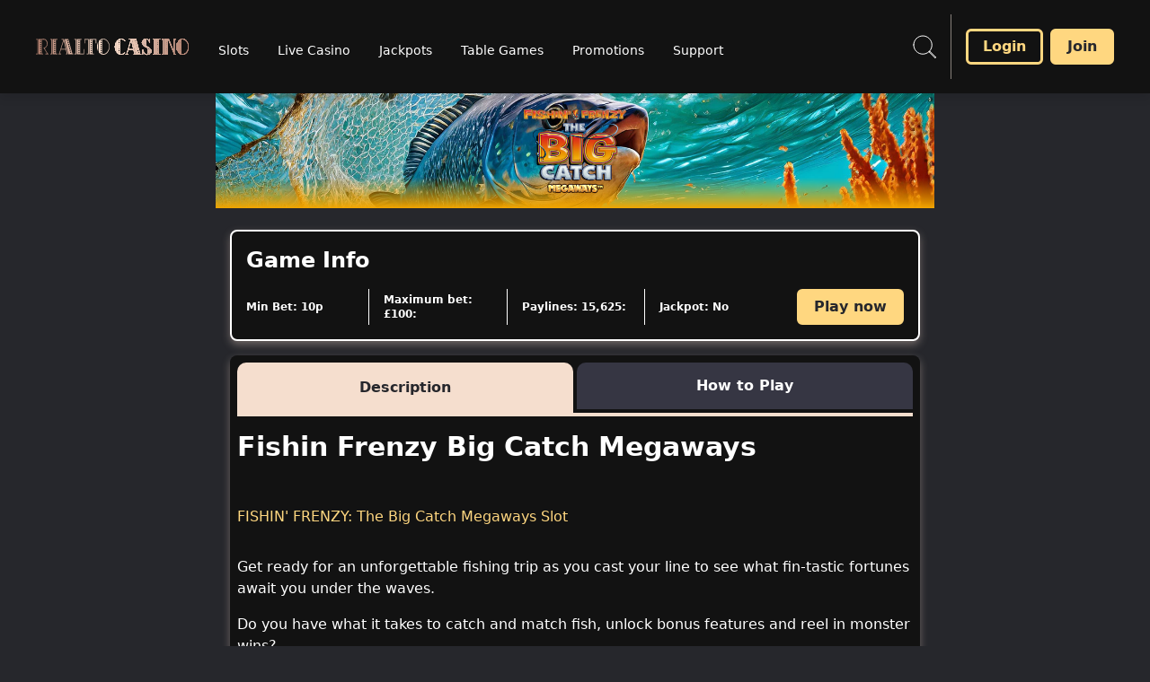

--- FILE ---
content_type: text/css; charset=utf-8
request_url: https://www.rialtocasino.com/build/_assets/app.min-435VDQ6D.css
body_size: 38538
content:
*,:before,:after{--tw-border-spacing-x:0;--tw-border-spacing-y:0;--tw-translate-x:0;--tw-translate-y:0;--tw-rotate:0;--tw-skew-x:0;--tw-skew-y:0;--tw-scale-x:1;--tw-scale-y:1;--tw-pan-x:;--tw-pan-y:;--tw-pinch-zoom:;--tw-scroll-snap-strictness:proximity;--tw-gradient-from-position:;--tw-gradient-via-position:;--tw-gradient-to-position:;--tw-ordinal:;--tw-slashed-zero:;--tw-numeric-figure:;--tw-numeric-spacing:;--tw-numeric-fraction:;--tw-ring-inset:;--tw-ring-offset-width:0px;--tw-ring-offset-color:#fff;--tw-ring-color:rgb(59 130 246 / .5);--tw-ring-offset-shadow:0 0 #0000;--tw-ring-shadow:0 0 #0000;--tw-shadow:0 0 #0000;--tw-shadow-colored:0 0 #0000;--tw-blur:;--tw-brightness:;--tw-contrast:;--tw-grayscale:;--tw-hue-rotate:;--tw-invert:;--tw-saturate:;--tw-sepia:;--tw-drop-shadow:;--tw-backdrop-blur:;--tw-backdrop-brightness:;--tw-backdrop-contrast:;--tw-backdrop-grayscale:;--tw-backdrop-hue-rotate:;--tw-backdrop-invert:;--tw-backdrop-opacity:;--tw-backdrop-saturate:;--tw-backdrop-sepia:;--tw-contain-size:;--tw-contain-layout:;--tw-contain-paint:;--tw-contain-style:;box-sizing:border-box;border-width:0;border-style:solid;border-color:#e5e7eb}:before,:after{--tw-content:""}html{line-height:1.5;-webkit-text-size-adjust:100%;-moz-tab-size:4;-o-tab-size:4;tab-size:4;font-family:ui-sans-serif,system-ui,-apple-system,BlinkMacSystemFont,Segoe UI,Roboto,Helvetica Neue,Arial,Noto Sans,sans-serif,"Apple Color Emoji","Segoe UI Emoji",Segoe UI Symbol,"Noto Color Emoji";font-feature-settings:normal;font-variation-settings:normal}body{font-family:var(--primary-font);margin:0;line-height:inherit}hr{height:0;color:inherit;border-top-width:1px}abbr:where([title]){-webkit-text-decoration:underline dotted;text-decoration:underline dotted}h1,h2,h3,h4,h5,h6{font-size:inherit;font-weight:inherit}a{color:inherit;text-decoration:inherit}b,strong{font-weight:bolder}code,kbd,samp,pre{font-family:ui-monospace,SFMono-Regular,Menlo,Monaco,Consolas,Liberation Mono,Courier New,monospace;font-feature-settings:normal;font-variation-settings:normal;font-size:1em}small{font-size:80%}sub,sup{font-size:75%;line-height:0;position:relative;vertical-align:baseline}sub{bottom:-.25em}sup{top:-.5em}table{text-indent:0;border-color:inherit;border-collapse:collapse}button,input,optgroup,select,textarea{font-family:inherit;font-feature-settings:inherit;font-variation-settings:inherit;font-size:100%;font-weight:inherit;line-height:inherit;letter-spacing:inherit;color:inherit;margin:0;padding:0}button,select{text-transform:none}button,[type=button],[type=reset],[type=submit]{-webkit-appearance:button;background-color:transparent;background-image:none}:-moz-focusring{outline:auto}:-moz-ui-invalid{box-shadow:none}progress{vertical-align:baseline}::-webkit-inner-spin-button,::-webkit-outer-spin-button{height:auto}[type=search]{-webkit-appearance:textfield;outline-offset:-2px}::-webkit-search-decoration{-webkit-appearance:none}::-webkit-file-upload-button{-webkit-appearance:button;font:inherit}summary{display:list-item}blockquote,dl,dd,h1,h2,h3,h4,h5,h6,hr,figure,p,pre{margin:0}fieldset{margin:0;padding:0}legend{padding:0}ol,ul,menu{list-style:none;margin:0;padding:0}dialog{padding:0}textarea{resize:vertical}input::-moz-placeholder,textarea::-moz-placeholder{opacity:1;color:#9ca3af}input::placeholder,textarea::placeholder{opacity:1;color:#9ca3af}button,[role=button]{cursor:pointer}:disabled{cursor:default}img,svg,video,canvas,audio,iframe,embed,object{display:block;vertical-align:middle}img,video{max-width:100%;height:auto}[hidden]{display:none}::backdrop{--tw-border-spacing-x:0;--tw-border-spacing-y:0;--tw-translate-x:0;--tw-translate-y:0;--tw-rotate:0;--tw-skew-x:0;--tw-skew-y:0;--tw-scale-x:1;--tw-scale-y:1;--tw-pan-x:;--tw-pan-y:;--tw-pinch-zoom:;--tw-scroll-snap-strictness:proximity;--tw-gradient-from-position:;--tw-gradient-via-position:;--tw-gradient-to-position:;--tw-ordinal:;--tw-slashed-zero:;--tw-numeric-figure:;--tw-numeric-spacing:;--tw-numeric-fraction:;--tw-ring-inset:;--tw-ring-offset-width:0px;--tw-ring-offset-color:#fff;--tw-ring-color:rgb(59 130 246 / .5);--tw-ring-offset-shadow:0 0 #0000;--tw-ring-shadow:0 0 #0000;--tw-shadow:0 0 #0000;--tw-shadow-colored:0 0 #0000;--tw-blur:;--tw-brightness:;--tw-contrast:;--tw-grayscale:;--tw-hue-rotate:;--tw-invert:;--tw-saturate:;--tw-sepia:;--tw-drop-shadow:;--tw-backdrop-blur:;--tw-backdrop-brightness:;--tw-backdrop-contrast:;--tw-backdrop-grayscale:;--tw-backdrop-hue-rotate:;--tw-backdrop-invert:;--tw-backdrop-opacity:;--tw-backdrop-saturate:;--tw-backdrop-sepia:;--tw-contain-size:;--tw-contain-layout:;--tw-contain-paint:;--tw-contain-style:}.container{width:100%}@media (min-width:375px){.container{max-width:375px}}@media (min-width:640px){.container{max-width:640px}}@media (min-width:768px){.container{max-width:768px}}@media (min-width:1024px){.container{max-width:1024px}}@media (min-width:1280px){.container{max-width:1280px}}@media (min-width:1536px){.container{max-width:1536px}}.pointer-events-none{pointer-events:none}.visible{visibility:visible}.invisible{visibility:hidden}.collapse{visibility:collapse}.static{position:static}.fixed{position:fixed}.absolute{position:absolute}.relative{position:relative}.sticky{position:sticky}.inset-0{inset:0}.-left-0{left:-0px}.-left-0\.5{left:-.125rem}.-left-1{left:-.25rem}.-left-2{left:-.5rem}.-left-2\.5{left:-.625rem}.-left-\[18px\]{left:-18px}.-right-\[18px\]{right:-18px}.-top-1{top:-.25rem}.-top-14{top:-3.5rem}.-top-\[9px\]{top:-9px}.bottom-0{bottom:0}.bottom-14{bottom:3.5rem}.bottom-2{bottom:.5rem}.bottom-24{bottom:6rem}.bottom-5{bottom:1.25rem}.left-0{left:0}.left-1\/2{left:50%}.left-2{left:.5rem}.left-4{left:1rem}.left-6{left:1.5rem}.left-\[50\%\]{left:50%}.right-0{right:0}.right-12{right:3rem}.right-2{right:.5rem}.right-3{right:.75rem}.right-4{right:1rem}.right-5{right:1.25rem}.right-6{right:1.5rem}.right-8{right:2rem}.top-0{top:0}.top-1\/2{top:50%}.top-4{top:1rem}.top-5{top:1.25rem}.top-\[104px\]{top:104px}.top-\[24px\]{top:24px}.top-\[40\%\]{top:40%}.top-\[50\%\]{top:50%}.z-10{z-index:10}.z-40{z-index:40}.z-50{z-index:50}.z-\[1000\]{z-index:1000}.z-\[1001\]{z-index:1001}.z-\[1\]{z-index:1}.z-\[2\]{z-index:2}.z-\[3\]{z-index:3}.z-\[4\]{z-index:4}.z-\[5\]{z-index:5}.z-\[8\]{z-index:8}.z-\[997\]{z-index:997}.z-\[998\]{z-index:998}.z-\[99\]{z-index:99}.z-\[9\]{z-index:9}.order-1{order:1}.order-3{order:3}.\!col-span-2{grid-column:span 2 / span 2!important}.col-span-2{grid-column:span 2 / span 2}.col-span-3{grid-column:span 3 / span 3}.col-span-4{grid-column:span 4 / span 4}.col-span-full{grid-column:1 / -1}.col-start-1{grid-column-start:1}.row-start-1{grid-row-start:1}.\!m-0{margin:0!important}.-m-4{margin:-1rem}.m-0{margin:0}.m-0\.5{margin:.125rem}.m-1{margin:.25rem}.m-2{margin:.5rem}.m-4{margin:1rem}.m-auto{margin:auto}.mx-1{margin-left:.25rem;margin-right:.25rem}.mx-2{margin-left:.5rem;margin-right:.5rem}.mx-4{margin-left:1rem;margin-right:1rem}.mx-6{margin-left:1.5rem;margin-right:1.5rem}.mx-\[2px\]{margin-left:2px;margin-right:2px}.mx-auto{margin-left:auto;margin-right:auto}.my-1{margin-top:.25rem;margin-bottom:.25rem}.my-2{margin-top:.5rem;margin-bottom:.5rem}.my-4{margin-top:1rem;margin-bottom:1rem}.my-auto{margin-top:auto;margin-bottom:auto}.\!mt-0{margin-top:0!important}.-mb-2{margin-bottom:-.5rem}.-ml-1{margin-left:-.25rem}.-mt-16{margin-top:-4rem}.-mt-8{margin-top:-2rem}.-mt-9{margin-top:-2.25rem}.-mt-px{margin-top:-1px}.mb-1{margin-bottom:.25rem}.mb-10{margin-bottom:2.5rem}.mb-2{margin-bottom:.5rem}.mb-2\.5{margin-bottom:.625rem}.mb-3{margin-bottom:.75rem}.mb-4{margin-bottom:1rem}.mb-5{margin-bottom:1.25rem}.mb-6{margin-bottom:1.5rem}.mb-8{margin-bottom:2rem}.mb-auto{margin-bottom:auto}.ml-0{margin-left:0}.ml-16{margin-left:4rem}.ml-2{margin-left:.5rem}.ml-3{margin-left:.75rem}.ml-4{margin-left:1rem}.ml-auto{margin-left:auto}.mr-0{margin-right:0}.mr-1{margin-right:.25rem}.mr-2{margin-right:.5rem}.mr-3{margin-right:.75rem}.mr-4{margin-right:1rem}.mr-5{margin-right:1.25rem}.mr-6{margin-right:1.5rem}.mr-auto{margin-right:auto}.mt-1{margin-top:.25rem}.mt-10{margin-top:2.5rem}.mt-16{margin-top:4rem}.mt-2{margin-top:.5rem}.mt-3{margin-top:.75rem}.mt-4{margin-top:1rem}.mt-6{margin-top:1.5rem}.mt-7{margin-top:1.75rem}.box-border{box-sizing:border-box}.line-clamp-2{overflow:hidden;display:-webkit-box;-webkit-box-orient:vertical;-webkit-line-clamp:2}.block{display:block}.inline-block{display:inline-block}.\!inline{display:inline!important}.inline{display:inline}.flex{display:flex}.inline-flex{display:inline-flex}.table{display:table}.grid{display:grid}.inline-grid{display:inline-grid}.contents{display:contents}.hidden{display:none}.aspect-\[2\/1\]{aspect-ratio:2/1}.aspect-\[229\/145\]{aspect-ratio:229/145}.aspect-\[3\/1\]{aspect-ratio:3/1}.aspect-square{aspect-ratio:1 / 1}.\!h-12{height:3rem!important}.\!h-24{height:6rem!important}.\!h-6{height:1.5rem!important}.\!h-\[46px\]{height:46px!important}.h-0{height:0px}.h-10{height:2.5rem}.h-11{height:2.75rem}.h-12{height:3rem}.h-14{height:3.5rem}.h-16{height:4rem}.h-20{height:5rem}.h-3{height:.75rem}.h-3\/4{height:75%}.h-32{height:8rem}.h-4{height:1rem}.h-40{height:10rem}.h-48{height:12rem}.h-5{height:1.25rem}.h-52{height:13rem}.h-6{height:1.5rem}.h-7{height:1.75rem}.h-8{height:2rem}.h-80{height:20rem}.h-9{height:2.25rem}.h-96{height:24rem}.h-\[128px\]{height:128px}.h-\[140px\]{height:140px}.h-\[154px\]{height:154px}.h-\[166px\]{height:166px}.h-\[18px\]{height:18px}.h-\[192px\]{height:192px}.h-\[20\%\]{height:20%}.h-\[22px\]{height:22px}.h-\[296px\]{height:296px}.h-\[320px\]{height:320px}.h-\[330px\]{height:330px}.h-\[38px\]{height:38px}.h-\[40px\]{height:40px}.h-\[415px\]{height:415px}.h-\[52px\]{height:52px}.h-\[536px\]{height:536px}.h-\[55px\]{height:55px}.h-\[634px\]{height:634px}.h-\[712px\]{height:712px}.h-\[72px\]{height:72px}.h-\[74px\]{height:74px}.h-\[80px\]{height:80px}.h-\[96px\]{height:96px}.h-auto{height:auto}.h-fit{height:-moz-fit-content;height:fit-content}.h-full{height:100%}.h-max{height:-moz-max-content;height:max-content}.h-min{height:-moz-min-content;height:min-content}.\!max-h-24{max-height:6rem!important}.max-h-0{max-height:0px}.max-h-12{max-height:3rem}.max-h-28{max-height:7rem}.max-h-48{max-height:12rem}.max-h-\[2rem\]{max-height:2rem}.max-h-\[60px\]{max-height:60px}.max-h-\[634px\]{max-height:634px}.max-h-\[70vh\]{max-height:70vh}.max-h-\[89px\]{max-height:89px}.max-h-fit{max-height:-moz-fit-content;max-height:fit-content}.min-h-\[104px\]{min-height:104px}.min-h-\[112px\]{min-height:112px}.min-h-\[16px\]{min-height:16px}.min-h-\[296px\]{min-height:296px}.min-h-\[400px\]{min-height:400px}.min-h-\[456px\]{min-height:456px}.min-h-\[48px\]{min-height:48px}.min-h-\[4rem\]{min-height:4rem}.min-h-\[56px\]{min-height:56px}.min-h-\[98px\]{min-height:98px}.min-h-max{min-height:-moz-max-content;min-height:max-content}.\!w-48{width:12rem!important}.w-1\/2{width:50%}.w-12{width:3rem}.w-16{width:4rem}.w-20{width:5rem}.w-24{width:6rem}.w-28{width:7rem}.w-3{width:.75rem}.w-3\.5{width:.875rem}.w-4{width:1rem}.w-4\/5{width:80%}.w-5{width:1.25rem}.w-6{width:1.5rem}.w-7{width:1.75rem}.w-72{width:18rem}.w-8{width:2rem}.w-\[100px\]{width:100px}.w-\[166px\]{width:166px}.w-\[205px\]{width:205px}.w-\[234px\]{width:234px}.w-\[40px\]{width:40px}.w-\[420px\]{width:420px}.w-\[50px\]{width:50px}.w-\[54px\]{width:54px}.w-\[60px\]{width:60px}.w-\[96px\]{width:96px}.w-\[calc\(100\%-theme\(space\.16\)\)\]{width:calc(100% - 4rem)}.w-\[calc\(100\%\/7\.5\)\]{width:calc(100% / 7.5)}.w-auto{width:auto}.w-fit{width:-moz-fit-content;width:fit-content}.w-full{width:100%}.w-max{width:-moz-max-content;width:max-content}.w-screen{width:100vw}.w-shadowWidth{width:var(--shadow-width)}.\!min-w-\[370px\]{min-width:370px!important}.\!min-w-max{min-width:-moz-max-content!important;min-width:max-content!important}.\!min-w-min{min-width:-moz-min-content!important;min-width:min-content!important}.min-w-0{min-width:0px}.min-w-\[115px\]{min-width:115px}.min-w-\[16px\]{min-width:16px}.min-w-\[280px\]{min-width:280px}.min-w-\[288px\]{min-width:288px}.min-w-\[56px\]{min-width:56px}.min-w-fit{min-width:-moz-fit-content;min-width:fit-content}.min-w-full{min-width:100%}.min-w-max{min-width:-moz-max-content;min-width:max-content}.max-w-3xl{max-width:48rem}.max-w-\[148px\]{max-width:148px}.max-w-\[166px\]{max-width:166px}.max-w-\[22px\]{max-width:22px}.max-w-\[238px\]{max-width:238px}.max-w-\[288px\]{max-width:288px}.max-w-\[2rem\]{max-width:2rem}.max-w-\[300px\]{max-width:300px}.max-w-\[400px\]{max-width:400px}.max-w-\[66px\]{max-width:66px}.max-w-\[75\%\]{max-width:75%}.max-w-\[75vw\]{max-width:75vw}.max-w-\[840px\]{max-width:840px}.max-w-fit{max-width:-moz-fit-content;max-width:fit-content}.max-w-max{max-width:-moz-max-content;max-width:max-content}.max-w-maxWidth{max-width:var(--max-width)}.max-w-md{max-width:28rem}.max-w-none{max-width:none}.max-w-screen-md{max-width:768px}.max-w-xs{max-width:20rem}.flex-1{flex:1 1 0%}.flex-shrink-0,.shrink-0{flex-shrink:0}.flex-grow,.grow{flex-grow:1}.basis-\[calc\(50\%-0\.5rem\)\]{flex-basis:calc(50% - .5rem)}.basis-auto{flex-basis:auto}.origin-\[0\]{transform-origin:0}.-translate-x-1\/2{--tw-translate-x:-50%;transform:translate(var(--tw-translate-x),var(--tw-translate-y)) rotate(var(--tw-rotate)) skew(var(--tw-skew-x)) skewY(var(--tw-skew-y)) scaleX(var(--tw-scale-x)) scaleY(var(--tw-scale-y))}.-translate-y-1{--tw-translate-y:-.25rem;transform:translate(var(--tw-translate-x),var(--tw-translate-y)) rotate(var(--tw-rotate)) skew(var(--tw-skew-x)) skewY(var(--tw-skew-y)) scaleX(var(--tw-scale-x)) scaleY(var(--tw-scale-y))}.-translate-y-1\.5{--tw-translate-y:-.375rem;transform:translate(var(--tw-translate-x),var(--tw-translate-y)) rotate(var(--tw-rotate)) skew(var(--tw-skew-x)) skewY(var(--tw-skew-y)) scaleX(var(--tw-scale-x)) scaleY(var(--tw-scale-y))}.-translate-y-1\/2{--tw-translate-y:-50%;transform:translate(var(--tw-translate-x),var(--tw-translate-y)) rotate(var(--tw-rotate)) skew(var(--tw-skew-x)) skewY(var(--tw-skew-y)) scaleX(var(--tw-scale-x)) scaleY(var(--tw-scale-y))}.-translate-y-4{--tw-translate-y:-1rem;transform:translate(var(--tw-translate-x),var(--tw-translate-y)) rotate(var(--tw-rotate)) skew(var(--tw-skew-x)) skewY(var(--tw-skew-y)) scaleX(var(--tw-scale-x)) scaleY(var(--tw-scale-y))}.translate-x-5{--tw-translate-x:1.25rem;transform:translate(var(--tw-translate-x),var(--tw-translate-y)) rotate(var(--tw-rotate)) skew(var(--tw-skew-x)) skewY(var(--tw-skew-y)) scaleX(var(--tw-scale-x)) scaleY(var(--tw-scale-y))}.translate-y-0{--tw-translate-y:0px;transform:translate(var(--tw-translate-x),var(--tw-translate-y)) rotate(var(--tw-rotate)) skew(var(--tw-skew-x)) skewY(var(--tw-skew-y)) scaleX(var(--tw-scale-x)) scaleY(var(--tw-scale-y))}.translate-y-\[-0\.075em\]{--tw-translate-y:-.075em;transform:translate(var(--tw-translate-x),var(--tw-translate-y)) rotate(var(--tw-rotate)) skew(var(--tw-skew-x)) skewY(var(--tw-skew-y)) scaleX(var(--tw-scale-x)) scaleY(var(--tw-scale-y))}.translate-y-full{--tw-translate-y:100%;transform:translate(var(--tw-translate-x),var(--tw-translate-y)) rotate(var(--tw-rotate)) skew(var(--tw-skew-x)) skewY(var(--tw-skew-y)) scaleX(var(--tw-scale-x)) scaleY(var(--tw-scale-y))}.-rotate-45{--tw-rotate:-45deg;transform:translate(var(--tw-translate-x),var(--tw-translate-y)) rotate(var(--tw-rotate)) skew(var(--tw-skew-x)) skewY(var(--tw-skew-y)) scaleX(var(--tw-scale-x)) scaleY(var(--tw-scale-y))}.-rotate-90{--tw-rotate:-90deg;transform:translate(var(--tw-translate-x),var(--tw-translate-y)) rotate(var(--tw-rotate)) skew(var(--tw-skew-x)) skewY(var(--tw-skew-y)) scaleX(var(--tw-scale-x)) scaleY(var(--tw-scale-y))}.rotate-180{--tw-rotate:180deg;transform:translate(var(--tw-translate-x),var(--tw-translate-y)) rotate(var(--tw-rotate)) skew(var(--tw-skew-x)) skewY(var(--tw-skew-y)) scaleX(var(--tw-scale-x)) scaleY(var(--tw-scale-y))}.rotate-90{--tw-rotate:90deg;transform:translate(var(--tw-translate-x),var(--tw-translate-y)) rotate(var(--tw-rotate)) skew(var(--tw-skew-x)) skewY(var(--tw-skew-y)) scaleX(var(--tw-scale-x)) scaleY(var(--tw-scale-y))}.rotate-\[270deg\]{--tw-rotate:270deg;transform:translate(var(--tw-translate-x),var(--tw-translate-y)) rotate(var(--tw-rotate)) skew(var(--tw-skew-x)) skewY(var(--tw-skew-y)) scaleX(var(--tw-scale-x)) scaleY(var(--tw-scale-y))}.scale-100{--tw-scale-x:1;--tw-scale-y:1;transform:translate(var(--tw-translate-x),var(--tw-translate-y)) rotate(var(--tw-rotate)) skew(var(--tw-skew-x)) skewY(var(--tw-skew-y)) scaleX(var(--tw-scale-x)) scaleY(var(--tw-scale-y))}.scale-125{--tw-scale-x:1.25;--tw-scale-y:1.25;transform:translate(var(--tw-translate-x),var(--tw-translate-y)) rotate(var(--tw-rotate)) skew(var(--tw-skew-x)) skewY(var(--tw-skew-y)) scaleX(var(--tw-scale-x)) scaleY(var(--tw-scale-y))}.scale-75{--tw-scale-x:.75;--tw-scale-y:.75;transform:translate(var(--tw-translate-x),var(--tw-translate-y)) rotate(var(--tw-rotate)) skew(var(--tw-skew-x)) skewY(var(--tw-skew-y)) scaleX(var(--tw-scale-x)) scaleY(var(--tw-scale-y))}.transform{transform:translate(var(--tw-translate-x),var(--tw-translate-y)) rotate(var(--tw-rotate)) skew(var(--tw-skew-x)) skewY(var(--tw-skew-y)) scaleX(var(--tw-scale-x)) scaleY(var(--tw-scale-y))}.animate-spin{animation:spin 1s linear infinite}.cursor-default{cursor:default}.cursor-grabbing{cursor:grabbing}.cursor-not-allowed{cursor:not-allowed}.cursor-pointer{cursor:pointer}.select-none{-webkit-user-select:none;-moz-user-select:none;user-select:none}.resize{resize:both}.snap-x{scroll-snap-type:x var(--tw-scroll-snap-strictness)}.snap-center{scroll-snap-align:center}.list-none{list-style-type:none}.appearance-none{-webkit-appearance:none;-moz-appearance:none;appearance:none}.grid-flow-row{grid-auto-flow:row}.grid-flow-col{grid-auto-flow:column}.auto-rows-\[minmax\(40px\,auto\)\]{grid-auto-rows:minmax(40px,auto)}.auto-rows-min{grid-auto-rows:min-content}.grid-cols-1{grid-template-columns:repeat(1,minmax(0,1fr))}.grid-cols-2{grid-template-columns:repeat(2,minmax(0,1fr))}.grid-cols-3{grid-template-columns:repeat(3,minmax(0,1fr))}.grid-cols-4{grid-template-columns:repeat(4,minmax(0,1fr))}.grid-cols-5{grid-template-columns:repeat(5,minmax(0,1fr))}.grid-rows-\[192px_auto\]{grid-template-rows:192px auto}.flex-row{flex-direction:row}.flex-col{flex-direction:column}.flex-wrap{flex-wrap:wrap}.flex-nowrap{flex-wrap:nowrap}.place-content-center{place-content:center}.content-center{align-content:center}.\!items-start{align-items:flex-start!important}.items-start{align-items:flex-start}.items-end{align-items:flex-end}.items-center{align-items:center}.items-stretch{align-items:stretch}.justify-start{justify-content:flex-start}.justify-end{justify-content:flex-end}.justify-center{justify-content:center}.justify-between{justify-content:space-between}.justify-around{justify-content:space-around}.justify-evenly{justify-content:space-evenly}.gap-1{gap:.25rem}.gap-2{gap:.5rem}.gap-3{gap:.75rem}.gap-4{gap:1rem}.gap-6{gap:1.5rem}.gap-\[16px\]{gap:16px}.gap-\[1px\]{gap:1px}.gap-\[24px\]{gap:24px}.gap-\[32px\]{gap:32px}.gap-x-1{-moz-column-gap:.25rem;column-gap:.25rem}.gap-x-10{-moz-column-gap:2.5rem;column-gap:2.5rem}.gap-x-2{-moz-column-gap:.5rem;column-gap:.5rem}.gap-x-9{-moz-column-gap:2.25rem;column-gap:2.25rem}.gap-y-1{row-gap:.25rem}.gap-y-2{row-gap:.5rem}.gap-y-4{row-gap:1rem}.space-x-2>:not([hidden])~:not([hidden]){--tw-space-x-reverse:0;margin-right:calc(.5rem * var(--tw-space-x-reverse));margin-left:calc(.5rem * calc(1 - var(--tw-space-x-reverse)))}.space-x-3>:not([hidden])~:not([hidden]){--tw-space-x-reverse:0;margin-right:calc(.75rem * var(--tw-space-x-reverse));margin-left:calc(.75rem * calc(1 - var(--tw-space-x-reverse)))}.self-center{align-self:center}.justify-self-end{justify-self:end}.justify-self-center{justify-self:center}.overflow-auto{overflow:auto}.overflow-hidden{overflow:hidden}.overflow-x-auto{overflow-x:auto}.overflow-x-hidden{overflow-x:hidden}.overflow-y-hidden{overflow-y:hidden}.truncate{overflow:hidden;text-overflow:ellipsis;white-space:nowrap}.whitespace-normal{white-space:normal}.whitespace-nowrap{white-space:nowrap}.whitespace-pre-wrap{white-space:pre-wrap}.break-normal{overflow-wrap:normal;word-break:normal}.break-words{overflow-wrap:break-word}.break-all{word-break:break-all}.\!rounded{border-radius:.25rem!important}.\!rounded-3xl{border-radius:1.5rem!important}.\!rounded-\[4px\]{border-radius:4px!important}.\!rounded-md{border-radius:.375rem!important}.rounded{border-radius:.25rem}.rounded-2xl{border-radius:1rem}.rounded-\[10px\]{border-radius:10px}.rounded-\[16px\]{border-radius:16px}.rounded-\[5px\]{border-radius:5px}.rounded-\[8px\]{border-radius:8px}.rounded-buttonBorderRadius{border-radius:var(--button-border-radius)}.rounded-full{border-radius:9999px}.rounded-lg{border-radius:.5rem}.rounded-md{border-radius:.375rem}.rounded-none{border-radius:0}.rounded-sm{border-radius:.125rem}.rounded-xl{border-radius:.75rem}.rounded-b-lg{border-bottom-right-radius:.5rem;border-bottom-left-radius:.5rem}.rounded-b-md{border-bottom-right-radius:.375rem;border-bottom-left-radius:.375rem}.rounded-b-none{border-bottom-right-radius:0;border-bottom-left-radius:0}.rounded-l{border-top-left-radius:.25rem;border-bottom-left-radius:.25rem}.rounded-l-md{border-top-left-radius:.375rem;border-bottom-left-radius:.375rem}.rounded-r{border-top-right-radius:.25rem;border-bottom-right-radius:.25rem}.rounded-r-lg{border-top-right-radius:.5rem;border-bottom-right-radius:.5rem}.rounded-t-2xl{border-top-left-radius:1rem;border-top-right-radius:1rem}.rounded-t-\[10px\]{border-top-left-radius:10px;border-top-right-radius:10px}.rounded-t-\[4px\]{border-top-left-radius:4px;border-top-right-radius:4px}.rounded-t-lg{border-top-left-radius:.5rem;border-top-right-radius:.5rem}.rounded-t-md{border-top-left-radius:.375rem;border-top-right-radius:.375rem}.rounded-t-none{border-top-left-radius:0;border-top-right-radius:0}.rounded-bl-\[0px\]{border-bottom-left-radius:0}.rounded-br-\[0px\]{border-bottom-right-radius:0}.rounded-br-sm{border-bottom-right-radius:.125rem}.rounded-tl{border-top-left-radius:.25rem}.rounded-tl-\[4px\]{border-top-left-radius:4px}.rounded-tl-\[8px\]{border-top-left-radius:8px}.rounded-tl-md{border-top-left-radius:.375rem}.rounded-tr-\[4px\]{border-top-right-radius:4px}.rounded-tr-\[8px\]{border-top-right-radius:8px}.rounded-tr-lg{border-top-right-radius:.5rem}.rounded-tr-md{border-top-right-radius:.375rem}.rounded-tr-sm{border-top-right-radius:.125rem}.\!border{border-width:1px!important}.\!border-0{border-width:0px!important}.\!border-\[1px\]{border-width:1px!important}.border{border-width:1px}.border-0{border-width:0px}.border-2{border-width:2px}.border-4{border-width:4px}.border-8{border-width:8px}.border-\[1px\]{border-width:1px}.border-jackpotBannerWidth{border-width:var(--jackpot-banner-border-width)}.\!border-b{border-bottom-width:1px!important}.\!border-b-0{border-bottom-width:0px!important}.\!border-t-0{border-top-width:0px!important}.border-b{border-bottom-width:1px}.border-b-0{border-bottom-width:0px}.border-b-2{border-bottom-width:2px}.border-b-4{border-bottom-width:4px}.border-b-\[1px\]{border-bottom-width:1px}.border-l{border-left-width:1px}.border-l-2{border-left-width:2px}.border-l-4{border-left-width:4px}.border-l-8{border-left-width:8px}.border-r-8{border-right-width:8px}.border-t{border-top-width:1px}.border-t-0{border-top-width:0px}.border-t-2{border-top-width:2px}.border-t-4{border-top-width:4px}.border-t-8{border-top-width:8px}.border-solid{border-style:solid}.border-dashed{border-style:dashed}.\!border-none{border-style:none!important}.border-none{border-style:none}.\!border-error{border-color:var(--error)!important}.\!border-prebuyTicketSelectedDropdownColor{border-color:var(--prebuy-ticket-selected-dropdown-color)!important}.\!border-textBoxFocusedBorderColor{border-color:var(--text-box-focused-border-color)!important}.\!border-toastCloseColor{border-color:var(--toast-close-color)!important}.border-PriceAndPrizeBoardBackgroundColor{border-color:var(--price-and-pride-board-background-color)}.border-accordionActiveBackground{border-color:var(--accordion-active-background)}.border-accountMenuHeaderBorderColor{border-color:var(--account-menu-header-border-color)}.border-accountMenuItemBorderColor{border-color:var(--account-menu-item-border-color)}.border-advancedPrebuyModalHeaderBorderColor{border-color:var(--advanced-prebuy-modal-header-border-color)}.border-black{--tw-border-opacity:1;border-color:rgb(0 0 0 / var(--tw-border-opacity))}.border-buttonGroupBorderColor{border-color:var(--button-group-border-color)}.border-buttonNeutralBackgroundColour{border-color:var(--button-neutral-background-colour)}.border-buttonPrimaryBackgroundColour{border-color:var(--button-primary-background-colour)}.border-buttonSecondaryBorderColour{border-color:var(--button-secondary-border-colour)}.border-checkboxCustomActiveBorderColor{border-color:var(--checkbox-custom-active-border-color)}.border-checkboxGroupBorderColor{border-color:var(--checkbox-group-border-color)}.border-collapsibleCardBorderColor{border-color:var(--collapsible-card-border-color)}.border-collapsibleCardExpandBorderColor{border-color:var(--collapsible-card-expand-border-color)}.border-contentCarouselArrowColor{border-color:var(--content-carousel-arrow-color)}.border-contentCarouselPinkColor{border-color:var(--content-carousel-color-pink)}.border-contentCarouselWhiteColor{border-color:var(--content-carousel-color-white)}.border-controlledFormDisabledBorder{border-color:var(--controlled-form-disabled-border)}.border-detailBlockAccent{border-color:var(--detail-block-accent)}.border-error{border-color:var(--error)}.border-green-1{--tw-border-opacity:1;border-color:rgb(34 171 0 / var(--tw-border-opacity))}.border-grey{border-color:var(--grey)}.border-greyDark{border-color:var(--grey-dark)}.border-greyLight{border-color:var(--grey-light)}.border-infoBoxBorderColor{border-color:var(--info-box-border-color)}.border-jackpotBannerBorderColour{border-color:var(--jackpot-banner-border-colour)}.border-lime-500{--tw-border-opacity:1;border-color:rgb(132 204 22 / var(--tw-border-opacity))}.border-modalBorderColor{border-color:var(--modal-border-color)}.border-modalHeaderCloseBorderColor{border-color:var(--modal-header-close-border-color)}.border-modalHeaderIndictatorColor{border-color:var(--modal-header-indicator-color)}.border-paymentMethodBorderColor{border-color:var(--payment-method-border-color)}.border-promoBannerBorder{border-color:var(--promo-banner-border)}.border-promoBannerOddsBorder{border-color:var(--promo-banner-odds-border)}.border-quickLinksBorderColor{border-color:var(--quick-links-border-color)}.border-quickLinksBorderShadow{border-color:var(--quick-links-border-shadow-color)}.border-red-1{--tw-border-opacity:1;border-color:rgb(234 0 0 / var(--tw-border-opacity))}.border-red-500{--tw-border-opacity:1;border-color:rgb(239 68 68 / var(--tw-border-opacity))}.border-registrationDropdownAccent{border-color:var(--registration-dropdown-accent)}.border-spinnerBackground{border-color:var(--spinner-background)}.border-stepperBorderColor{border-color:var(--stepper-border-color)}.border-success{border-color:var(--success)}.border-tabListActiveBackgroundColor{border-color:var(--tablist-active-background-color)}.border-textBoxBorderColor{border-color:var(--text-box-border-color)}.border-textBoxDisabledBorderColor{border-color:var(--text-box-disabled-border-color)}.border-textBoxFocusedBorderColor{border-color:var(--text-box-focused-border-color)}.border-titleColor{border-color:var(--title-color)}.border-toastBorderColor{border-color:var(--toast-border-color)}.border-toastCloseBorderColor{border-color:var(--toast-close-border-color)}.border-toastIndicatorColor{border-color:var(--toast-indicator-color)}.border-transparent{border-color:transparent}.border-uploadErrorBorderColor{border-color:var(--upload-error-border-color)}.border-uploadFileItemBorderColor{border-color:var(--upload-file-item-border-color)}.border-white{--tw-border-opacity:1;border-color:rgb(255 255 255 / var(--tw-border-opacity))}.border-whiteDark{border-color:var(--white-dark)}.border-whiteLight{border-color:var(--white-light)}.\!border-b-tabListActiveBackgroundColor{border-bottom-color:var(--tablist-active-background-color)!important}.border-l-prebuyTicketBorderColor{border-left-color:var(--prebuy-ticket-border-color)}.border-l-transparent{border-left-color:transparent}.border-r-transparent{border-right-color:transparent}.border-t-tabListActiveBackgroundColor{border-top-color:var(--tablist-active-background-color)}.border-t-white{border-top-color:var(--white)}.\!bg-checkboxGroupActiveBackgroundColor{background-color:var(--checkbox-group-active-background-color)!important}.\!bg-collapsibleClubBingoScheduleMainSessionBG{background-color:var(--collapsibleClubBingoScheduleMainSessionBG)!important}.\!bg-collapsibleClubBingoScheduleSessionBG{background-color:var(--collapsibleClubBingoScheduleSessionBG)!important}.\!bg-infoBoxErrorBackgroundColor{background-color:var(--info-box-error-background-color)!important}.\!bg-primary{background-color:var(--primary)!important}.\!bg-tabListBackgroundColor{background-color:var(--tablist-background-color)!important}.\!bg-toastCloseColor{background-color:var(--toast-close-color)!important}.bg-ClubInfoCardBackgroundColor{background-color:var(--club-info-card-background-color)}.bg-ClubInfoCardListBackgroundColor{background-color:var(--club-info-card-list-background-colour)}.bg-EligibleClubsListBackgroundColor{background-color:var(--eligible-clubs-list-background)}.bg-StickyCtaBackgroundColor{background-color:var(--sticky-cta-background-color)}.bg-\[\#000000E0\]{background-color:#000000e0}.bg-\[white\]{--tw-bg-opacity:1;background-color:rgb(255 255 255 / var(--tw-bg-opacity))}.bg-accordionActiveBackground{background-color:var(--accordion-active-background)}.bg-accordionBackgroundColor{background-color:var(--accordion-background-color)}.bg-accordionCollapsedBackground{background-color:var(--accordion-collapsed-background)}.bg-accordionDropdownBackground{background-color:var(--accordion-dropdown-background)}.bg-accountBalanceMessageBackgroundColor{background-color:var(--account-balance-message-background-color)}.bg-accountDetailsBackgroundColor{background-color:var(--account-details-background-color)}.bg-accountMenuHeaderBackgroundColor{background-color:var(--account-menu-header-background-color)}.bg-accountMenuItemBackgroundColor{background-color:var(--account-menu-item-background-color)}.bg-appDownloadSectionBackgroundColor{background-color:var(--app-download-section-background-color)}.bg-appDownloadSectionItemBackgroundColor{background-color:var(--app-download-section-item-background-color)}.bg-backButtonBackgroundColor{background-color:var(--back-button-background-color)}.bg-backgroundColor{background-color:var(--background-color)}.bg-black{--tw-bg-opacity:1;background-color:rgb(0 0 0 / var(--tw-bg-opacity))}.bg-buttonNeutralBackgroundColour{background-color:var(--button-neutral-background-colour)}.bg-buttonPrimaryBackgroundColour{background-color:var(--button-primary-background-colour)}.bg-buttonSecondaryBackgroundColour{background-color:var(--button-secondary-background-colour)}.bg-cardBackgroundColor{background-color:var(--card-background-color)}.bg-cardCollapsedViewTagColor{background-color:var(--card-collapsed-view-tag-color)}.bg-carouselArrowBackgroundColor{background-color:var(--carousel-arrow-background-color)}.bg-checkboxGroupActiveBackgroundColor{background-color:var(--checkbox-group-active-background-color)}.bg-checkboxGroupBackgroundColor{background-color:var(--checkbox-group-background-color)}.bg-closeButtonBackgroundColor{background-color:var(--close-button-background-color)}.bg-collapsibleCardBackgroundColor{background-color:var(--collapsible-card-background-color)}.bg-collapsibleCardExpandBackgroundColor{background-color:var(--collapsible-card-expand-background-color)}.bg-contentBlockBackgroundColor{background-color:var(--content-block-background-color)}.bg-controlledFormBackgroundColor{background-color:var(--controlled-form-background-color)}.bg-controlledFormDisabledButtonBackground{background-color:var(--controlled-form-disabled-button-background)}.bg-detailBlockBg{background-color:var(--detail-block-bg)}.bg-dropdownOptionEvenBackgroundColor{background-color:var(--dropdown-option-even-background-color)}.bg-eventsGalleryBackgroundColor{background-color:var(--events-gallery-background-color)}.bg-footerBottomBackgroundColour{background-color:var(--footer-bottom-background-colour)}.bg-footerTopBackgroundColour{background-color:var(--footer-top-background-colour)}.bg-gameTileRibbonPrimaryColor{background-color:var(--game-tile-ribbon-primary-color)}.bg-gameTileRibbonSecondaryColor{background-color:var(--game-tile-ribbon-secondary-color)}.bg-grey{background-color:var(--grey)}.bg-headerBackgroundColor{background-color:var(--header-background-color)}.bg-iconTextItemCircleDataColor{background-color:var(--icon-text-item-circle-data-color)}.bg-infoBoxBackgroundColor{background-color:var(--info-box-background-color)}.bg-jackpotBackground{background-color:var(--jackpot-wrapper-background)}.bg-modalBodyBackgroundColor{background-color:var(--modal-body-background-color)}.bg-modalFooterBackgroundColor{background-color:var(--modal-footer-background-color)}.bg-modalHeaderBackgroundColor{background-color:var(--modal-header-background-color)}.bg-modalHeaderCloseBackgroundColor{background-color:var(--modal-header-close-background-color)}.bg-navBackgroundColor{background-color:var(--nav-background-color)}.bg-newToBingoWidgetBackgroundColor{background-color:var(--new-to-bingo-widget-background-colour)}.bg-paymentMethodPageBackgroundColor{background-color:var(--payment-method-background-color)}.bg-pillBackgroundColor{background-color:var(--pill-background-color)}.bg-prebuySliderButtonColor{background-color:var(--prebuy-slider-button-color)}.bg-primary{background-color:var(--primary)}.bg-promoBannerFooterBackgroundColor{background-color:var(--promo-banner-footer-background-color)}.bg-promoBannerOddsBackground{background-color:var(--promo-banner-odds-background)}.bg-promoExpandedSectionBackgroundColor{background-color:var(--promo-expanded-section-background-color)}.bg-promoTagBackgroundColor{background-color:var(--promo-tag-background-color)}.bg-promoVenuePrizeBackgroundColor{background-color:var(--promo-venue-prize-background-color)}.bg-quickLinksBackgroundColor{background-color:var(--quick-links-background-color)}.bg-registrationDropdownAccent{background-color:var(--registration-dropdown-accent)}.bg-registrationDropdownBackground{background-color:var(--registration-dropdown-background)}.bg-searchIconBackgroundColor{background-color:var(--search-icon-background-color)}.bg-secondary{background-color:var(--secondary)}.bg-stepperActiveBackgroundColor{background-color:var(--stepper-active-background-color)}.bg-stepperBackgroundColor{background-color:var(--stepper-background-color)}.bg-stepperBorderColor{background-color:var(--stepper-border-color)}.bg-subNavBackgroundColor{background-color:var(--sub-nav-background-color)}.bg-success{background-color:var(--success)}.bg-tabListActiveBackgroundColor{background-color:var(--tablist-active-background-color)}.bg-tabListBackgroundColor{background-color:var(--tablist-background-color)}.bg-tabListContentBackgroundColor{background-color:var(--tablist-content-background-color)}.bg-textBoxBackgroundColor{background-color:var(--text-box-background-color)}.bg-textBoxDisabledBackgroundColor{background-color:var(--text-box-disabled-background-color)}.bg-toastBackgroundColor{background-color:var(--toast-background-color)}.bg-toastCloseBackgroundColor{background-color:var(--toast-close-background-color)}.bg-transparent{background-color:transparent}.bg-uploadErrorBackgroundColor{background-color:var(--upload-error-background-color)}.bg-uploadFileItemBackgroundColor{background-color:var(--upload-file-item-background-color)}.bg-venueInformationBackgroundColor{background-color:var(--venue-information-background-color)}.bg-white{--tw-bg-opacity:1;background-color:rgb(255 255 255 / var(--tw-bg-opacity))}.bg-whiteDark{background-color:var(--white-dark)}.bg-gradient-to-l{background-image:linear-gradient(to left,var(--tw-gradient-stops))}.bg-gradient-to-r{background-image:linear-gradient(to right,var(--tw-gradient-stops))}.bg-jackpotBanner{background-image:var(--jackpot-banner-background)}.from-\[\#141529\]{--tw-gradient-from:#141529 var(--tw-gradient-from-position);--tw-gradient-to:rgb(20 21 41 / 0) var(--tw-gradient-to-position);--tw-gradient-stops:var(--tw-gradient-from),var(--tw-gradient-to)}.to-\[rgba\(20\,21\,41\,0\.00\)\]{--tw-gradient-to:rgba(20,21,41,0) var(--tw-gradient-to-position)}.to-100\%{--tw-gradient-to-position:100%}.bg-cover{background-size:cover}.bg-center{background-position:center}.bg-right{background-position:right}.bg-top{background-position:top}.bg-no-repeat{background-repeat:no-repeat}.fill-current{fill:currentColor}.stroke-current{stroke:currentColor}.object-contain{-o-object-fit:contain;object-fit:contain}.object-cover{-o-object-fit:cover;object-fit:cover}.object-center{-o-object-position:center;object-position:center}.\!p-0{padding:0!important}.p-0{padding:0}.p-0\.5{padding:.125rem}.p-1{padding:.25rem}.p-10{padding:2.5rem}.p-2{padding:.5rem}.p-4{padding:1rem}.p-6{padding:1.5rem}.p-\[0\.375rem\]{padding:.375rem}.p-\[0\.3rem\]{padding:.3rem}.p-\[8px\]{padding:8px}.\!px-0{padding-left:0!important;padding-right:0!important}.\!px-4{padding-left:1rem!important;padding-right:1rem!important}.\!px-8{padding-left:2rem!important;padding-right:2rem!important}.\!px-\[8px\]{padding-left:8px!important;padding-right:8px!important}.\!py-2{padding-top:.5rem!important;padding-bottom:.5rem!important}.\!py-2\.5{padding-top:.625rem!important;padding-bottom:.625rem!important}.\!py-3{padding-top:.75rem!important;padding-bottom:.75rem!important}.\!py-5{padding-top:1.25rem!important;padding-bottom:1.25rem!important}.px-1{padding-left:.25rem;padding-right:.25rem}.px-2{padding-left:.5rem;padding-right:.5rem}.px-4{padding-left:1rem;padding-right:1rem}.px-6{padding-left:1.5rem;padding-right:1.5rem}.px-\[3rem\]{padding-left:3rem;padding-right:3rem}.py-0{padding-top:0;padding-bottom:0}.py-0\.5{padding-top:.125rem;padding-bottom:.125rem}.py-1{padding-top:.25rem;padding-bottom:.25rem}.py-1\.5{padding-top:.375rem;padding-bottom:.375rem}.py-10{padding-top:2.5rem;padding-bottom:2.5rem}.py-2{padding-top:.5rem;padding-bottom:.5rem}.py-2\.5{padding-top:.625rem;padding-bottom:.625rem}.py-3{padding-top:.75rem;padding-bottom:.75rem}.py-4{padding-top:1rem;padding-bottom:1rem}.py-6{padding-top:1.5rem;padding-bottom:1.5rem}.py-7{padding-top:1.75rem;padding-bottom:1.75rem}.py-8{padding-top:2rem;padding-bottom:2rem}.py-\[14px\]{padding-top:14px;padding-bottom:14px}.\!pl-0{padding-left:0!important}.\!pl-0\.5{padding-left:.125rem!important}.\!pl-3{padding-left:.75rem!important}.\!pl-4{padding-left:1rem!important}.pb-0{padding-bottom:0}.pb-1{padding-bottom:.25rem}.pb-16{padding-bottom:4rem}.pb-2{padding-bottom:.5rem}.pb-3{padding-bottom:.75rem}.pb-4{padding-bottom:1rem}.pb-7{padding-bottom:1.75rem}.pb-8{padding-bottom:2rem}.pl-0{padding-left:0}.pl-1{padding-left:.25rem}.pl-2{padding-left:.5rem}.pl-3{padding-left:.75rem}.pl-4{padding-left:1rem}.pl-9{padding-left:2.25rem}.pr-0{padding-right:0}.pr-1{padding-right:.25rem}.pr-10{padding-right:2.5rem}.pr-14{padding-right:3.5rem}.pr-2{padding-right:.5rem}.pr-3{padding-right:.75rem}.pr-4{padding-right:1rem}.pr-6{padding-right:1.5rem}.pt-1{padding-top:.25rem}.pt-2{padding-top:.5rem}.pt-4{padding-top:1rem}.pt-5{padding-top:1.25rem}.pt-8{padding-top:2rem}.pt-\[2px\]{padding-top:2px}.text-left{text-align:left}.text-center{text-align:center}.text-right{text-align:right}.indent-1{text-indent:.25rem}.indent-4{text-indent:1rem}.align-top{vertical-align:top}.\!text-sm{font-size:.875rem!important;line-height:1.25rem!important}.\!text-xs{font-size:.75rem!important;line-height:1rem!important}.text-2xl{font-size:1.5rem;line-height:2rem}.text-3xl{font-size:1.875rem;line-height:2.25rem}.text-\[10px\]{font-size:10px}.text-\[11px\]{font-size:11px}.text-\[12px\]{font-size:12px}.text-\[14px\]{font-size:14px}.text-\[16px\]{font-size:16px}.text-\[24px\]{font-size:24px}.text-\[25px\]{font-size:25px}.text-\[28px\]{font-size:28px}.text-\[9px\]{font-size:9px}.text-base{font-size:1rem;line-height:1.5rem}.text-lg{font-size:1.125rem;line-height:1.75rem}.text-sm{font-size:.875rem;line-height:1.25rem}.text-textFontSize{font-size:var(--text-font-size)}.text-xl{font-size:1.25rem;line-height:1.75rem}.text-xs{font-size:.75rem;line-height:1rem}.\!font-black{font-weight:900!important}.font-black{font-weight:900}.font-bold{font-weight:700}.font-extrabold{font-weight:800}.font-medium{font-weight:500}.font-normal{font-weight:400}.font-semibold{font-weight:600}.font-textFontWeight{font-weight:var(--text-font-weight)}.font-thin{font-weight:100}.uppercase{text-transform:uppercase}.capitalize{text-transform:capitalize}.normal-case{text-transform:none}.\!leading-4{line-height:1rem!important}.\!leading-\[13px\]{line-height:13px!important}.leading-3{line-height:.75rem}.leading-4{line-height:1rem}.leading-5{line-height:1.25rem}.leading-6{line-height:1.5rem}.leading-\[10px\]{line-height:10px}.leading-\[14px\]{line-height:14px}.leading-\[20\.23x\]{line-height:20.23x}.leading-\[24px\]{line-height:24px}.leading-\[32px\]{line-height:32px}.leading-\[34px\]{line-height:34px}.leading-\[38px\]{line-height:38px}.leading-\[8px\]{line-height:8px}.leading-normal{line-height:1.5}.leading-tight{line-height:1.25}.tracking-tight{letter-spacing:-.025em}.\!text-ClubInfoCardTextColour{color:var(--club-info-card-text-colour)!important}.\!text-tabListActiveBackgroundColor{color:var(--tablist-active-background-color)!important}.\!text-textBoxLabelActiveColor{color:var(--text-box-label-active-color)!important}.text-PriceAndPrizeBoardBackgroundColor{color:var(--price-and-pride-board-background-color)}.text-StickyCtaButtonTextColour{color:var(--sticky-cta-button-text-colour)}.text-accordionActiveColour{color:var(--accordion-active-colour)}.text-accordionCollapsedColour{color:var(--accordion-collapsed-colour)}.text-accordionDropdownColour{color:var(--accordion-dropdown-colour)}.text-accountBalanceMessageTextColor{color:var(--account-balance-message-text-color)}.text-accountBalanceTextColor{color:var(--account-balance-text-color)}.text-accountDetailsColor{color:var(--account-details-color)}.text-accountDetailsLinkColor{color:var(--account-details-link-color)}.text-accountIconColor{color:var(--account-icon-color)}.text-accountMenuHeaderTextBottomColor{color:var(--account-menu-header-text-bottom-color)}.text-accountMenuHeaderTextBottomMembershipLoginColor{color:var(--account-menu-header-text-bottom-membership-login-color)}.text-accountMenuHeaderTextTopColor{color:var(--account-menu-header-text-top-color)}.text-accountMenuHeaderTextTopMembershipLoginColor{color:var(--account-menu-header-text-top-membership-login-color)}.text-accountMenuItemColor{color:var(--account-menu-item-color)}.text-accountUsernameTextColor{color:var(--account-username-text-color)}.text-appDownloadSectionPrimaryTextColor{color:var(--app-download-section-primary-text-color)}.text-appDownloadSectionSecondaryTextColor{color:var(--app-download-section-secondary-text-color)}.text-bingoGameBannerText{color:var(--bingo-game-banner-text)}.text-black{--tw-text-opacity:1;color:rgb(0 0 0 / var(--tw-text-opacity))}.text-buttonGroupActiveColor{color:var(--button-group-active-color)}.text-buttonNeutralBackgroundColour{color:var(--button-neutral-background-colour)}.text-buttonNeutralColour{color:var(--button-neutral-colour)}.text-buttonPrimaryBackgroundColour{color:var(--button-primary-background-colour)}.text-buttonPrimaryColour{color:var(--button-primary-colour)}.text-buttonSecondaryColour{color:var(--button-secondary-colour)}.text-cardCollapsedViewTitleColor{color:var(--card-collapsed-view-title-color)}.text-cardTextColor{color:var(--card-text-color)}.text-checkboxActiveTextColor{color:var(--checkbox-active-text-color)}.text-checkboxGroupActiveIconColor{color:var(--checkbox-group-active-icon-color)}.text-checkboxGroupDescriptionColor{color:var(--checkbox-group-description-color)}.text-checkboxGroupIconColor{color:var(--checkbox-group-icon-color)}.text-checkboxGroupLabelActiveColor{color:var(--checkbox-group-label-active-color)}.text-checkboxGroupTitleColor{color:var(--checkbox-group-title-color)}.text-checkboxLabelColor{color:var(--checkbox-label-text-color)}.text-closeButtonColor{color:var(--close-button-color)}.text-collapsibleCardColor{color:var(--collapsible-card-color)}.text-collapsibleCardExpandColor{color:var(--collapsible-card-expand-color)}.text-collapsibleCardExpandLinkColor{color:var(--collapsible-card-link-color)}.text-collapsibleCardTitleColor{color:var(--collapsible-card-title-color)}.text-contentBlockTextColor{color:var(--content-block-text-color)}.text-contentBlockTitleColor{color:var(--content-block-title-color)}.text-contentCarouselArrowColor{color:var(--content-carousel-arrow-color)}.text-contentCarouselBlackColor{color:var(--content-carousel-color-black)}.text-contentCarouselPinkColor{color:var(--content-carousel-color-pink)}.text-contentCarouselWhiteColor{color:var(--content-carousel-color-white)}.text-controlledFormInfoTextColor{color:var(--controlled-form-info-text-color)}.text-defaultTextColor{color:var(--default-text-color)}.text-detailBlockAccent{color:var(--detail-block-accent)}.text-detailBlockContent{color:var(--detail-block-content)}.text-dropdownOptionTextColor{color:var(--dropdown-option-text-color)}.text-error{color:var(--error)}.text-eventsGalleryTextColor{color:var(--events-gallery-text-color)}.text-footerBottomColour{color:var(--footer-bottom-colour)}.text-footerLinkTextColour{color:var(--footer-link-text-colour)}.text-footerLinkTitleColour{color:var(--footer-link-title-colour)}.text-footerTopColour{color:var(--footer-top-colour)}.text-gameCarouselLinkColor{color:var(--game-carousel-link-color)}.text-gameCarouselSubTitleColor{color:var(--game-carousel-subtitle-color)}.text-gameCarouselTitleColor{color:var(--game-carousel-title-color)}.text-gameTileInfoIconColor{color:var(--game-tile-info-icon-color)}.text-gameTileRibbonTextPrimaryColor{color:var(--game-tile-ribbon-text-primary-color)}.text-gameTileRibbonTextSecondaryColor{color:var(--game-tile-ribbon-text-secondary-color)}.text-grey{color:var(--grey)}.text-greyDark{color:var(--grey-dark)}.text-headerColor{color:var(--header-color)}.text-iconTextItemCircleTextColor{color:var(--icon-text-item-circle-text-color)}.text-iconTextItemColor{color:var(--icon-text-item-color)}.text-iconTitleDescItemDescColor{color:var(--icon-title-desc-item-desc-color)}.text-iconTitleDescItemTitleColor{color:var(--icon-title-desc-item-title-color)}.text-imageThumbnailTitleColor{color:var(--image-thumbnail-title-color)}.text-infoBoxColor{color:var(--info-box-color)}.text-jackpotBackgroundText{color:var(--jackpot-wrapper-text)}.text-jackpotBannerTextColour{color:var(--jackpot-banner-text)}.text-modalBodyColor{color:var(--modal-body-color)}.text-modalHeaderSubtitleColor{color:var(--modal-header-subtitle-color)}.text-modalHeaderTitleColor{color:var(--modal-header-title-color)}.text-paymentMethodColor{color:var(--payment-method-color)}.text-paymentMethodPageTitleColor{color:var(--payment-method-page-title-color)}.text-paymentMethodTitleColor{color:var(--payment-method-title-color)}.text-pillColor{color:var(--pill-color)}.text-primary{color:var(--primary)}.text-primaryDark{color:var(--primary-dark)}.text-primaryFontColor{color:var(--primary-font-color)}.text-promoBannerFooterColor{color:var(--promo-banner-footer-color)}.text-promoBannerOddsTextCurrent{color:var(--promo-banner-odds-text-current)}.text-promoBannerOddsTextPrevious{color:var(--promo-banner-odds-text-previous)}.text-promoExpandedSectionColor{color:var(--promo-expanded-section-color)}.text-promoTagColor{color:var(--promo-tag-color)}.text-quickLinksColor{color:var(--quick-links-color)}.text-red-1{--tw-text-opacity:1;color:rgb(234 0 0 / var(--tw-text-opacity))}.text-red-500{--tw-text-opacity:1;color:rgb(239 68 68 / var(--tw-text-opacity))}.text-registrationDropdownAccent{color:var(--registration-dropdown-accent)}.text-registrationDropdownIcon{color:var(--registration-dropdown-icon)}.text-stepperActiveColor{color:var(--stepper-active-color)}.text-stepperLabelColor{color:var(--stepper-label-color)}.text-stepperTextColor{color:var(--stepper-text-color)}.text-subNavColor{color:var(--sub-nav-color)}.text-tabListActiveColor{color:var(--tablist-active-color)}.text-tabListColor{color:var(--tablist-color)}.text-textBoxColor{color:var(--text-box-text-color)}.text-textBoxDisabledColor{color:var(--text-box-disabled-color)}.text-textBoxIconColor{color:var(--text-box-icon-color)}.text-textBoxLabelColor{color:var(--text-box-label-color)}.text-titleColor{color:var(--title-color)}.text-toastCloseColor{color:var(--toast-close-color)}.text-toastSubtitleColor{color:var(--toast-subtitle-color)}.text-toastTitleColor{color:var(--toast-title-color)}.text-uploadErrorTextColor{color:var(--upload-error-text-color)}.text-uploadFileItemTextColor{color:var(--upload-file-item-text-color)}.text-venueInformationTextColor{color:var(--venue-information-text-color)}.text-venueInformationTitleColor{color:var(--venue-information-title-color)}.text-white{--tw-text-opacity:1;color:rgb(255 255 255 / var(--tw-text-opacity))}.underline{text-decoration-line:underline}.decoration-\[0\.5px\]{text-decoration-thickness:.5px}.underline-offset-\[1\.5px\]{text-underline-offset:1.5px}.\!opacity-100{opacity:1!important}.opacity-0{opacity:0}.opacity-100{opacity:1}.opacity-50{opacity:.5}.\!shadow-none{--tw-shadow-colored:0 0 #0000!important;box-shadow:var(--tw-ring-offset-shadow,0 0 #0000),var(--tw-ring-shadow,0 0 #0000),var(--tw-shadow)!important}.shadow-\[-8px_0_10px_-5px_rgba\(0\,0\,0\,0\.2\)\]{--tw-shadow:-8px 0 10px -5px rgba(0,0,0,.2);--tw-shadow-colored:-8px 0 10px -5px var(--tw-shadow-color);box-shadow:var(--tw-ring-offset-shadow,0 0 #0000),var(--tw-ring-shadow,0 0 #0000),var(--tw-shadow)}.shadow-\[0_4px_10px_rgba\(0\,0\,0\,0\.15\)\]{--tw-shadow:0 4px 10px rgba(0,0,0,.15);--tw-shadow-colored:0 4px 10px var(--tw-shadow-color);box-shadow:var(--tw-ring-offset-shadow,0 0 #0000),var(--tw-ring-shadow,0 0 #0000),var(--tw-shadow)}.shadow-\[0_4px_10px_var\(--accordion-shadow-color\)\]{--tw-shadow:0 4px 10px var(--accordion-shadow-color);--tw-shadow-colored:0 4px 10px var(--tw-shadow-color);box-shadow:var(--tw-ring-offset-shadow,0 0 #0000),var(--tw-ring-shadow,0 0 #0000),var(--tw-shadow)}.shadow-\[0_5px_10px_0_rgba\(0\,0\,0\,0\.1\)\]{--tw-shadow:0 5px 10px 0 rgba(0,0,0,.1);--tw-shadow-colored:0 5px 10px 0 var(--tw-shadow-color);box-shadow:var(--tw-ring-offset-shadow,0 0 #0000),var(--tw-ring-shadow,0 0 #0000),var(--tw-shadow)}.shadow-\[0_5px_10px_rgba\(0\,0\,0\,0\.1\)\]{--tw-shadow:0 5px 10px rgba(0,0,0,.1);--tw-shadow-colored:0 5px 10px var(--tw-shadow-color);box-shadow:var(--tw-ring-offset-shadow,0 0 #0000),var(--tw-ring-shadow,0 0 #0000),var(--tw-shadow)}.shadow-\[0_5px_15px_var\(--sub-nav-shadow-color\)\]{--tw-shadow:0 5px 15px var(--sub-nav-shadow-color);--tw-shadow-colored:0 5px 15px var(--tw-shadow-color);box-shadow:var(--tw-ring-offset-shadow,0 0 #0000),var(--tw-ring-shadow,0 0 #0000),var(--tw-shadow)}.shadow-contentCarouselArrowShadow{--tw-shadow:var(--content-carousel-arrow-shadow);--tw-shadow-colored:var(--content-carousel-arrow-shadow);box-shadow:var(--tw-ring-offset-shadow,0 0 #0000),var(--tw-ring-shadow,0 0 #0000),var(--tw-shadow)}.shadow-jackpotBanner{--tw-shadow:var(--jackpot-banner-shadow);--tw-shadow-colored:var(--jackpot-banner-shadow);box-shadow:var(--tw-ring-offset-shadow,0 0 #0000),var(--tw-ring-shadow,0 0 #0000),var(--tw-shadow)}.shadow-lg{--tw-shadow:0 10px 15px -3px rgb(0 0 0 / .1),0 4px 6px -4px rgb(0 0 0 / .1);--tw-shadow-colored:0 10px 15px -3px var(--tw-shadow-color),0 4px 6px -4px var(--tw-shadow-color);box-shadow:var(--tw-ring-offset-shadow,0 0 #0000),var(--tw-ring-shadow,0 0 #0000),var(--tw-shadow)}.shadow-md{--tw-shadow:0 4px 6px -1px rgb(0 0 0 / .1),0 2px 4px -2px rgb(0 0 0 / .1);--tw-shadow-colored:0 4px 6px -1px var(--tw-shadow-color),0 2px 4px -2px var(--tw-shadow-color);box-shadow:var(--tw-ring-offset-shadow,0 0 #0000),var(--tw-ring-shadow,0 0 #0000),var(--tw-shadow)}.shadow-none{--tw-shadow:0 0 #0000;--tw-shadow-colored:0 0 #0000;box-shadow:var(--tw-ring-offset-shadow,0 0 #0000),var(--tw-ring-shadow,0 0 #0000),var(--tw-shadow)}.shadow-promoBannerShadowColor{--tw-shadow-color:var(--promo-banner-shadow-color);--tw-shadow:var(--tw-shadow-colored)}.outline-none{outline:2px solid transparent;outline-offset:2px}.outline-0{outline-width:0px}.blur{--tw-blur:blur(8px);filter:var(--tw-blur) var(--tw-brightness) var(--tw-contrast) var(--tw-grayscale) var(--tw-hue-rotate) var(--tw-invert) var(--tw-saturate) var(--tw-sepia) var(--tw-drop-shadow)}.drop-shadow-md{--tw-drop-shadow:drop-shadow(0 4px 3px rgb(0 0 0 / .07)) drop-shadow(0 2px 2px rgb(0 0 0 / .06));filter:var(--tw-blur) var(--tw-brightness) var(--tw-contrast) var(--tw-grayscale) var(--tw-hue-rotate) var(--tw-invert) var(--tw-saturate) var(--tw-sepia) var(--tw-drop-shadow)}.filter{filter:var(--tw-blur) var(--tw-brightness) var(--tw-contrast) var(--tw-grayscale) var(--tw-hue-rotate) var(--tw-invert) var(--tw-saturate) var(--tw-sepia) var(--tw-drop-shadow)}.transition-\[all_250ms_ease-out\]{transition-property:all .25s ease-out;transition-timing-function:cubic-bezier(.4,0,.2,1);transition-duration:.15s}.transition-all{transition-property:all;transition-timing-function:cubic-bezier(.4,0,.2,1);transition-duration:.15s}.transition-colors{transition-property:color,background-color,border-color,text-decoration-color,fill,stroke;transition-timing-function:cubic-bezier(.4,0,.2,1);transition-duration:.15s}.transition-transform{transition-property:transform;transition-timing-function:cubic-bezier(.4,0,.2,1);transition-duration:.15s}.duration-0{transition-duration:0s}.duration-1000{transition-duration:1s}.duration-200{transition-duration:.2s}.duration-300{transition-duration:.3s}.duration-500{transition-duration:.5s}.ease-in-out{transition-timing-function:cubic-bezier(.4,0,.2,1)}.placeholder\:text-sm::-moz-placeholder{font-size:.875rem;line-height:1.25rem}.placeholder\:text-sm::placeholder{font-size:.875rem;line-height:1.25rem}.before\:absolute:before{content:var(--tw-content);position:absolute}.before\:inset-x-0:before{content:var(--tw-content);left:0;right:0}.before\:-left-2:before{content:var(--tw-content);left:-.5rem}.before\:-top-2:before{content:var(--tw-content);top:-.5rem}.before\:right-\[29px\]:before{content:var(--tw-content);right:29px}.before\:top-2\/4:before{content:var(--tw-content);top:50%}.before\:top-3:before{content:var(--tw-content);top:.75rem}.before\:-z-10:before{content:var(--tw-content);z-index:-10}.before\:box-border:before{content:var(--tw-content);box-sizing:border-box}.before\:block:before{content:var(--tw-content);display:block}.before\:h-0:before{content:var(--tw-content);height:0px}.before\:h-2:before{content:var(--tw-content);height:.5rem}.before\:h-2\.5:before{content:var(--tw-content);height:.625rem}.before\:h-20:before{content:var(--tw-content);height:5rem}.before\:h-\[30px\]:before{content:var(--tw-content);height:30px}.before\:w-0:before{content:var(--tw-content);width:0px}.before\:w-2:before{content:var(--tw-content);width:.5rem}.before\:w-2\.5:before{content:var(--tw-content);width:.625rem}.before\:w-20:before{content:var(--tw-content);width:5rem}.before\:w-\[2px\]:before{content:var(--tw-content);width:2px}.before\:origin-center:before{content:var(--tw-content);transform-origin:center}.before\:rotate-\[-20deg\]:before{content:var(--tw-content);--tw-rotate:-20deg;transform:translate(var(--tw-translate-x),var(--tw-translate-y)) rotate(var(--tw-rotate)) skew(var(--tw-skew-x)) skewY(var(--tw-skew-y)) scaleX(var(--tw-scale-x)) scaleY(var(--tw-scale-y))}.before\:scale-0:before{content:var(--tw-content);--tw-scale-x:0;--tw-scale-y:0;transform:translate(var(--tw-translate-x),var(--tw-translate-y)) rotate(var(--tw-rotate)) skew(var(--tw-skew-x)) skewY(var(--tw-skew-y)) scaleX(var(--tw-scale-x)) scaleY(var(--tw-scale-y))}.before\:rounded-full:before{content:var(--tw-content);border-radius:9999px}.before\:border-8:before{content:var(--tw-content);border-width:8px}.before\:border-t-2:before{content:var(--tw-content);border-top-width:2px}.before\:border-solid:before{content:var(--tw-content);border-style:solid}.before\:border-promoBannerOddsDiagonalLine:before{content:var(--tw-content);border-color:var(--promo-banner-odds-diagonal-line)}.before\:border-transparent:before{content:var(--tw-content);border-color:transparent}.before\:border-t-spinnerNotch:before{content:var(--tw-content);border-top-color:var(--spinner-notch)}.before\:bg-stepperBorderColor:before{content:var(--tw-content);background-color:var(--stepper-border-color)}.before\:pb-\[54\%\]:before{content:var(--tw-content);padding-bottom:54%}.before\:shadow-\[inset_0\.5em_0\.5em_var\(--checkbox-custom-description-color\)\]:before{content:var(--tw-content);--tw-shadow:inset .5em .5em var(--checkbox-custom-description-color);--tw-shadow-colored:inset .5em .5em var(--tw-shadow-color);box-shadow:var(--tw-ring-offset-shadow,0 0 #0000),var(--tw-ring-shadow,0 0 #0000),var(--tw-shadow)}.before\:shadow-\[inset_0\.5em_0\.5em_var\(--checkbox-group-active-border-color\)\]:before{content:var(--tw-content);--tw-shadow:inset .5em .5em var(--checkbox-group-active-border-color);--tw-shadow-colored:inset .5em .5em var(--tw-shadow-color);box-shadow:var(--tw-ring-offset-shadow,0 0 #0000),var(--tw-ring-shadow,0 0 #0000),var(--tw-shadow)}.before\:shadow-\[inset_0\.5em_0\.5em_var\(--checkbox-light-background-active-text-color\)\]:before{content:var(--tw-content);--tw-shadow:inset .5em .5em var(--checkbox-light-background-active-text-color);--tw-shadow-colored:inset .5em .5em var(--tw-shadow-color);box-shadow:var(--tw-ring-offset-shadow,0 0 #0000),var(--tw-ring-shadow,0 0 #0000),var(--tw-shadow)}.before\:transition:before{content:var(--tw-content);transition-property:color,background-color,border-color,text-decoration-color,fill,stroke,opacity,box-shadow,transform,filter,-webkit-backdrop-filter;transition-property:color,background-color,border-color,text-decoration-color,fill,stroke,opacity,box-shadow,transform,filter,backdrop-filter;transition-property:color,background-color,border-color,text-decoration-color,fill,stroke,opacity,box-shadow,transform,filter,backdrop-filter,-webkit-backdrop-filter;transition-timing-function:cubic-bezier(.4,0,.2,1);transition-duration:.15s}.before\:duration-150:before{content:var(--tw-content);transition-duration:.15s}.before\:ease-in-out:before{content:var(--tw-content);transition-timing-function:cubic-bezier(.4,0,.2,1)}.before\:content-\[\"\"\]:before{--tw-content:"";content:var(--tw-content)}.before\:content-\[\'\'\]:before{--tw-content:"";content:var(--tw-content)}.before\:clip-checkmark:before{content:var(--tw-content);clip-path:polygon(14% 44%,0 65%,50% 100%,100% 16%,80% 0%,43% 62%)}.after\:absolute:after{content:var(--tw-content);position:absolute}.after\:bottom-0:after{content:var(--tw-content);bottom:0}.after\:left-0:after{content:var(--tw-content);left:0}.after\:right-0:after{content:var(--tw-content);right:0}.after\:top-0:after{content:var(--tw-content);top:0}.after\:translate-x-\[-100\%\]:after{content:var(--tw-content);--tw-translate-x:-100%;transform:translate(var(--tw-translate-x),var(--tw-translate-y)) rotate(var(--tw-rotate)) skew(var(--tw-skew-x)) skewY(var(--tw-skew-y)) scaleX(var(--tw-scale-x)) scaleY(var(--tw-scale-y))}.last\:mr-0:last-child{margin-right:0}.odd\:\!m-0:nth-child(odd){margin:0!important}.odd\:ml-4:nth-child(odd){margin-left:1rem}.odd\:bg-dropdownOptionOddBackgroundColor:nth-child(odd){background-color:var(--dropdown-option-odd-background-color)}.first-of-type\:pl-0:first-of-type{padding-left:0}.first-of-type\:pl-4:first-of-type{padding-left:1rem}.checked\:border-checkboxCustomActiveBorderColor:checked{border-color:var(--checkbox-custom-active-border-color)}.checked\:border-checkboxGroupActiveBorderColor:checked{border-color:var(--checkbox-group-active-border-color)}.checked\:bg-checkboxCustomActiveBackgroundColor:checked{background-color:var(--checkbox-custom-active-background-color)}.checked\:before\:scale-100:checked:before{content:var(--tw-content);--tw-scale-x:1;--tw-scale-y:1;transform:translate(var(--tw-translate-x),var(--tw-translate-y)) rotate(var(--tw-rotate)) skew(var(--tw-skew-x)) skewY(var(--tw-skew-y)) scaleX(var(--tw-scale-x)) scaleY(var(--tw-scale-y))}.hover\:cursor-pointer:hover{cursor:pointer}.hover\:bg-gray-700:hover{--tw-bg-opacity:1;background-color:rgb(55 65 81 / var(--tw-bg-opacity))}.hover\:opacity-50:hover{opacity:.5}.hover\:opacity-80:hover{opacity:.8}.focus\:border-greyDark:focus{border-color:var(--grey-dark)}.focus-visible\:outline-none:focus-visible{outline:2px solid transparent;outline-offset:2px}.disabled\:border-greyLight:disabled{border-color:var(--grey-light)}.disabled\:bg-white:disabled{background-color:var(--white)}.disabled\:text-whiteDark:disabled{color:var(--white-dark)}.peer:-moz-placeholder~.peer-placeholder-shown\:translate-y-0{--tw-translate-y:0px;transform:translate(var(--tw-translate-x),var(--tw-translate-y)) rotate(var(--tw-rotate)) skew(var(--tw-skew-x)) skewY(var(--tw-skew-y)) scaleX(var(--tw-scale-x)) scaleY(var(--tw-scale-y))}.peer:-moz-placeholder-shown~.peer-placeholder-shown\:translate-y-0{--tw-translate-y:0px;transform:translate(var(--tw-translate-x),var(--tw-translate-y)) rotate(var(--tw-rotate)) skew(var(--tw-skew-x)) skewY(var(--tw-skew-y)) scaleX(var(--tw-scale-x)) scaleY(var(--tw-scale-y))}.peer:placeholder-shown~.peer-placeholder-shown\:translate-y-0{--tw-translate-y:0px;transform:translate(var(--tw-translate-x),var(--tw-translate-y)) rotate(var(--tw-rotate)) skew(var(--tw-skew-x)) skewY(var(--tw-skew-y)) scaleX(var(--tw-scale-x)) scaleY(var(--tw-scale-y))}.peer:-moz-placeholder~.peer-placeholder-shown\:scale-100{--tw-scale-x:1;--tw-scale-y:1;transform:translate(var(--tw-translate-x),var(--tw-translate-y)) rotate(var(--tw-rotate)) skew(var(--tw-skew-x)) skewY(var(--tw-skew-y)) scaleX(var(--tw-scale-x)) scaleY(var(--tw-scale-y))}.peer:-moz-placeholder-shown~.peer-placeholder-shown\:scale-100{--tw-scale-x:1;--tw-scale-y:1;transform:translate(var(--tw-translate-x),var(--tw-translate-y)) rotate(var(--tw-rotate)) skew(var(--tw-skew-x)) skewY(var(--tw-skew-y)) scaleX(var(--tw-scale-x)) scaleY(var(--tw-scale-y))}.peer:placeholder-shown~.peer-placeholder-shown\:scale-100{--tw-scale-x:1;--tw-scale-y:1;transform:translate(var(--tw-translate-x),var(--tw-translate-y)) rotate(var(--tw-rotate)) skew(var(--tw-skew-x)) skewY(var(--tw-skew-y)) scaleX(var(--tw-scale-x)) scaleY(var(--tw-scale-y))}.peer:focus~.peer-focus\:-translate-y-4{--tw-translate-y:-1rem;transform:translate(var(--tw-translate-x),var(--tw-translate-y)) rotate(var(--tw-rotate)) skew(var(--tw-skew-x)) skewY(var(--tw-skew-y)) scaleX(var(--tw-scale-x)) scaleY(var(--tw-scale-y))}.peer:focus~.peer-focus\:scale-75{--tw-scale-x:.75;--tw-scale-y:.75;transform:translate(var(--tw-translate-x),var(--tw-translate-y)) rotate(var(--tw-rotate)) skew(var(--tw-skew-x)) skewY(var(--tw-skew-y)) scaleX(var(--tw-scale-x)) scaleY(var(--tw-scale-y))}@media (min-width:375px){.xs\:min-w-\[167px\]{min-width:167px}.xs\:max-w-\[156px\]{max-width:156px}.xs\:px-2{padding-left:.5rem;padding-right:.5rem}}@media (min-width:640px){.sm\:mt-5{margin-top:1.25rem}.sm\:block{display:block}.sm\:aspect-\[13\/10\]{aspect-ratio:13/10}.sm\:h-16{height:4rem}.sm\:h-\[104px\]{height:104px}.sm\:min-h-\[160px\]{min-height:160px}.sm\:w-auto{width:auto}.sm\:min-w-\[288px\]{min-width:288px}.sm\:max-w-\[399px\]{max-width:399px}.sm\:snap-mandatory{--tw-scroll-snap-strictness:mandatory}.sm\:grid-cols-6{grid-template-columns:repeat(6,minmax(0,1fr))}.sm\:p-1{padding:.25rem}.sm\:p-1\.5{padding:.375rem}.sm\:p-4{padding:1rem}.sm\:px-24{padding-left:6rem;padding-right:6rem}.sm\:px-4{padding-left:1rem;padding-right:1rem}.sm\:text-\[9px\]{font-size:9px}.sm\:first-of-type\:pl-20:first-of-type{padding-left:5rem}}@media (min-width:768px){.md\:relative{position:relative}.md\:left-0{left:0}.md\:top-0{top:0}.md\:m-0{margin:0}.md\:-mt-20{margin-top:-5rem}.md\:mb-0{margin-bottom:0}.md\:mb-10{margin-bottom:2.5rem}.md\:ml-0{margin-left:0}.md\:mr-6{margin-right:1.5rem}.md\:mr-7{margin-right:1.75rem}.md\:mr-8{margin-right:2rem}.md\:mt-0{margin-top:0}.md\:block{display:block}.md\:flex{display:flex}.md\:grid{display:grid}.md\:hidden{display:none}.md\:h-6{height:1.5rem}.md\:h-\[85px\]{height:85px}.md\:min-h-\[201px\]{min-height:201px}.md\:w-1\/2{width:50%}.md\:w-1\/3{width:33.333333%}.md\:w-6{width:1.5rem}.md\:w-\[234px\]{width:234px}.md\:w-\[54vw\]{width:54vw}.md\:w-\[calc\(50\%-8px\)\]{width:calc(50% - 8px)}.md\:w-\[calc\(50\%-theme\(space\.4\)\)\]{width:calc(50% - 1rem)}.md\:w-auto{width:auto}.md\:w-fit{width:-moz-fit-content;width:fit-content}.md\:min-w-\[227px\]{min-width:227px}.md\:max-w-\[200\%\]{max-width:200%}.md\:max-w-\[268px\]{max-width:268px}.md\:snap-start{scroll-snap-align:start}.md\:grid-flow-row{grid-auto-flow:row}.md\:\!grid-cols-3{grid-template-columns:repeat(3,minmax(0,1fr))!important}.md\:grid-cols-2{grid-template-columns:repeat(2,minmax(0,1fr))}.md\:grid-cols-3{grid-template-columns:repeat(3,minmax(0,1fr))}.md\:grid-cols-4{grid-template-columns:repeat(4,minmax(0,1fr))}.md\:grid-cols-5{grid-template-columns:repeat(5,minmax(0,1fr))}.md\:grid-cols-\[1fr_2fr\]{grid-template-columns:1fr 2fr}.md\:flex-row{flex-direction:row}.md\:items-center{align-items:center}.md\:justify-start{justify-content:flex-start}.md\:gap-8{gap:2rem}.md\:\!gap-x-3{-moz-column-gap:.75rem!important;column-gap:.75rem!important}.md\:gap-x-10{-moz-column-gap:2.5rem;column-gap:2.5rem}.md\:gap-y-12{row-gap:3rem}.md\:gap-y-5{row-gap:1.25rem}.md\:rounded-md{border-radius:.375rem}.md\:rounded-none{border-radius:0}.md\:rounded-b-md{border-bottom-right-radius:.375rem;border-bottom-left-radius:.375rem}.md\:rounded-t-md{border-top-left-radius:.375rem;border-top-right-radius:.375rem}.md\:border-t-0{border-top-width:0px}.md\:border-none{border-style:none}.md\:bg-transparent{background-color:transparent}.md\:p-0{padding:0}.md\:p-1{padding:.25rem}.md\:p-1\.5{padding:.375rem}.md\:p-10{padding:2.5rem}.md\:p-4{padding:1rem}.md\:p-6{padding:1.5rem}.md\:\!px-1{padding-left:.25rem!important;padding-right:.25rem!important}.md\:\!px-24{padding-left:6rem!important;padding-right:6rem!important}.md\:px-10{padding-left:2.5rem;padding-right:2.5rem}.md\:px-20{padding-left:5rem;padding-right:5rem}.md\:pb-0{padding-bottom:0}.md\:pb-4{padding-bottom:1rem}.md\:pb-6{padding-bottom:1.5rem}.md\:pr-6{padding-right:1.5rem}.md\:pt-0{padding-top:0}.md\:pt-6{padding-top:1.5rem}.md\:text-left{text-align:left}.md\:text-\[12px\]{font-size:12px}.md\:text-\[13px\]{font-size:13px}.md\:text-\[9px\]{font-size:9px}.md\:text-base{font-size:1rem;line-height:1.5rem}.md\:font-black{font-weight:900}.md\:font-normal{font-weight:400}.md\:leading-6{line-height:1.5rem}.md\:\!shadow-none{--tw-shadow:0 0 #0000!important;--tw-shadow-colored:0 0 #0000!important;box-shadow:var(--tw-ring-offset-shadow,0 0 #0000),var(--tw-ring-shadow,0 0 #0000),var(--tw-shadow)!important}.md\:last\:pr-4:last-child{padding-right:1rem}}@media (min-width:1024px){.lg\:top-\[62px\]{top:62px}.lg\:order-2{order:2}.lg\:flex{display:flex}.lg\:h-8{height:2rem}.lg\:h-\[201px\]{height:201px}.lg\:h-\[87px\]{height:87px}.lg\:w-\[238px\]{width:238px}.lg\:w-\[388px\]{width:388px}.lg\:w-\[calc\(33\.33\%-theme\(space\.4\)\)\]{width:calc(33.33% - 1rem)}.lg\:w-\[calc\(33\.333333\%-11px\)\]{width:calc(33.333333% - 11px)}.lg\:w-fit{width:-moz-fit-content;width:fit-content}.lg\:min-w-\[156px\]{min-width:156px}.lg\:min-w-\[28vw\]{min-width:28vw}.lg\:min-w-\[320px\]{min-width:320px}.lg\:min-w-\[627px\]{min-width:627px}.lg\:max-w-\[268px\]{max-width:268px}.lg\:grid-flow-col{grid-auto-flow:column}.lg\:grid-cols-4{grid-template-columns:repeat(4,minmax(0,1fr))}.lg\:grid-cols-\[repeat\(auto-fit\,minmax\(0px\,1fr\)\)\]{grid-template-columns:repeat(auto-fit,minmax(0px,1fr))}.lg\:grid-rows-3{grid-template-rows:repeat(3,minmax(0,1fr))}.lg\:flex-row{flex-direction:row}.lg\:flex-col{flex-direction:column}.lg\:overflow-hidden{overflow:hidden}.lg\:bg-bottom{background-position:bottom}.lg\:p-1{padding:.25rem}.lg\:p-1\.5{padding:.375rem}.lg\:p-8{padding:2rem}.lg\:px-8{padding-left:2rem;padding-right:2rem}.lg\:pb-4{padding-bottom:1rem}.lg\:text-\[40px\]{font-size:40px}.lg\:text-\[9px\]{font-size:9px}.lg\:leading-\[55px\]{line-height:55px}}@media (min-width:1280px){.xl\:z-auto{z-index:auto}.xl\:mr-3{margin-right:.75rem}.xl\:h-\[72px\]{height:72px}.xl\:w-px{width:1px}.xl\:grid-cols-3{grid-template-columns:repeat(3,minmax(0,1fr))}.xl\:grid-cols-7{grid-template-columns:repeat(7,minmax(0,1fr))}.xl\:rounded-none{border-radius:0}.xl\:\!bg-searchSplitBackgroundColor{background-color:var(--search-split-background-color)!important}.xl\:bg-transparent{background-color:transparent}.xl\:p-0{padding:0}.xl\:px-10{padding-left:2.5rem;padding-right:2.5rem}.xl\:text-\[10px\]{font-size:10px}.xl\:shadow-none{--tw-shadow:0 0 #0000;--tw-shadow-colored:0 0 #0000;box-shadow:var(--tw-ring-offset-shadow,0 0 #0000),var(--tw-ring-shadow,0 0 #0000),var(--tw-shadow)}}@media (orientation:portrait){.portrait\:left-\[50\%\]{left:50%}.portrait\:top-\[50\%\]{top:50%}.portrait\:-translate-x-1\/2{--tw-translate-x:-50%;transform:translate(var(--tw-translate-x),var(--tw-translate-y)) rotate(var(--tw-rotate)) skew(var(--tw-skew-x)) skewY(var(--tw-skew-y)) scaleX(var(--tw-scale-x)) scaleY(var(--tw-scale-y))}.portrait\:-translate-y-1\/2{--tw-translate-y:-50%;transform:translate(var(--tw-translate-x),var(--tw-translate-y)) rotate(var(--tw-rotate)) skew(var(--tw-skew-x)) skewY(var(--tw-skew-y)) scaleX(var(--tw-scale-x)) scaleY(var(--tw-scale-y))}.portrait\:transform{transform:translate(var(--tw-translate-x),var(--tw-translate-y)) rotate(var(--tw-rotate)) skew(var(--tw-skew-x)) skewY(var(--tw-skew-y)) scaleX(var(--tw-scale-x)) scaleY(var(--tw-scale-y))}}.apollo-cl-button{transition:box-shadow .2s ease-in-out,opacity .3s ease-in;text-transform:var(--text-transform);border-width:var(--button-border-thickness);border-radius:6px}.apollo-cl-button:hover{box-shadow:0 0 8px #00000040}.apollo-cl-button:disabled{opacity:.5;box-shadow:unset}.apollo-cl-button.small{padding:0 12px;height:32px}.apollo-cl-button.medium{padding:0 16px;height:40px}.apollo-cl-button.large{padding:0 30px;height:56px}.apollo-cl-icon{max-width:3rem;max-height:3rem}.apollo-cl-header .apollo-cl-header-container{grid-auto-columns:min-content auto min-content}.apollo-cl-header .apollo-cl-header-container .apollo-cl-header-logo{grid-area:logo;max-width:150px}.apollo-cl-header .apollo-cl-header-container .apollo-cl-header-navigation{grid-area:header-navigation}.apollo-cl-header .apollo-cl-header-container .apollo-cl-header-navigation a.active{color:var(--header-nav-active-color);font-weight:700}.apollo-cl-header .apollo-cl-header-container .apollo-cl-header-navigation a.active span.active-indicator{border-top:4px var(--header-nav-active-color) solid;border-radius:4px 4px 0 0}.apollo-cl-header .apollo-cl-header-container .apollo-cl-header-gradient{background:var(--search-icon-gradient)}.apollo-cl-header .apollo-cl-header-container .apollo-cl-header-buttons{grid-area:buttons}.apollo-cl-header .apollo-cl-header-container.apollo-cl-header-grid-area{grid-template-areas:"logo buttons" "header-navigation header-navigation"}@media (min-width:1280px){.apollo-cl-header .apollo-cl-header-container .apollo-cl-header-logo{min-width:150px;max-width:unset}.apollo-cl-header .apollo-cl-header-container .apollo-cl-header-navigation{max-width:90vw}.apollo-cl-header .apollo-cl-header-container.apollo-cl-header-grid-area{grid-template-areas:"logo header-navigation buttons"}}.apollo-cl-footer .apollo-cl-footer-container .apollo-cl-links{grid-area:links}.apollo-cl-footer .apollo-cl-footer-container .apollo-cl-casino-finder{grid-area:casino-finder}.apollo-cl-footer .apollo-cl-footer-container .apollo-cl-safer-gambling{grid-area:safer-gambling}.apollo-cl-footer .apollo-cl-footer-container .apollo-cl-gamble-aware-icon{grid-area:gamble-aware-icon}.apollo-cl-footer .apollo-cl-footer-container .apollo-cl-gamble-aware-icon .apollo-cl-icon{max-width:69px;max-height:32px}.apollo-cl-footer .apollo-cl-footer-container .apollo-cl-gamble-aware{grid-area:gamble-aware}.apollo-cl-footer .apollo-cl-footer-container .apollo-cl-licence{grid-area:licence}.apollo-cl-footer .apollo-cl-footer-container .apollo-cl-payment-partners{grid-area:payment-partners;max-width:300px}.apollo-cl-footer .apollo-cl-footer-container .apollo-cl-licence-links{grid-area:licence-links;max-width:600px}.apollo-cl-footer .apollo-cl-footer-container.apollo-cl-footer-top-grid-area{grid-template-areas:"safer-gambling links links" "safer-gambling casino-finder ."}.apollo-cl-footer .apollo-cl-footer-container.apollo-cl-footer-bottom-grid-area{grid-template-areas:"gamble-aware-icon . ." "gamble-aware licence licence" "payment-partners licence-links licence-links"}@media (max-width:640px){.apollo-cl-footer .apollo-cl-footer-container{grid-template-columns:1fr}.apollo-cl-footer .apollo-cl-footer-container.apollo-cl-footer-top-grid-area{grid-template-areas:"safer-gambling" "links" "casino-finder"}.apollo-cl-footer .apollo-cl-footer-container.apollo-cl-footer-bottom-grid-area{grid-template-areas:"gamble-aware-icon" "gamble-aware" "licence" "licence-links " "payment-partners"}}.partner{-o-object-fit:contain;object-fit:contain;margin-left:5px;margin-right:5px;max-height:50px}.bingo-game-tile-info img{width:100%;height:auto;aspect-ratio:19/12;-o-object-fit:cover;object-fit:cover}.apollo-cl-game-tile-image .game-tile-gradient-overlay{background:var(--game-tile-gradient)}.apollo-cl-game-tile-image .game-tile-logo{width:calc(100% - 32px)}.game-detail-page .apollo-cl-game-tile .game-tile-info-container{justify-content:flex-start;padding-top:.5rem}.game-detail-page .apollo-cl-game-tile .apollo-cl-game-tile-image .game-tile-logo{height:120px;width:120px}.apollo-cl-game-tile{box-shadow:0 0 20px #0006}.apollo-cl-game-tile:before{content:"";display:block;height:0;width:0;padding-bottom:100%}.apollo-cl-game-tile.game-tile-skeleton:after{position:absolute;inset:0;transform:translate(-100%);background-image:linear-gradient(90deg,var(--primary-light) 0,var(--primary-light) 20%,var(--primary-light) 60%,var(--primary-light));animation:shimmer 1s infinite;content:""}.apollo-cl-game-tile .game-tile-info-button{background:var(--game-tile-info-background-color);border-radius:0 8px}.apollo-cl-game-tile .game-tile-info-container .game-tile-label-container .game-tile-logo{align-self:unset}.apollo-cl-game-tile .game-tile-info-container .game-tile-label-container.center-logo{position:absolute;bottom:unset}.apollo-cl-game-tile .game-tile-info-container .game-tile-label-container .game-tile-label{text-shadow:0 0 4px rgba(0,0,0,.25)}.apollo-cl-game-tile.game-tile-live-card:before{padding-bottom:150%}@media (min-width:1024px){.apollo-cl-game-tile:hover .game-tile-background-container{transform:scale(1.2)}.apollo-cl-game-tile:hover .game-tile-logo{transform:scale(1.15)}.apollo-cl-game-tile:hover .game-tile-info-button{display:flex}.apollo-cl-game-tile .game-tile-info-button{display:none}.apollo-cl-game-tile .game-tile-dealer-overlay{background-position:center bottom}.game-detail-page .apollo-cl-game-tile:hover .game-tile-background-container,.game-detail-page .apollo-cl-game-tile:hover .game-tile-logo{transform:none}}.jackpot-banner-format .game-tile-background-container{width:100%}.apollo-cl-double-wide-game-tile:before{content:""}.apollo-cl-double-wide-game-tile.skeleton{background:var(--primary);border-radius:10px;position:relative;overflow:hidden}.apollo-cl-double-wide-game-tile.skeleton:after{position:absolute;inset:0;transform:translate(-100%);background-image:linear-gradient(90deg,rgba(255,255,255,0) 0,rgba(255,255,255,.2) 20%,rgba(255,255,255,.5) 60%,rgba(255,255,255,0) 0,rgba(255,255,255,0) 0);animation:shimmer 1s infinite;content:""}.game-category-header .games-carousel-sub-heading p{letter-spacing:1.6px}.apollo-cl-game-carousel{--tiles-in-view:6;--mobile-tiles-in-view:2.6;--landscape-mobile-tiles-in-view:4.6;--tablet-tiles-in-view:6.6;--tile-gap:16px}.apollo-cl-game-carousel .tiles-container .tiles-inner-container{-ms-overflow-style:none;scrollbar-width:none}.apollo-cl-game-carousel .tiles-container .tiles-inner-container>div{max-width:calc(100% / var(--mobile-tiles-in-view) - var(--tile-gap));min-width:calc(100% / var(--mobile-tiles-in-view) - var(--tile-gap));margin-right:var(--tile-gap)}@media (orientation:landscape){.apollo-cl-game-carousel .tiles-container .tiles-inner-container>div{max-width:calc(100% / var(--landscape-mobile-tiles-in-view) - var(--tile-gap));min-width:calc(100% / var(--landscape-mobile-tiles-in-view) - var(--tile-gap));margin-right:var(--tile-gap)}}.apollo-cl-game-carousel .tiles-container .tiles-inner-container:last-child{margin-right:0}@media (min-width:768px){.apollo-cl-game-carousel .tiles-container .tiles-inner-container>div{max-width:calc(100% / var(--tablet-tiles-in-view) - var(--tile-gap));min-width:calc(100% / var(--tablet-tiles-in-view) - var(--tile-gap))}}@media (min-width:1024px){.apollo-cl-game-carousel .tiles-container .tiles-inner-container>div{max-width:calc(100% / var(--tiles-in-view) - var(--tile-gap));min-width:calc(100% / var(--tiles-in-view) - var(--tile-gap))}}.apollo-cl-game-tile-grid{display:grid;width:100%;gap:16px;justify-content:center;grid-template-columns:1fr 1fr;grid-auto-rows:1fr;padding:16px 0}.apollo-cl-game-tile-grid .apollo-cl-game-tile-image .game-tile-logo{max-height:100%;max-width:100%;-o-object-fit:contain;object-fit:contain}.apollo-cl-game-tile-grid .tile-1{grid-area:tile-1}.apollo-cl-game-tile-grid .tile-2{grid-area:tile-2}.apollo-cl-game-tile-grid .tile-3{grid-area:tile-3}.apollo-cl-game-tile-grid .tile-4{grid-area:tile-4}.apollo-cl-game-tile-grid .tile-5{grid-area:tile-5}.apollo-cl-game-tile-grid .tile-6{grid-area:tile-6}.apollo-cl-game-tile-grid .tile-7{grid-area:tile-7}.apollo-cl-game-tile-grid .tile-8{grid-area:tile-8}.apollo-cl-game-tile-grid .tile-9{grid-area:tile-9}.apollo-cl-game-tile-grid .tile-10{grid-area:tile-10}.apollo-cl-game-tile-grid .tile-11{grid-area:tile-11}.apollo-cl-game-tile-grid .tile-12{grid-area:tile-12}.apollo-cl-game-tile-grid.grid-type-1{grid-auto-rows:1fr}.apollo-cl-game-tile-grid.grid-type-2{grid-template-areas:"tile-1 tile-1" "tile-1 tile-1" "tile-2 tile-2" "tile-3 tile-4" "tile-5 tile-6" "tile-7 tile-8"}.apollo-cl-game-tile-grid.grid-type-2 .tile-2:before{padding-bottom:50%}.apollo-cl-game-tile-grid.grid-type-3{grid-template-areas:"tile-1 tile-1" "tile-2 tile-4" "tile-6 tile-3" "tile-7 tile-3" "tile-8 tile-9" "tile-5 tile-5"}.apollo-cl-game-tile-grid.grid-type-3 .tile-1:before,.apollo-cl-game-tile-grid.grid-type-3 .tile-5:before{padding-bottom:50%}.apollo-cl-game-tile-grid.grid-type-4{grid-auto-rows:1fr}.apollo-cl-game-tile-grid.grid-type-5{grid-template-columns:repeat(2,1fr);grid-template-rows:repeat(4,1fr);grid-template-areas:"tile-1 tile-1" "tile-2 tile-3" "tile-4 tile-4" "tile-5 tile-6"}.apollo-cl-game-tile-grid.grid-type-5 .tile-1:before,.apollo-cl-game-tile-grid.grid-type-5 tile-4:before{padding-bottom:50%}.apollo-cl-game-tile-grid.grid-type-5 .tile-1,.apollo-cl-game-tile-grid.grid-type-5 .tile-4{aspect-ratio:1/1}.apollo-cl-game-tile-grid.grid-type-5 .tile-2,.apollo-cl-game-tile-grid.grid-type-5 .tile-3,.apollo-cl-game-tile-grid.grid-type-5 .tile-5,.apollo-cl-game-tile-grid.grid-type-5 .tile-6{aspect-ratio:1/1.5}.apollo-cl-game-tile-grid.grid-type-6{grid-template-areas:"tile-2 tile-2" "tile-3 tile-3" "tile-1 tile-1" "tile-1 tile-1" "tile-4 tile-4" "tile-5 tile-5"}.apollo-cl-game-tile-grid.grid-type-6 .tile-2:before,.apollo-cl-game-tile-grid.grid-type-6 .tile-3:before,.apollo-cl-game-tile-grid.grid-type-6 .tile-4:before,.apollo-cl-game-tile-grid.grid-type-6 .tile-5:before{padding-bottom:50%}.apollo-cl-game-tile-grid.grid-type-7{grid-template-areas:"tile-4 tile-2" "tile-4 tile-2" "tile-1 tile-1" "tile-1 tile-1" "tile-5 tile-3" "tile-5 tile-3"}.apollo-cl-game-tile-grid.grid-type-8{grid-template-areas:"tile-1 tile-1" "tile-1 tile-1" "tile-3 tile-4" "tile-5 tile-6" "tile-2 tile-2" "tile-2 tile-2"}.apollo-cl-game-tile-grid.grid-type-8 .tile-1:before,.apollo-cl-game-tile-grid.grid-type-8 .tile-2:before{padding-bottom:50%}.apollo-cl-game-tile-grid.grid-type-9{grid-template-areas:"tile-6 tile-4" "tile-2 tile-2" "tile-1 tile-1" "tile-1 tile-1" "tile-3 tile-3" "tile-7 tile-5"}.apollo-cl-game-tile-grid.grid-type-9 .tile-2:before,.apollo-cl-game-tile-grid.grid-type-9 .tile-3:before{padding-bottom:50%}.apollo-cl-game-tile-grid.grid-type-10{grid-template-areas:"tile-2 tile-2" "tile-6 tile-4" "tile-1 tile-1" "tile-1 tile-1" "tile-7 tile-5" "tile-3 tile-3"}.apollo-cl-game-tile-grid.grid-type-10 .tile-2:before,.apollo-cl-game-tile-grid.grid-type-10 .tile-3:before{padding-bottom:50%}.apollo-cl-game-tile-grid.grid-type-11{grid-template-areas:"tile-3 tile-3" "tile-7 tile-5" "tile-1 tile-2" "tile-1 tile-2" "tile-8 tile-6" "tile-4 tile-4"}.apollo-cl-game-tile-grid.grid-type-11 .tile-3:before,.apollo-cl-game-tile-grid.grid-type-11 .tile-4:before{padding-bottom:50%}.apollo-cl-game-tile-grid.grid-type-12{grid-template-areas:"tile-1 tile-2" "tile-3 tile-4" "tile-5 tile-6" "tile-7 tile-8" "tile-9 tile-10" "tile-11 tile-12"}.apollo-cl-game-tile-grid.grid-type-13{grid-template-columns:1fr;grid-template-areas:"tile-1";width:100%;justify-content:stretch}.apollo-cl-game-tile-grid.grid-type-13 .tile-1{grid-area:tile-1;width:100%}@media not (min-width:768px){.apollo-cl-game-tile-grid.grid-type-14{overflow-x:auto;overflow-y:hidden;-webkit-overflow-scrolling:touch;display:grid;grid-template-columns:repeat(6,140px);grid-template-rows:repeat(2,140px);width:-moz-max-content;width:max-content;justify-content:unset;max-width:100%;grid-template-areas:"tile-1 tile-2 tile-3 tile-4 tile-5 tile-6" "tile-7 tile-8 tile-9 tile-10 tile-11 tile-12"}.apollo-cl-game-tile-grid.grid-type-14 .tile-1,.apollo-cl-game-tile-grid.grid-type-14 .tile-2,.apollo-cl-game-tile-grid.grid-type-14 .tile-3,.apollo-cl-game-tile-grid.grid-type-14 .tile-4,.apollo-cl-game-tile-grid.grid-type-14 .tile-5,.apollo-cl-game-tile-grid.grid-type-14 .tile-6,.apollo-cl-game-tile-grid.grid-type-14 .tile-7,.apollo-cl-game-tile-grid.grid-type-14 .tile-8,.apollo-cl-game-tile-grid.grid-type-14 .tile-9,.apollo-cl-game-tile-grid.grid-type-14 .tile-10,.apollo-cl-game-tile-grid.grid-type-14 .tile-11,.apollo-cl-game-tile-grid.grid-type-14 .tile-12{width:140px;height:140px}}@media (min-width:768px){.apollo-cl-game-tile-grid{grid-template-columns:repeat(6,1fr)}.apollo-cl-game-tile-grid.grid-type-1{grid-auto-rows:1fr}.apollo-cl-game-tile-grid.grid-type-2{grid-template-areas:"tile-1 tile-1 tile-2 tile-3 tile-4 tile-5" "tile-1 tile-1 tile-2 tile-6 tile-7 tile-8"}.apollo-cl-game-tile-grid.grid-type-3{grid-template-areas:"tile-1 tile-2 tile-3 tile-3 tile-4 tile-5" "tile-1 tile-6 tile-7 tile-8 tile-9 tile-5"}.apollo-cl-game-tile-grid.grid-type-3 .tile-3:before{padding-bottom:50%}.apollo-cl-game-tile-grid.grid-type-4{grid-template-rows:1fr}.apollo-cl-game-tile-grid.grid-type-5{grid-template-columns:repeat(6,1fr);grid-template-areas:"tile-1 tile-1 tile-2 tile-3 tile-4 tile-4 tile-5 tile-6"}.apollo-cl-game-tile-grid.grid-type-6{grid-template-areas:"tile-2 tile-3 tile-1 tile-1 tile-4 tile-5" "tile-2 tile-3 tile-1 tile-1 tile-4 tile-5"}.apollo-cl-game-tile-grid.grid-type-7{grid-template-areas:"tile-2 tile-2 tile-1 tile-1 tile-3 tile-3" "tile-4 tile-4 tile-1 tile-1 tile-5 tile-5"}.apollo-cl-game-tile-grid.grid-type-7 .tile-2:before,.apollo-cl-game-tile-grid.grid-type-7 .tile-4:before,.apollo-cl-game-tile-grid.grid-type-7 .tile-3:before,.apollo-cl-game-tile-grid.grid-type-7 .tile-5:before{padding-bottom:50%}.apollo-cl-game-tile-grid.grid-type-8{grid-template-areas:"tile-1 tile-1 tile-3 tile-4 tile-2 tile-2" "tile-1 tile-1 tile-5 tile-6 tile-2 tile-2"}.apollo-cl-game-tile-grid.grid-type-9{grid-template-areas:"tile-4 tile-2 tile-1 tile-1 tile-3 tile-5" "tile-6 tile-2 tile-1 tile-1 tile-3 tile-7"}.apollo-cl-game-tile-grid.grid-type-9 .tile-2:before,.apollo-cl-game-tile-grid.grid-type-9 .tile-3:before{padding-bottom:50%}.apollo-cl-game-tile-grid.grid-type-10{grid-template-areas:"tile-2 tile-4 tile-1 tile-1 tile-5 tile-3" "tile-2 tile-6 tile-1 tile-1 tile-7 tile-3"}.apollo-cl-game-tile-grid.grid-type-10 .tile-2:before,.apollo-cl-game-tile-grid.grid-type-10 .tile-3:before{padding-bottom:50%}.apollo-cl-game-tile-grid.grid-type-11{grid-template-areas:"tile-3 tile-5 tile-1 tile-1 tile-6 tile-4" "tile-3 tile-7 tile-2 tile-2 tile-8 tile-4"}.apollo-cl-game-tile-grid.grid-type-11 .tile-1:before,.apollo-cl-game-tile-grid.grid-type-11 .tile-2:before{padding-bottom:50%}.apollo-cl-game-tile-grid.grid-type-12{grid-template-areas:"tile-1 tile-2 tile-3 tile-4 tile-5 tile-6" "tile-7 tile-8 tile-9 tile-10 tile-11 tile-12"}.apollo-cl-game-tile-grid.grid-type-13{grid-template-columns:1fr;grid-template-areas:"tile-1";width:100%;justify-content:stretch}.apollo-cl-game-tile-grid.grid-type-13 .tile-1{grid-area:tile-1;width:100%;aspect-ratio:3/1}.apollo-cl-game-tile-grid.grid-type-14{grid-template-areas:"tile-1 tile-2 tile-3 tile-4 tile-5 tile-6" "tile-7 tile-8 tile-9 tile-10 tile-11 tile-12"}}.apollo-cl-customisable-carousel{--tiles-in-view:6;--mobile-tiles-in-view:2.6;--landscape-mobile-tiles-in-view:4.6;--tablet-tiles-in-view:6.6;--tile-gap:16px}.apollo-cl-customisable-carousel .apollo-cl-game-tile-image .game-tile-logo{max-height:80%;max-width:80%;-o-object-fit:contain;object-fit:contain}.apollo-cl-customisable-carousel .tiles-container .tiles-inner-container{-ms-overflow-style:none;scrollbar-width:none}.apollo-cl-customisable-carousel .tiles-container .tiles-inner-container>div{max-width:calc(100% / var(--mobile-tiles-in-view) - var(--tile-gap));min-width:calc(100% / var(--mobile-tiles-in-view) - var(--tile-gap));margin-right:var(--tile-gap)}.apollo-cl-customisable-carousel .tiles-container .tiles-inner-container>div:nth-child(2),.apollo-cl-customisable-carousel .tiles-container .tiles-inner-container>div:nth-child(3),.apollo-cl-customisable-carousel .tiles-container .tiles-inner-container>div:nth-child(5),.apollo-cl-customisable-carousel .tiles-container .tiles-inner-container>div:nth-child(6){max-width:calc(100% / var(--mobile-tiles-in-view) / 2 - var(--tile-gap));min-width:calc(100% / var(--mobile-tiles-in-view) / 2 - var(--tile-gap))}@media (orientation:landscape){.apollo-cl-customisable-carousel .tiles-container .tiles-inner-container>div{max-width:calc(100% / var(--landscape-mobile-tiles-in-view) - var(--tile-gap));min-width:calc(100% / var(--landscape-mobile-tiles-in-view) - var(--tile-gap))}.apollo-cl-customisable-carousel .tiles-container .tiles-inner-container>div:nth-child(2),.apollo-cl-customisable-carousel .tiles-container .tiles-inner-container>div:nth-child(3),.apollo-cl-customisable-carousel .tiles-container .tiles-inner-container>div:nth-child(5),.apollo-cl-customisable-carousel .tiles-container .tiles-inner-container>div:nth-child(6){max-width:calc(100% / var(--landscape-mobile-tiles-in-view) / 2 - var(--tile-gap));min-width:calc(100% / var(--landscape-mobile-tiles-in-view) / 2 - var(--tile-gap))}}.apollo-cl-customisable-carousel .tiles-container .tiles-inner-container:last-child{margin-right:0}.apollo-cl-customisable-carousel .apollo-cl-game-tile{height:304px}@media (min-width:768px){.apollo-cl-customisable-carousel .tiles-container .tiles-inner-container>div{max-width:calc(100% / var(--tablet-tiles-in-view) - var(--tile-gap));min-width:calc(100% / var(--tablet-tiles-in-view) - var(--tile-gap))}.apollo-cl-customisable-carousel .tiles-container .tiles-inner-container>div:nth-child(2),.apollo-cl-customisable-carousel .tiles-container .tiles-inner-container>div:nth-child(3),.apollo-cl-customisable-carousel .tiles-container .tiles-inner-container>div:nth-child(5),.apollo-cl-customisable-carousel .tiles-container .tiles-inner-container>div:nth-child(6){max-width:calc(100% / var(--tablet-tiles-in-view) / 2 - var(--tile-gap));min-width:calc(100% / var(--tablet-tiles-in-view) / 2 - var(--tile-gap))}}@media (min-width:1024px){.apollo-cl-customisable-carousel .tiles-container .tiles-inner-container>div{max-width:calc(100% / var(--tiles-in-view) - var(--tile-gap));min-width:calc(100% / var(--tiles-in-view) - var(--tile-gap))}.apollo-cl-customisable-carousel .tiles-container .tiles-inner-container>div:nth-child(2),.apollo-cl-customisable-carousel .tiles-container .tiles-inner-container>div:nth-child(3),.apollo-cl-customisable-carousel .tiles-container .tiles-inner-container>div:nth-child(5),.apollo-cl-customisable-carousel .tiles-container .tiles-inner-container>div:nth-child(6){max-width:calc(100% / var(--tiles-in-view) / 2 - var(--tile-gap));min-width:calc(100% / var(--tiles-in-view) / 2 - var(--tile-gap))}}.apollo-cl-games-list{--mobile-tiles-in-view:2;--tile-gap:16px;display:flex;flex-wrap:wrap}.apollo-cl-games-list>div{margin:calc(var(--tile-gap) / 2);width:calc(100% / var(--mobile-tiles-in-view) - var(--tile-gap))}@media (max-width:640px){.apollo-cl-games-list{justify-content:flex-start}}@media (min-width:768px){.apollo-cl-games-list>div{width:calc(33% - var(--tile-gap))}}@media (min-width:1024px){.apollo-cl-games-list>div{width:calc(25% - var(--tile-gap))}}@media (min-width:1280px){.apollo-cl-games-list>div{width:calc(20% - var(--tile-gap))}}@media (min-width:1536px){.apollo-cl-games-list .apollo-cl-game-tile{width:calc(16.66% - var(--tile-gap))}}.content{display:flex;flex-direction:row}.input-border-success input,.select-border-success select{border:.1em solid lime}.input-border-fail input,.select-border-fail select{border:.1em solid red}select+ul,input+ul{margin:0;padding:.5em .2em}select+ul li,input+ul li{list-style-type:none;font-size:.72em;line-height:.8em;margin-bottom:1em}select+ul li.info,input+ul li.info{color:#000}select+ul li.error,input+ul li.error{color:red}select+ul li a,input+ul li a{text-decoration:none;font-weight:700}select{margin:.1em;padding:.5em;vertical-align:top;font-size:1rem}input{padding:.5em;height:56px;font-size:1rem}input,select{box-sizing:border-box}input[type=date].apollo-cl-date-picker.hide-calendar-icon::-webkit-calendar-picker-indicator{display:none;-webkit-appearance:none}.icon-text-item:first-of-type{border-color:var(--icon-text-item-first-border-color)}.safer-gambling-widget{background-color:var(--safer-gambling-widget-background-color)}.safer-gambling-widget .icon-text-item:first-of-type{border-color:var(--safer-gambling-widget-border-color)}.apollo-cl-game-launch-header{display:flex}.apollo-cl-menu-header{grid-template-areas:"apollo-cl-back-button apollo-cl-user-info apollo-cl-close-button";grid-auto-columns:min-content auto min-content}.apollo-cl-sub-nav a.active{color:var(--sub-nav-active-color);font-weight:700}.apollo-cl-sub-nav a.active span.active-indicator{border-top:4px var(--sub-nav-active-color) solid;border-radius:4px 4px 0 0}.apollo-cl-button-group{display:grid}.apollo-cl-button-group label{font-weight:700}.apollo-cl-button-group.button-group-grid-type-1{grid-template-columns:repeat(auto-fit,minmax(50px,1fr))}.apollo-cl-button-group.button-group-grid-type-1 input[type=radio]{display:none;visibility:hidden}.apollo-cl-button-group.button-group-grid-type-1 .cl-apollo-button-group-item{opacity:.5;background-color:var(--button-group-active-background-color)}.apollo-cl-button-group.button-group-grid-type-1 .cl-apollo-button-group-item label{color:var(--button-group-active-color)}.apollo-cl-button-group.button-group-grid-type-1 .cl-apollo-button-group-item.active{opacity:1}.apollo-cl-button-group.button-group-grid-type-2 .cl-apollo-button-group-item label{color:var(--button-group-color)}.apollo-cl-button-group.button-group-grid-type-2 .cl-apollo-button-group-item.active{background-color:var(--button-group-active-background-color)}.apollo-cl-button-group.button-group-grid-type-2 .cl-apollo-button-group-item.active label{color:var(--button-group-active-color)}.apollo-cl-button-group.button-group-grid-type-2 .button-group-1{grid-area:button-group-1}.apollo-cl-button-group.button-group-grid-type-2 .button-group-2{grid-area:button-group-2}.apollo-cl-button-group.button-group-grid-type-2 .button-group-3{grid-area:button-group-3}.apollo-cl-button-group.button-group-grid-type-2 .button-group-4{grid-area:button-group-4;border:0}.apollo-cl-button-group.button-group-grid-type-2{grid-template-areas:"button-group-1 button-group-2" "button-group-3 button-group-3" "button-group-4 button-group-4"}.apollo-cl-button-group.button-group-grid-type-3{display:flex}.apollo-cl-button-group.button-group-grid-type-3 input[type=radio]{display:none;visibility:hidden}.apollo-cl-button-group.button-group-grid-type-3 .cl-apollo-button-group-item{background-color:var(--white)}.apollo-cl-button-group.button-group-grid-type-3 .cl-apollo-button-group-item label{color:var(--button-group-active-background-color)}.apollo-cl-button-group.button-group-grid-type-3 .cl-apollo-button-group-item.active{background-color:var(--button-group-active-background-color)}.apollo-cl-button-group.button-group-grid-type-3 .cl-apollo-button-group-item.active label{color:var(--button-group-active-color)}.apollo-cl-button-group.button-group-grid-type-5{grid-template-columns:repeat(auto-fit,minmax(50px,1fr))}.apollo-cl-button-group.button-group-grid-type-5 input[type=radio]{display:none;visibility:hidden}.apollo-cl-button-group.button-group-grid-type-5 .cl-apollo-button-group-item{background-color:var(--button-background-group-personal);border:0}.apollo-cl-button-group.button-group-grid-type-5 .cl-apollo-button-group-item label{color:var(--button-text-group-personal);font-weight:400}.apollo-cl-button-group.button-group-grid-type-5 .cl-apollo-button-group-item.active{background-color:var(--button-group-active-background-color)}.apollo-cl-button-group.button-group-grid-type-5 .cl-apollo-button-group-item.active label{color:var(--account-balance-message-text-color);font-weight:bolder}.apollo-cl-with-errors input:-webkit-autofill,.apollo-cl-with-errors input:-webkit-autofill:focus{-webkit-text-fill-color:var(--text-box-text-color);-webkit-box-shadow:0 0 0px 1000px var(--text-box-background-color) inset;-webkit-transition:background-color 5000s ease-in-out 0s;transition:background-color 5000s ease-in-out 0s}.apollo-cl-with-errors input:-webkit-autofill:disabled{-webkit-text-fill-color:var(--text-box-disabled-color);-webkit-box-shadow:0 0 0px 1000px var(--text-box-disabled-background-color) inset;-webkit-transition:background-color 5000s ease-in-out 0s;transition:background-color 5000s ease-in-out 0s}.apollo-cl-with-errors .content{display:flex;flex-direction:row}.apollo-cl-with-errors input :focus,.apollo-cl-with-errors :focus-visible{outline:unset}.apollo-cl-with-errors div+p{padding:.5em .2em;display:flex;flex-direction:column}.apollo-cl-with-errors div+p.info{font-size:.72em;line-height:1em}.apollo-cl-with-errors div+p.info p{display:inline-flex}.apollo-cl-with-errors ul{margin:0;padding:.5em .2em 0}.apollo-cl-with-errors ul li{list-style-type:none;font-size:.72em;line-height:1em}.apollo-cl-with-errors ul li.info{color:#000}.apollo-cl-with-errors ul li.info svg{width:13px}.apollo-cl-with-errors ul li.info svg path{stroke:green}.apollo-cl-with-errors ul li.error{color:var(--text-error-color)}.apollo-cl-with-errors ul li.error svg{width:13px}.apollo-cl-with-errors ul li.error svg path{stroke:var(--text-error-color)}.apollo-cl-with-errors ul li a{text-decoration:none;font-weight:700;color:var(--primary)}.apollo-cl-with-errors ul li a:hover{cursor:pointer}.apollo-cl-with-errors input,.apollo-cl-with-errors select{box-sizing:border-box}.inputComponent label a{text-decoration:underline}.controlled-form{color:var(--primaryFontColor)}.promo-banner{box-shadow:0 5px 10px 0 var(--promo-banner-shadow-color)}.promo-banner .promo-card-media-section .promo-card-text-overlay{background:var(--promo-banner-background-gradient)}.promo-banner .promo-card-media-section .promo-card-text-overlay .promo-card-text-content{text-shadow:0 5px 10px rgba(0,0,0,.5)}.promo-banner .promo-card-media-section .promo-card-text-overlay .promo-card-footer>p{overflow-wrap:break-word;word-wrap:break-word;text-overflow:ellipsis;margin:0}.promo-banner .promo-card-media-section .promo-card-text-overlay .promo-card-footer span{text-decoration:underline}.promo-banner .promo-card-media-section .spacing:after{background-image:linear-gradient(90deg,rgba(255,255,255,0) 0,rgba(255,255,255,.2) 20%,rgba(255,255,255,.5) 60%,rgba(255,255,255,0));animation:shimmer 1s infinite;content:""}.rich-text-old table,.rich-text-old th,.rich-text-old td{font-size:14px;font-style:normal;font-weight:450;line-height:24px;padding:8px;gap:8px;color:var(--rich-text-default-td-text-color);border:1px solid var(--rich-text-default-td-border-color);background-color:var(--rich-text-default-td-background-color)}.rich-text-old th{font-weight:700;color:var(--rich-text-default-th-text-color);border:1px solid var(--rich-text-default-th-border-color);background-color:var(--rich-text-default-th-background-color)}.rich-text-old a{color:var(--rich-text-default-ancor-tag-color);text-decoration:underline}.rich-text-old a:hover{color:var(--rich-text-default-ancor-tag-hover-color)}.rich-text-old h1{font-size:var(--rich-text-default-font-size-h1);line-height:var(--rich-text-default-line-height-h1);letter-spacing:var(--rich-text-default-letter-spacing);color:var(--rich-text-default-heading-color);font-weight:var(--rich-text-default-heading-font-weight)}.rich-text-old h2{font-size:var(--rich-text-default-font-size-h2);line-height:var(--rich-text-default-line-height-h2);letter-spacing:var(--rich-text-default-letter-spacing);color:var(--rich-text-default-heading-color);font-weight:var(--rich-text-default-heading-font-weight)}.rich-text-old h3{font-size:var(--rich-text-default-font-size-h3);line-height:var(--rich-text-default-line-height-h3);letter-spacing:var(--rich-text-default-letter-spacing);color:var(--rich-text-default-heading-color);font-weight:var(--rich-text-default-heading-font-weight)}.rich-text-old h4{font-size:var(--rich-text-default-font-size-h4);line-height:var(--rich-text-default-line-height-h4);letter-spacing:var(--rich-text-default-letter-spacing);color:var(--rich-text-default-heading-color);font-weight:var(--rich-text-default-heading-font-weight)}.rich-text-old h5{font-size:1rem;line-height:1.5rem;color:var(--rich-text-default-heading-color);font-weight:var(--rich-text-default-heading-font-weight)}.rich-text-old h6{font-size:.875rem;line-height:1.25rem;color:var(--rich-text-default-heading-color);font-weight:var(--rich-text-default-heading-font-weight)}.rich-text-old .heading-1{font-size:var(--rich-text-default-font-size-h1);line-height:var(--rich-text-default-line-height-h1);letter-spacing:var(--rich-text-default-letter-spacing);color:var(--rich-text-default-heading-color);font-weight:var(--rich-text-default-heading-font-weight)}.rich-text-old .heading-2{font-size:var(--rich-text-default-font-size-h2);line-height:var(--rich-text-default-line-height-h2);letter-spacing:var(--rich-text-default-letter-spacing);color:var(--rich-text-default-heading-color);font-weight:var(--rich-text-default-heading-font-weight)}.rich-text-old .heading-3{font-size:var(--rich-text-default-font-size-h3);line-height:var(--rich-text-default-line-height-h3);letter-spacing:var(--rich-text-default-letter-spacing);color:var(--rich-text-default-heading-color);font-weight:var(--rich-text-default-heading-font-weight)}.rich-text-old .heading-4{font-size:var(--rich-text-default-font-size-h4);line-height:var(--rich-text-default-line-height-h4);letter-spacing:var(--rich-text-default-letter-spacing);color:var(--rich-text-default-heading-color);font-weight:var(--rich-text-default-heading-font-weight)}.rich-text-old .heading-5{font-size:1rem;line-height:1.5rem;color:var(--rich-text-default-heading-color);font-weight:var(--rich-text-default-heading-font-weight)}.rich-text-old .heading-6{font-size:.875rem;line-height:1.25rem;color:var(--rich-text-default-heading-color);font-weight:var(--rich-text-default-heading-font-weight)}.rich-text table,.rich-text th,.rich-text td{font-size:14px;font-style:normal;font-weight:450;line-height:24px;padding:8px;gap:8px;color:var(--rich-text-default-td-text-color);border:1px solid var(--rich-text-default-td-border-color);background-color:var(--rich-text-default-td-background-color)}.rich-text th{font-weight:700;color:var(--rich-text-default-th-text-color);border:1px solid var(--rich-text-default-th-border-color);background-color:var(--rich-text-default-th-background-color)}.rich-text a{color:var(--rich-text-default-ancor-tag-color);text-decoration:underline}.rich-text a:hover{color:var(--rich-text-default-ancor-tag-hover-color);font-weight:var(--rich-text-default-ancor-tag-hover-font-weight)}.rich-text h1{font-size:var(--rich-text-default-font-size-h1);line-height:var(--rich-text-default-line-height-h1);letter-spacing:var(--rich-text-default-letter-spacing);color:var(--rich-text-default-heading-color);font-weight:var(--rich-text-default-heading-font-weight)}.rich-text h2{font-size:var(--rich-text-default-font-size-h2);line-height:var(--rich-text-default-line-height-h2);letter-spacing:var(--rich-text-default-letter-spacing);color:var(--rich-text-default-heading-color);font-weight:var(--rich-text-default-heading-font-weight)}.rich-text h3{font-size:var(--rich-text-default-font-size-h3);line-height:var(--rich-text-default-line-height-h3);letter-spacing:var(--rich-text-default-letter-spacing);color:var(--rich-text-default-heading-color);font-weight:var(--rich-text-default-heading-font-weight)}.rich-text h4{font-size:var(--rich-text-default-font-size-h4);line-height:var(--rich-text-default-line-height-h4);letter-spacing:var(--rich-text-default-letter-spacing);color:var(--rich-text-default-heading-color);font-weight:var(--rich-text-default-heading-font-weight)}.rich-text h5{font-size:1rem;line-height:1.5rem;color:var(--rich-text-default-heading-color);font-weight:var(--rich-text-default-heading-font-weight)}.rich-text h6{font-size:.875rem;line-height:1.25rem;color:var(--rich-text-default-heading-color);font-weight:var(--rich-text-default-heading-font-weight)}.rich-text .heading-1{font-size:var(--rich-text-default-font-size-h1);line-height:var(--rich-text-default-line-height-h1);letter-spacing:var(--rich-text-default-letter-spacing);color:var(--rich-text-default-heading-color);font-weight:var(--rich-text-default-heading-font-weight)}.rich-text .heading-2{font-size:var(--rich-text-default-font-size-h2);line-height:var(--rich-text-default-line-height-h2);letter-spacing:var(--rich--defaulttext-letter-spacing);color:var(--rich-text-default-heading-color);font-weight:var(--rich-text-default-heading-font-weight)}.rich-text .heading-3{font-size:var(--rich-text-default-font-size-h3);line-height:var(--rich-text-default-line-height-h3);letter-spacing:var(--rich-text-default-letter-spacing);color:var(--rich-text-default-heading-color);font-weight:var(--rich-text-default-heading-font-weight)}.rich-text .heading-4{font-size:var(--rich-text-default-font-size-h4);line-height:var(--rich-text-default-line-height-h4);letter-spacing:var(--rich-text-default-letter-spacing);color:var(--rich-text-default-heading-color);font-weight:var(--rich-text-default-heading-font-weight)}.rich-text .heading-5{font-size:1rem;line-height:1.5rem;color:var(--rich-text-default-heading-color);font-weight:var(--rich-text-default-heading-font-weight)}.rich-text .heading-6{font-size:.875rem;line-height:1.25rem;color:var(--rich-text-default-heading-color);font-weight:var(--rich-text-default-heading-font-weight)}.rich-text div,.rich-text span{padding-top:1rem}.rich-text p{margin:1rem 0}.rich-text ul{margin-top:1.4rem;margin-bottom:1rem}.rich-text ul li{list-style:inside;color:var(--button-group-color)}.seo-rich-text table,.seo-rich-text th,.seo-rich-text td{font-size:14px;font-style:normal;font-weight:450;line-height:24px;padding:8px;gap:8px;color:var(--seo-default-td-text-color);border:1px solid var(--seo-default-td-border-color);background-color:var(--seo-default-td-background-color)}.seo-rich-text th{font-weight:700;border:1px solid var(--seo-default-th-border-color);background-color:var(--seo-default-th-background-color);color:var(--seo-default-th-text-color)}.seo-rich-text a{color:var(--seo-default-ancor-tag-color);text-decoration:underline}.seo-rich-text a:hover{color:var(--seo-default-ancor-tag-hover-color)}.seo-rich-text h1{font-size:var(--rich-text-default-font-size-h1);line-height:var(--rich-text-default-line-height-h1);letter-spacing:var(--rich-text-default-letter-spacing);color:var(--seo-default-heading-color);font-weight:var(--rich-text-default-heading-font-weight)}.seo-rich-text h2{font-size:var(--rich-text-default-font-size-h2);line-height:var(--rich-text-default-line-height-h2);letter-spacing:var(--rich-text-default-letter-spacing);color:var(--seo-default-heading-color);font-weight:var(--rich-text-default-heading-font-weight)}.seo-rich-text h3{font-size:var(--rich-text-default-font-size-h3);line-height:var(--rich-text-default-line-height-h3);letter-spacing:var(--rich-text-default-letter-spacing);color:var(--seo-default-heading-color);font-weight:var(--rich-text-default-heading-font-weight)}.seo-rich-text h4{font-size:var(--rich-text-default-font-size-h4);line-height:var(--rich-text-default-line-height-h4);letter-spacing:var(--rich-text-default-letter-spacing);color:var(--seo-default-heading-color);font-weight:var(--rich-text-default-heading-font-weight)}.seo-rich-text h5{font-size:1rem;line-height:1.5rem;color:var(--seo-default-heading-color);font-weight:var(--rich-text-default-heading-font-weight)}.seo-rich-text h6{font-size:.875rem;line-height:1.25rem;color:var(--seo-default-heading-color);font-weight:var(--rich-text-default-heading-font-weight)}.seo-rich-text div,.seo-rich-text span{padding-top:1rem}.seo-rich-text p{margin:1rem 0}.seo-rich-text ul{margin-top:1.4rem;margin-bottom:1rem}.seo-rich-text ul li{list-style:inside;color:var(--button-group-color)}.banner-carousel-arrow-background{background:var(--banner-carousel-arrow-background-color)}.banner-carousel .banner-carousel-content-container{transition:.6s ease-out}.banner-carousel .banner-carousel-content-container .category-list .category-list-content>div{min-width:92%;margin-right:16px}@media (min-width:768px){.banner-carousel .banner-carousel-content-container .category-list .category-list-content>div{min-width:47%}}@media (min-width:1024px){.banner-carousel .banner-carousel-content-container .category-list .category-list-content>div{min-width:31.25%;margin-right:24px}}.promo-card{box-shadow:0 5px 15px 0 var(--promo-card-box-shadow)}.promo-card.is-loading-card{height:400px}.promo-card .promo-banner{margin:0;box-shadow:unset}.promo-card .promo-banner.is-card{border-radius:8px 8px 0 0}.promo-card .promo-banner.is-loading-card{height:400px}.prize-money-promo-card{color:var(--primaryFontColor);background-repeat:no-repeat;background-size:100% auto;background-position:top center}@media (min-width:640px){.prize-money-promo-card{background-size:85% auto}}.prize-money-promo-card .date-tag{background-color:var(--title-color);color:var(--white)}.prize-money-promo-card .biggest-prize-tag{background-color:var(--promo-prize-tag-background-color)}.promo-carousel .category-list .category-list-content{gap:16px;grid-auto-columns:98%}@media (min-width:768px){.promo-carousel .category-list .category-list-content{grid-auto-columns:47%}}@media (min-width:1280px){.promo-carousel .category-list .category-list-content{grid-auto-columns:31%;gap:24px}}.tabsList nav{margin-bottom:24px;margin-top:24px}@media (min-width:768px){.tabsList nav{margin-bottom:40px;margin-top:40px}}.card-component{box-shadow:0 5px 10px 0 var(--card-shadow-color)}.card-component.is-loading-card{height:180px}.card-container{color:var(--primaryFontColor)}.card-container .card-container-carousel .card-container-content{gap:16px;grid-auto-columns:98%}@media (min-width:768px){.card-container .card-container-carousel .card-container-content{grid-auto-columns:47%}}@media (min-width:1280px){.card-container .card-container-carousel .card-container-content{grid-auto-columns:32.3%;gap:24px}}.apollo-cl-spinner:before{animation:spin .8s cubic-bezier(.5,0,.7,1) infinite}@keyframes spin{0%{transform:rotate(0)}to{transform:rotate(360deg)}}.modal{color:var(--primaryFontColor);outline:0}.modal .modal-body{word-break:break-word}.modal-body::-webkit-scrollbar{width:4px;border-radius:5px}.modal-body::-webkit-scrollbar-thumb{background-color:var(--accordion-trackbar-colour);border-radius:10px}*{scrollbar-width:thin;scrollbar-color:var(--accordion-trackbar-colour)}.collapsible-card{color:var(--primaryFontColor);transition:height .1s ease}.apollo-cl-toast-notification a{text-decoration:underline}.readmore{color:var(--primaryFontColor)}.apollo-cl-quick-links-component .custom-box-shadow{box-shadow:0 5px 10px 0 var(--quick-links-border-shadow-color)}.apollo-cl-quick-links-component .custom-box-shadow-none{box-shadow:none}.placeholder{box-shadow:var(--carousel-item-box-shadow)}.placeholder .spacing:after{background-image:linear-gradient(90deg,rgba(var(--white-rgb),0) 0,rgba(var(--white-rgb),.2) 20%,rgba(var(--white-rgb),.5) 60%,rgba(var(--white-rgb),0));animation:shimmer 1s infinite;content:""}.title-icon-text-list{color:var(--primaryFontColor)}.apollo-cl-club-info-container .apollo-cl-location{grid-area:location}.apollo-cl-club-info-container .apollo-cl-google-maps{grid-area:google-maps}.apollo-cl-club-info-container .apollo-cl-facilities{grid-area:facilities}.apollo-cl-club-info-container .apollo-cl-opening-times{grid-area:opening-times}.apollo-cl-club-info-container{grid-template-areas:"location" "google-maps" "facilities" "opening-times"}@media (min-width:768px){.apollo-cl-club-info-container{grid-template-areas:"location google-maps google-maps" "facilities google-maps google-maps" "opening-times google-maps google-maps"}}.bg-black-opacity-80{background-color:#000c}.custom-box-shadow{box-shadow:0 5px 10px 0 var(--sub-nav-shadow-color)}.team-scrollablebar::-webkit-scrollbar{width:4px;border-radius:5px}.team-scrollablebar::-webkit-scrollbar-thumb{background-color:var(--accordion-trackbar-colour);border-radius:10px}.content-block-component,.dynamic-columns-container-component{color:var(--primaryFontColor)}.salesforce-chatbot-component .salesforce-chatbot-component-button{color:var(--salesforce-chatbot-button-text-color);background-color:var(--salesforce-chatbot-button-background-color)}.embeddedServiceSidebar .embeddedServiceHelpButton,.embeddedServiceSidebar .helpButton{opacity:0;position:fixed!important;bottom:20px!important;right:20px!important}.embeddedServiceSidebar .embeddedServiceSidebarMinimizedDefaultUI{opacity:0;position:fixed!important;bottom:20px!important;right:20px!important;min-width:188px!important;margin-right:unset!important;line-height:unset!important}.embeddedServiceSidebar .embeddedServiceHelpButton .helpButton .uiButton:focus{outline:none!important}.embeddedServiceSidebar .minimizedDefaultUIHidden{display:none!important}.embeddedServiceSidebar .dockableContainer h2[embeddedService-chatHeader_chatHeader]{text-align:center!important}.embeddedServiceSidebar .dockableContainer .uiOutputRichText{font-size:14px!important}.embeddedServiceSidebar .dockableContainer .embeddedServiceSidebarFormField .uiInput .uiLabel-left{font-size:12px!important}.embeddedServiceSidebar .dockableContainer .embeddedServiceSidebarFormField .slds-style-inputtext,.embeddedServiceSidebar .dockableContainer .embeddedServiceLiveAgentStateChatInputFooter .chasitorControls .uiInput{font-size:14px!important}.embeddedServiceSidebar .dockableContainer .embeddedServiceLiveAgentStateChatInputFooter .chatActionButton.Send{margin-left:8px}.embeddedServiceSidebar .dockableContainer svg.slds-icon-text-default{width:20px;height:20px}.embeddedServiceSidebar .dockableContainer .embeddedServiceLiveAgentStateChatButtonItem{height:unset!important;width:100%!important}.embeddedServiceSidebar .dockableContainer .embeddedServiceLiveAgentStateChatRichItem:before{background-image:none!important}.embeddedServiceSidebar .dockableContainer .rich-menu-items>li>.embeddedServiceLiveAgentStateChatRichItem .rich-menu-itemOptionIsClicked{height:auto!important;text-align:center!important;font-size:14px!important;padding:12px 5px!important}.embeddedServiceSidebar .dockableContainer .rich-menu-items>li>.rich-menu-itemOptionIsClicked:before{height:0!important;width:0!important;position:unset!important;margin-left:0!important;display:block!important}.embeddedServiceSidebar .dockableContainer .embeddedServiceLiveAgentStateChatInputFooter .footerMenuWrapper .footer-menu-items{width:299px!important}.embeddedServiceSidebar .dockableContainer .embeddedServiceLiveAgentStateChatPlaintextMessageDefaultUI.chasitor .uiOutputRichText{color:var(--button-primary-colour)!important}.embeddedServiceSidebar .dockableContainer .waitingGreeting{color:var(--grey)!important}.shrinkable-text{color:var(--primaryFontColor)}.SelectableDropdown{border:1px solid var(--sports-selectable-dropdown-border-color);margin:0 5px;cursor:pointer;font-weight:400;border-radius:4px}.SelectableDropdown .SelectableDropdown__control{background-color:var(--sports-selectable-dropdown-background-color);border:none;padding:0 1rem;cursor:pointer}.SelectableDropdown .SelectableDropdown__control:hover{outline:1px solid var(--sports-selectable-dropdown-border-color)}.SelectableDropdown .SelectableDropdown__control:focus-within{outline:1px solid var(--sports-selectable-dropdown-border-color)}.SelectableDropdown .SelectableDropdown__menu{margin-top:0;background-color:var(--sports-selectable-dropdown-alt-background-color);color:var(--sports-selectable-dropdown-text-color)}.SelectableDropdown .SelectableDropdown__option{color:var(--sports-selectable-dropdown-text-color);padding:.5rem 1rem;background:var(--sports-selectable-dropdown-alt-background-color);font-weight:400}.SelectableDropdown .SelectableDropdown__option:nth-child(even){background-color:var(--sports-selectable-dropdown-background-color)}.SelectableDropdown .SelectableDropdown__option:hover{background-color:var(--sports-selectable-dropdown-text-color);color:var(--sports-selectable-dropdown-background-color);font-weight:600}.SelectableDropdown .SelectableDropdown__placeholder,.SelectableDropdown .SelectableDropdown__single-value{color:var(--sports-selectable-dropdown-text-color)}.sports-settings-button,.promo-banner-sports-container,.promo-banner-sports-component{color:var(--primaryFontColor)}@media (max-width:1024px){.jackpot-item.secondary .jackpot-amount{height:14px;line-height:normal}.jackpot-image{max-height:86px}.jackpot-amount{padding-top:4px;font-size:15px}.jackpot-amount.secondary{padding-top:2px}.jackpot-amount.primary{font-size:20px;line-height:32px}.jackpot-text,.jackpot-data{font-size:11px;padding-top:4px}.swiper-horizontal>.swiper-pagination-bullets,.swiper-pagination-bullets.swiper-pagination-horizontal{bottom:40px!important}}:root{--swiper-theme-color:#007aff;--swiper-navigation-size:44px;--color-text-base:255,255,255;--color-text-muted:199,210,254;--color-text-inverted:79,70,229;--color-fill:67,56,202;--color-button-accent:255,255,255;--color-button-accent-hover:238,242,255;--color-button-muted:99,102,241;--accordion-active-background:var(--colour2);--accordion-active-colour:var(--colour5);--accordion-collapsed-background:var(--colour4);--accordion-collapsed-colour:var(--white);--accordion-dropdown-background:var(--colour5);--accordion-dropdown-colour:var(--white);--accordion-trackbar-colour:var(--colour2);--accordion-shadow-color:rgba(190,189,255,.35);--footer-top-background-colour:var(--colour2);--footer-bottom-background-colour:var(--colour5);--footer-top-colour:var(--black);--footer-bottom-colour:var(--white);--footer-link-title-colour:var(--black);--footer-link-text-colour:var(--black);--button-primary-colour:var(--white);--button-primary-background-colour:var(--colour1);--button-primary-backgorund-colour-disabled:var(--grey-light);--button-primary-border-colour-disabled:var(--grey-light);--button-secondary-colour:var(--colour5);--button-secondary-background-colour:transparent;--button-secondary-border-colour:var(--colour1);--button-neutral-colour:var(--colour5);--button-neutral-background-colour:var(--white);--back-button-background-color:var(--colour1);--back-button-color:var(--colour6);--close-button-background-color:transparent;--close-button-color:var(--colour1);--opt-out-button-background-colour:var(--white);--opt-out-button-text-colour:var(--black);--opt-out-decline-button-background-colour:transparent;--opt-out-decline-button-text-colour:var(--white);--opt-out-decline-button-border-colour:var(--white);--header-background-color:var(--colour4);--header-color:var(--white);--header-nav-active-color:var(--colour1);--nav-background-color:transparent;--account-icon-color:var(--colour1);--account-recently-played-icon-color:var(--colour1);--account-username-text-color:var(--colour1);--account-balance-text-color:var(--white);--account-balance-message-text-color:var(--black);--account-balance-message-background-color:var(--colour11);--tablist-active-background-color:var(--colour1);--tablist-active-color:var(--colour5);--tablist-background-color:var(--colour4);--tablist-color:var(--white);--tablist-content-background-color:var(--colour6);--input-group-background-color:var(--colour5);--input-group-tab-color:var(--colour5);--input-group-tab-border-color:var(--colour4);--stepper-border-color:var(--colour1);--stepper-active-background-color:var(--colour1);--stepper-active-color:var(--colour5);--stepper-text-color:var(--colour1);--stepper-background-color:var(--colour5);--stepper-label-color:var(--white);--button-group-color:var(--white);--button-group-active-background-color:var(--colour1);--button-group-border-color:var(--colour1);--button-group-active-color:var(--colour6);--button-background-group-personal:var(--colour4);--button-text-group-personal:var(--white);--checkbox-group-active-background-color:var(--colour1);--checkbox-group-border-color:var(--colour1);--checkbox-group-active-border-color:var(--white);--checkbox-group-active-color:var(--white);--checkbox-group-title-color:var(--colour1);--checkbox-group-description-color:var(--white);--checkbox-group-background-color:var(--colour4);--checkbox-group-active-icon-color:var(--colour5);--checkbox-group-icon-color:var(--colour1);--checkbox-group-label-active-color:var(--colour5);--checkbox-custom-description-color:var(--colour1);--checkbox-custom-active-background-color:transparent;--checkbox-custom-active-border-color:var(--white);--info-box-error-background-color:rgba(var(--error_rgb),.03);--checkbox-selectall-description-color:var(--colour1);--checkbox-selectall-active-background-color:var(--white);--text-box-background-color:var(--colour6);--text-box-border-color:var(--grey);--text-box-focused-border-color:var(--colour2);--text-box-text-color:var(--white);--text-box-label-color:var(--grey-light);--text-box-label-active-color:var(--colour2);--text-box-icon-color:var(--white);--text-box-disabled-color:var(--white);--text-box-disabled-background-color:var(--grey-light);--text-box-disabled-border-color:var(--grey-light);--text-error-color:red;--loyalty-points-color:var(--black);--loyalty-points-background-color:var(--white);--dropdown-option-even-background-color:var(--colour6);--dropdown-option-odd-background-color:var(--colour5);--dropdown-option-selected-background-color:var(--white);--dropdown-option-selected-tick-color:var(--black);--dropdown-option-text-color:var(--black);--bingo-game-banner-text:var(--grey-dark);--bingoBorderFilterButton:var(--colour1);--bingoTextFilterButton:var(--colour1);--bingo-active-bg-filter-button:var(--colour1);--bingo-active-text-filter-button:var(--white-light);--controlled-form-background-color:transparent;--controlled-form-info-text-color:var(--white);--controlled-form-title-color:var(--colour1);--controlled-form-disabled-button-background:var(--grey-light);--controlled-form-disabled-border:var(--grey-light);--controlled-form-address-switch:var(--colour1);--checkbox-text-color:var(--white);--checkbox-active-text-color:var(--white);--checkbox-label-text-color:var(--white);--checkbox-light-background-active-text-color:var(--white);--game-tile-gradient:var(--colour8);--game-tile-info-icon-color:var(--white);--game-tile-ribbon-primary-color:rgba(0,0,0,.6);--game-tile-ribbon-secondary-color:var(--white);--game-tile-ribbon-text-primary-color:var(--white);--game-tile-ribbon-text-secondary-color:var(--black);--background-color:var(--colour5);--game-carousel-title-color:var(--colour1);--game-carousel-subtitle-color:var(--colour1);--game-carousel-link-color:var(--colour2);--sub-nav-color:var(--colour2);--sub-nav-shadow-color:var(--colour2);--sub-nav-active-color:var(--colour2);--sub-nav-background-color:var(--colour5);--sub-nav-border-color:var(--colour2);--page-not-found-text-colour:var(--colour1);--account-menu-header-text-top-color:var(--white);--account-menu-header-background-color:var(--colour6);--account-menu-header-border-color:var(--colour2);--account-menu-header-text-bottom-color:var(--white);--net-deposit-title-color:var(--white);--account-menu-header-text-top-membership-login-color:var(--white);--account-menu-header-text-bottom-membership-login-color:var(--colour1);--login-reset-username-color:var(--white);--account-menu-item-color:var(--colour1);--account-menu-item-background-color:var(--colour5);--account-menu-item-border-color:var(--colour2);--default-text-color:var(--white);--account-menu-background-color:var(--colour6);--account-menu-balance-color:var(--colour6);--account-menu-balance-background-color:var(--white);--account-menu-color:var(--white);--account-menu-link-color:var(--colour1);--account-menu-boalance-border-color:var(--grey-light);--game-info-background-color:var(--colour4);--game-info-color:var(--white);--game-info-title-color:var(--white);--game-info-shadow-color:rgba(var(--colour2_rgb),.35);--game-info-border-color:var(--white);--promo-expanded-section-background-color:var(--colour6);--promo-expanded-section-color:var(--white);--promo-tag-background-color:var(--grey);--promo-tag-icon-color:var(--white);--promo-tag-color:var(--white);--promo-card-box-shadow:rgba(var(--black_rgb),.25);--promo-banner-footer-background-color:rgba(0,0,0,.5);--promo-banner-footer-color:var(--white);--promo-banner-shadow-color:rgba(var(--colour2_rgb),.35);--promo-banner-border:var(--colour2);--promo-banner-odds-background:rgba(20,21,41,.8);--promo-banner-odds-border:var(--colour1);--promo-banner-odds-text-current:var(--colour1);--promo-banner-odds-text-previous:var(--white);--promo-banner-odds-diagonal-line:var(--colour1);--promo-banner-background-gradient:linear-gradient(108.1deg,rgba(0,0,0,.5) 12.32%,rgba(0,0,0,.0001) 56.02%);--card-title-color:var(--colour2);--card-text-color:var(--white-light);--card-collapsed-view-title-color:var(--black);--card-collapsed-view-tag-color:var(--white);--card-collapsed-view-text-color:var(--white);--card-background-color:var(--colour6);--card-shadow-color:rgba(var(--colour2-rgb),.35);--pill-background-color:var(--grey);--pill-icon-color:var(--white);--pill-color:var(--white);--pill-opted-in-color:var(--colour5);--title-color:var(--colour1);--icon-title-desc-item-title-color:var(--colour1);--icon-title-desc-item-desc-color:var(--white);--icon-title-desc-item-icon-color:var(--white);--banner-carousel-background-color:var(--black);--shadow-width:100px;--banner-carousel-arrow-background-color:linear-gradient(270deg,#000000 0%,rgba(0,0,0,0) 100%);--collapsible-card-border-color:var(--colour2);--collapsible-card-background-color:var(--colour5);--collapsible-card-title-color:var(--colour2);--collapsible-card-color:var(--white);--collapsible-card-expand-background-color:var(--colour2);--collapsible-card-expand-border-color:var(--colour2);--collapsible-card-expand-color:var(--white);--collapsible-card-expand-icon-color:var(--colour5);--collapsible-card-link-color:var(--white);--game-list-title-color:var(--colour1);--icon-text-item-color:var(--colour1);--icon-text-item-icon-color:var(--colour1);--icon-text-item-circle-data-color:var(--colour1);--icon-text-item-circle-text-color:var(--colour6);--icon-text-item-first-border-color:transparent;--modal-border-color:var(--white);--modal-header-indicator-color:var(--colour1);--modal-header-background-color:var(--colour6);--modal-header-title-color:var(--colour1);--modal-header-subtitle-color:var(--colour1);--modal-header-close-border-color:rgba(255,255,255,.3);--modal-header-close-background-color:var(--colour5);--modal-header-close-icon-color:var(--white);--modal-body-background-color:var(--colour6);--modal-body-color:var(--white);--modal-footer-background-color:var(--colour6);--footer-item-icon-text-colour:var(--black);--footer-item-icon-border-color:var(--white-light);--spinner-background:var(--colour2);--spinner-notch:var(--colour4);--payment-method-background-color:var(--colour5);--payment-method-page-title-color:var(--colour1);--payment-method-title-color:var(--white);--payment-method-border-color:var(--white);--payment-method-color:var(--white);--payment-method-icon-color:var(--white);--toast-background-color:var(--colour6);--toast-title-color:var(--colour1);--toast-subtitle-color:var(--white);--toast-indicator-color:var(--colour1);--toast-border-color:var(--white);--toast-close-background-color:var(--colour5);--toast-close-color:var(--white);--toast-close-border-color:var(--white);--affordability-survey-popup-title-color:var(--colour1);--affordability-survey-popup-subtitle-color:var(--white);--date-picker-border-color:rgba(242,242,242,.2);--date-picker-background-color:var(--colour6);--date-picker-color:rgba(255,255,255,.5);--username-reminder-form-background-color:var(--colour5);--username-reminder-form-color:var(--white);--password-reminder-form-background-color:var(--colour5);--password-reminder-form-color:var(--white);--reset-reminder-icon-color:var(--white);--login-form-background-color:var(--colour5);--login-form-color:var(--white);--login-username-and-password-text-color:var(--white);--login-new-player-text-color:var(--white-light);--login-reset-username-link-color:var(--white);--login-error-link-color:var(--colour2);--account-locked-image-color:var(--white);--account-locked-modal-button-color:var(--grey);--account-locked-modal-button-bg-color:var(--white);--info-box-border-color:var(--colour2);--info-box-background-color:rgba(190,189,255,.15);--info-box-color:var(--white);--info-box-icon-color:var(--white);--transaction-history-color:var(--white);--transaction-history-link-color:var(--white);--transaction-history-live-help-link-color:var(--colour1);--transaction-account-menu-header-text-top-color:var(--white);--transaction-account-menu-header-text-bottom-color:var(--colour1);--transaction-history-table-color:var(--secondaryDark);--transaction-history-table-header-background-color:var(--secondaryDark);--transaction-history-table-header-text-color:var(--secondaryDark);--message-list-border-color:var(--colour2);--message-list-background-color:var(--colour2);--message-list-title-color:var(--colour2);--message-pagination-color:var(--colour1);--messages-detail-container-border-color:var(--colour2);--bonus-history-color:var(--white);--bonus-history-link-color:var(--white);--bonus-history-live-help-link-color:var(--colour1);--bonus-history-account-menu-header-text-top-color:var(--white);--bonus-history-account-menu-header-text-bottom-color:var(--colour1);--deposit-live-help-link-color:var(--colour1);--deposit-link-color:var(--colour1);--deposit-color:var(--white);--deposit-background-color:var(--colour6);--deposit-account-menu-header-text-top-color:var(--white);--deposit-account-menu-header-text-bottom-color:var(--colour1);--cashier-live-help-link-color:var(--colour1);--cashier-balance-background-color:var(--white);--cashier-balance-text-color:var(--colour6);--cashier-balance-color:var(--colour6);--cashier-account-menu-header-text-top-color:var(--white);--cashier-account-menu-header-text-bottom-color:var(--colour1);--withdrawl-live-help-link-color:var(--colour1);--withdrawl-account-menu-header-text-top-color:var(--white);--withdrawl-account-menu-header-text-bottom-color:var(--colour1);--bonuses-live-help-link-color:var(--white);--bonuses-account-menu-header-text-top-color:var(--white);--bonuses-account-menu-header-text-bottom-color:var(--colour1);--active-bonuses-live-help-link-color:var(--white);--active-bonuses-link-color:var(--white);--active-bonuses-background-color:var(--colour4);--active-bonuses-account-menu-header-text-top-color:var(--white);--active-bonuses-account-menu-header-text-bottom-color:var(--colour1);--active-bonuses-text-color:var(--white);--active-bonuses-link-text-color:var(--white);--messages-live-help-link-color:var(--colour1);--messages-account-menu-header-text-top-color:var(--white);--messages-account-menu-header-text-bottom-color:var(--colour1);--account-balance-bonus-background-color:var(--colour2);--account-balance-bonus-color:var(--colour6);--account-balance-bonus-open-background-color:var(--colour2);--account-balance-bonus-open-color:var(--colour6);--account-balance-bonus-expand-background-color:var(--colour4);--account-balance-bonus-expand-border-color:var(--colour2);--account-balance-bonus-expand-expanded-background-color:var(--colour5);--account-balance-bonus-expand-color:var(--white);--account-balance-link-color:var(--colour1);--account-balance-live-help-link-color:var(--colour1);--account-balance-account-menu-header-text-top-color:var(--white);--account-balance-account-menu-header-text-bottom-color:var(--colour1);--account-balance-loyalty-points-expand-expanded-background-color:var(--colour4);--account-balance-header-loyalty-points-expand-expanded-background-color:var(--colour2);--account-balance-header-loyalty-points-expand-expanded-color:var(--colour6);--account-balance-border-color:var(--colour2);--account-details-account-menu-header-text-top-color:var(--white);--account-details-account-menu-header-text-bottom-color:var(--colour1);--account-details-background-color:var(--colour5);--account-details-color:var(--white);--account-details-live-help-link-color:var(--white);--account-details-link-color:var(--white);--account-details-logout-link-color:var(--colour1);--change-password-account-menu-header-text-top-color:var(--white);--change-password-account-menu-header-text-bottom-color:var(--colour1);--change-password-live-help-link-color:var(--white);--change-password-link-color:var(--white);--marketing-pref-account-menu-header-text-top-color:var(--white);--marketing-pref-account-menu-header-text-bottom-color:var(--colour1);--marketing-pref-live-help-link-color:var(--white);--marketing-pref-link-color:var(--white);--saw-create-digital-profile-background-color:var(--colour5);--saw-create-digital-title-color:var(--colour1);--registration-step-three-color:var(--white);--registration-step-three-link-color:var(--white);--search-background-color:var(--colour5);--search-border-color:var(--colour2);--search-links-color:var(--colour1);--search-input-background-color:var(--colour6);--search-success-border-color:var(--colour1);--recently-searched-title-font-size:14px;--recently-searched-title-font-weight:400;--recently-searched-title-line-height:inherit;--search-split-background-color:var(--colour2);--search-icon-background-color:var(--colour5);--search-icon-gradient:var(--colour9);--filter-background-color:var(--colour5);--filter-color:var(--white);--filter-heading-color:var(--colour1);--filter-accent-color:var(--colour1);--alternate-title:var(--colour2);--events-gallery-background-color:var(--colour5);--events-gallery-text-color:var(--white);--seo-default-heading-color:var(--colour1);--seo-default-ancor-tag-color:var(--colour1);--seo-default-ancor-tag-hover-color:var(--colour1);--seo-default-th-text-color:var(--colour5);--seo-default-th-background-color:var(--colour1);--seo-default-th-border-color:rgba(var(--white-rgb),.1);--seo-default-td-text-color:var(--white);--seo-default-td-background-color:var(--colour4);--seo-default-td-border-color:rgba(var(--white-rgb),.1);--rich-text-default-heading-color:var(--colour1);--rich-text-default-ancor-tag-color:var(--white-rgb);--rich-text-default-ancor-tag-hover-color:var(--colour1);--rich-text-default-ancor-tag-hover-font-weight:var(--rich-text-font-weight);--rich-text-default-th-text-color:var(--colour5);--rich-text-default-th-background-color:var(--colour1);--rich-text-default-th-border-color:rgba(var(--white-rgb),.1);--rich-text-default-td-text-color:var(--white);--rich-text-default-td-background-color:var(--colour4);--rich-text-default-td-border-color:rgba(var(--white-rgb),.1);--rich-text-default-font-size-h1:var(--rich-text-font-size-h1);--rich-text-default-font-size-h2:var(--rich-text-font-size-h2);--rich-text-default-font-size-h3:var(--rich-text-font-size-h3);--rich-text-default-font-size-h4:var(--rich-text-font-size-h4);--rich-text-default-heading-font-weight:var(--rich-text-font-weight);--rich-text-default-letter-spacing:var(--rich-text-letter-spacing);--rich-text-default-line-height-h1:var(--rich-text-line-height-h1);--rich-text-default-line-height-h2:var(--rich-text-line-height-h2);--rich-text-default-line-height-h3:var(--rich-text-line-height-h3);--rich-text-default-line-height-h4:var(--rich-text-line-height-h4);--detail-block-accent:var(--colour2);--detail-block-bg:var(--colour6);--detail-block-content:var(--white);--venue-detail-page-title-color:var(--colour1);--table-header-background:var(--colour1);--table-header-title-color:var(--colour5);--table-headings-background:var(--colour1);--table-columns-border:rgba(var(--white-rgb),.1);--table-columns-text-color:var(--white);--table-column-primary-color:var(--grey-dark);--table-column-background-color:var(--colour4);--venue-finder-search-box-text-color:var(--white);--venue-finder-search-box-color:var(--colour5);--venue-finder-search-box-border-color:var(--colour2);--venue-finder-results-active:var(--colour4);--venue-finder-search-field-icon-color:var(--white);--venue-finder-location-button-icon-color:var(--colour4);--venue-finder-info-icon-color:var(--white);--venue-finder-results-amount-text-color:var(--colour1);--venue-finder-divider-top:var(--colour2);--venue-finder-divider-bottom:var(--colour6);--venue-finder-results-close:var(--white);--bingo-club-page-name-color:var(--colour1);--carousel-item-box-color:rgba(var(--colour2_rgb),.5);--carousel-item-box-shadow:0 5px 10px 0 var(--carousel-item-box-color);--venue-information-text-color:var(--white);--aml-menu-card-background-color:var(--colour4);--aml-menu-card-box-shadow:0px 4px 10px 0px rgba(0,0,0,.15);--upload-file-item-border-color:var(--colour1);--upload-file-item-background-color:rgba(0,205,112,.1);--upload-file-item-text-color:var(--white);--upload-error-border-color:var(--error);--upload-error-background-color:rgba(236,106,93,.05);--upload-error-text-color:var(--error);--upload-error-icon-color:var(--white);--upload-success-submitted-color:var(--colour1);--salesforce-chatbot-button-text-color:var(--button-primary-colour);--salesforce-chatbot-button-background-color:var(--button-primary-background-colour);--game-detail-border-color:var(--white);--signature-menu-title:var(--colour1);--kyc-popup-button-color:var(--white);--kyc-popup-button-text-color:var(--grey);--kyc-popup-button-border-color:var(--white);--kyc-popup-text-color:var(--white);--edd-aff-popup-button-color:var(--colour1);--edd-aff-popup-button-text-color:var(--colour5);--edd-aff-popup-button-border-color:var(--colour1);--edd-aff-popup-button-text-sec-color:var(--colour1);--edd-aff-popup-button-border-sec-color:var(--colour1);--edd-aff-popup-text-color:var(--white);--notification-popup-button-color:var(--white);--notification-popup-button-text-color:var(--grey);--notification-popup-button-border-color:var(--white);--notification-popup-text-color:var(--white);--registration-dropdown-background:var(--colour6);--registration-dropdown-accent:var(--colour2);--registration-dropdown-icon:var(--white);--jackpot-banner-border-colour:var(--white);--jackpot-banner-border-width:2px;--jackpot-banner-background:linear-gradient(180deg,rgba(150,210,255,.19) 25.63%,rgba(20,43,72,.12) 100%);--jackpot-banner-shadow:0px 4px 4px 0px rgba(255,255,255,.25);--jackpot-banner-text:var(--white);--jackpot-wrapper-background:var(--white);--jackpot-wrapper-text:var(--grey-dark);--jackpot-carousel-background:var(--colour6);--swiper-pagination-bullet-inactive-color:var(--white);--swiper-pagination-bullet-inactive-opacity:.5;--swiper-pagination-color:var(--white);--swiper-theme-color:var(--white);--safer-gambling-widget-border-color:var(--colour6);--safer-gambling-widget-background-color:var(--white);--sport-component-bg:var(--colour4);--sport-component-bg-dark:var(--color-dark-bg);--sport-grey-border:var(--grey);--sport-links-colour:var(--colour1);--sport-tab-colour:var(--colour1);--sport-border-dark:var(--colour6b);--text-error-color:var(--colour10);--sport-font-light:var(--colour12);--sport-notification-color:var(--notification-color,#e71d73);--sport-bottom-nav-active:var(--colour1);--sport-bottom-nav-bg:var(--colour6b);--sport-sub-nav-item-text:var(--colour4);--sport-sub-nav-item-border:var(--colour4);--sport-sub-nav-item-active-border:var(--colour1);--sport-sub-nav-item-icon:var(--colour4);--sport-sub-nav-item-active-icon:var(--colour1);--sport-sub-nav-item-background:var(--colour6);--sport-sub-nav-item-active-text:var(--colour1);--sport-sub-nav-background:var(--colour5);--sport-sub-nav-item-live:var(--colour6b);--sports-selectable-dropdown-background-color:var(--colour6);--sports-selectable-dropdown-alt-background-color:var(--colour6b);--sports-selectable-dropdown-border-color:var(--grey);--sports-selectable-dropdown-text-color:var(--white);--sport-button-hover:rgba(var(--colour1_rgb),.2);--sport-featuredBet-bg:var(--colour6);--sport-featuredBet-border-colour:var(--colour1);--sport-featuredBet-arrow-colour-60:var(--colour1-arrow-60);--sport-featuredBet-arrow-colour-70:var(--colour1-arrow-70);--sport-featuredBet-arrow-colour-80:var(--colour1-arrow-80);--quick-links-color:var(--colour1);--quick-links-background-color:var(--colour6b);--quick-links-border-color:var(--colour1);--quick-links-border-shadow-color:var(--colour4);--sport-table-border-dark:var(--colour5);--sport-table-border-light:var(--colour6);--sport-table-bg-colour:var(--colour4);--sport-table-bg-dropdown-colour:var(--colour5);--sport-table-oneextwo-bg:var(--sport-bg-light);--sport-table-dropdown-closed:var(--sport-bg-black);--sport-table-dropdown:var(--colour4);--sport-button:var(--colour11);--sport-button-hover:var(--sport-bg-light);--sport-button-border-default:var(--colour4);--sport-button-selected:var(--colour5);--sport-button-bg-selected:var(--colour1);--sport-button-hover-selected:var(--colour1);--sport-button-selected-border:var(--sport-border-colour);--sport-extra-places-background-colour:var(--colour4);--sport-extra-places-text-colour:var(--colour11);--sticky-cta-background-color:var(--colour1);--sticky-cta-button-text-colour:var(--black);--club-info-card-background-color:var(--colour2);--club-info-card-list-background-colour:var(--grey);--club-info-card-text-colour:var(--colour2);--marketing-pref-modal-secondary-button-text:var(--white);--marketing-pref-modal-secondary-button-border:var(--white);--marketing-pref-modal-primary-button-text:var(--grey);--marketing-pref-modal-primary-button-border:var(--white);--marketing-pref-modal-primary-button-background:var(--white);--marketing-pref-select-all-bg-color:var(--white);--activity-reminder-border-color:var(--colour1);--activity-reminder-bullet-border-color:var(--colour5);--activity-reminder-title-color:var(--colour1);--activity-reminder-button-active-text-color:var(--colour5);--activity-reminder-button-active-bg-color:var(--colour1);--activity-reminder-button-inactive-text-color:var(--white);--activity-reminder-text-color:var(--white);--net-deposit-limits-background-error-color:rgba(236,106,93,.25);--net-deposit-limits-tab-border-color:var(--white);--accordion-background-color:var(--colour8);--accordion-text-color:var(--grey);--app-download-section-primary-text-color:var(--black);--app-download-section-secondary-text-color:var(--black);--app-download-section-background-color:var(--colour2);--app-download-section-item-background-color:var(--colour5);--age-gating-icon-colour:var(--white);--success:#22ab00;--warning:#ea7000;--error:#ea0000;--error-bg:#eb00001c;--white:#ffffff;--white-light:#f2f2f2;--white-dark:#e3e3e3;--grey-light:#8f8f8f;--grey:#3e4145;--grey-dark:#292929;--black:#000000;--box-shadow:#c4c4c4;--black-10:#0000001a;--white-lightest:#F9F9F9;--white-rgb:255,255,255;--white_light_rgb:242,242,242;--black_rgb:0,0,0;--error_rgb:234,0,0;--max-width:1440px;--rich-text-font-size-h1:40px;--rich-text-font-size-h2:32px;--rich-text-font-size-h3:25px;--rich-text-font-size-h4:20px;--rich-text-letter-spacing:0px}:host{position:relative;display:block;margin-left:auto;margin-right:auto;z-index:1}.swiper{height:100%;background-color:var(--jackpot-carousel-background);margin-left:auto;margin-right:auto;position:relative;overflow:hidden;list-style:none;padding:0;z-index:1;display:block;width:100%}.swiper-vertical>.swiper-wrapper{flex-direction:column}.swiper-wrapper{position:relative;width:100%;height:100%;z-index:1;display:flex;transition-property:transform;transition-timing-function:var(--swiper-wrapper-transition-timing-function,initial);box-sizing:content-box}.swiper-android .swiper-slide,.swiper-ios .swiper-slide,.swiper-wrapper{transform:translateZ(0)}.swiper-horizontal{touch-action:pan-y}.swiper-vertical{touch-action:pan-x}.swiper-slide{flex-shrink:0;width:100%;height:100%;position:relative;transition-property:transform;display:block}.swiper-slide-invisible-blank{visibility:hidden}.swiper-autoheight,.swiper-autoheight .swiper-slide{height:auto}.swiper-autoheight .swiper-wrapper{align-items:flex-start;transition-property:transform,height}.swiper-backface-hidden .swiper-slide{transform:translateZ(0);backface-visibility:hidden}.swiper-3d.swiper-css-mode .swiper-wrapper{perspective:1200px}.swiper-3d .swiper-wrapper{transform-style:preserve-3d}.swiper-3d{perspective:1200px}.swiper-3d .swiper-slide,.swiper-3d .swiper-cube-shadow{transform-style:preserve-3d}.swiper-css-mode>.swiper-wrapper{overflow:auto;scrollbar-width:none;-ms-overflow-style:none}.swiper-css-mode>.swiper-wrapper::-webkit-scrollbar{display:none}.swiper-css-mode>.swiper-wrapper>.swiper-slide{scroll-snap-align:start start}.swiper-css-mode.swiper-horizontal>.swiper-wrapper{scroll-snap-type:x mandatory}.swiper-css-mode.swiper-vertical>.swiper-wrapper{scroll-snap-type:y mandatory}.swiper-css-mode.swiper-free-mode>.swiper-wrapper{scroll-snap-type:none}.swiper-css-mode.swiper-free-mode>.swiper-wrapper>.swiper-slide{scroll-snap-align:none}.swiper-css-mode.swiper-centered>.swiper-wrapper:before{content:"";flex-shrink:0;order:9999}.swiper-css-mode.swiper-centered>.swiper-wrapper>.swiper-slide{scroll-snap-align:center center;scroll-snap-stop:always}.swiper-css-mode.swiper-centered.swiper-horizontal>.swiper-wrapper>.swiper-slide:first-child{margin-inline-start:var(--swiper-centered-offset-before)}.swiper-css-mode.swiper-centered.swiper-horizontal>.swiper-wrapper:before{height:100%;min-height:1px;width:var(--swiper-centered-offset-after)}.swiper-css-mode.swiper-centered.swiper-vertical>.swiper-wrapper>.swiper-slide:first-child{margin-block-start:var(--swiper-centered-offset-before)}.swiper-css-mode.swiper-centered.swiper-vertical>.swiper-wrapper:before{width:100%;min-width:1px;height:var(--swiper-centered-offset-after)}.swiper-virtual .swiper-slide{-webkit-backface-visibility:hidden;transform:translateZ(0)}.swiper-virtual.swiper-css-mode .swiper-wrapper:after{content:"";position:absolute;left:0;top:0;pointer-events:none}.swiper-virtual.swiper-css-mode.swiper-horizontal .swiper-wrapper:after{height:1px;width:var(--swiper-virtual-size)}.swiper-virtual.swiper-css-mode.swiper-vertical .swiper-wrapper:after{width:1px;height:var(--swiper-virtual-size)}.swiper-button-prev,.swiper-button-next{position:absolute;top:var(--swiper-navigation-top-offset,50%);width:calc(var(--swiper-navigation-size) / 44 * 27);height:var(--swiper-navigation-size);margin-top:calc(0px - (var(--swiper-navigation-size) / 2));z-index:10;cursor:pointer;display:flex;align-items:center;justify-content:center;color:var(--swiper-navigation-color,var(--swiper-theme-color))}.swiper-button-prev.swiper-button-disabled,.swiper-button-next.swiper-button-disabled{opacity:.35;cursor:auto;pointer-events:none}.swiper-button-prev.swiper-button-hidden,.swiper-button-next.swiper-button-hidden{opacity:0;cursor:auto;pointer-events:none}.swiper-navigation-disabled .swiper-button-prev,.swiper-navigation-disabled .swiper-button-next{display:none!important}.swiper-button-prev svg,.swiper-button-next svg{width:100%;height:100%;-o-object-fit:contain;object-fit:contain;transform-origin:center}.swiper-rtl .swiper-button-prev svg,.swiper-rtl .swiper-button-next svg{transform:rotate(180deg)}.swiper-button-prev,.swiper-rtl .swiper-button-next{left:var(--swiper-navigation-sides-offset,10px);right:auto}.swiper-button-next,.swiper-rtl .swiper-button-prev{right:var(--swiper-navigation-sides-offset,10px);left:auto}.swiper-button-lock{display:none}.swiper-button-prev:after,.swiper-button-next:after{font-family:swiper-icons;font-size:var(--swiper-navigation-size);text-transform:none!important;letter-spacing:0;font-variant:initial;line-height:1}.swiper-button-prev:after,.swiper-rtl .swiper-button-next:after{content:"prev"}.swiper-button-next:after,.swiper-rtl .swiper-button-prev:after{content:"next"}.swiper-pagination{position:absolute;text-align:center;transition:.3s opacity;transform:translateZ(0);z-index:10}.swiper-pagination.swiper-pagination-hidden{opacity:0}.swiper-pagination-disabled>.swiper-pagination,.swiper-pagination.swiper-pagination-disabled{display:none!important}.swiper-pagination-fraction,.swiper-pagination-custom,.swiper-horizontal>.swiper-pagination-bullets,.swiper-pagination-bullets.swiper-pagination-horizontal{bottom:var(--swiper-pagination-bottom,8px);top:var(--swiper-pagination-top,auto);left:0;width:100%}.swiper-pagination-bullets-dynamic{overflow:hidden;font-size:0}.swiper-pagination-bullets-dynamic .swiper-pagination-bullet{transform:scale(.33);position:relative}.swiper-pagination-bullets-dynamic .swiper-pagination-bullet-active,.swiper-pagination-bullets-dynamic .swiper-pagination-bullet-active-main{transform:scale(1)}.swiper-pagination-bullets-dynamic .swiper-pagination-bullet-active-prev{transform:scale(.66)}.swiper-pagination-bullets-dynamic .swiper-pagination-bullet-active-prev-prev{transform:scale(.33)}.swiper-pagination-bullets-dynamic .swiper-pagination-bullet-active-next{transform:scale(.66)}.swiper-pagination-bullets-dynamic .swiper-pagination-bullet-active-next-next{transform:scale(.33)}.swiper-pagination-bullet{width:var(--swiper-pagination-bullet-width,var(--swiper-pagination-bullet-size,8px));height:var(--swiper-pagination-bullet-height,var(--swiper-pagination-bullet-size,8px));background:var(--swiper-pagination-bullet-inactive-color,#000);opacity:var(--swiper-pagination-bullet-inactive-opacity,.2);width:8px;height:8px;display:inline-block;border-radius:100px;border-width:1px;border-color:var(--colour2);background:var(--jackpot-carousel-bullet-background,var(--colour2));opacity:.5;margin:0 5px}button.swiper-pagination-bullet{border:none;margin:0;padding:0;box-shadow:none;-webkit-appearance:none;-moz-appearance:none;appearance:none}.swiper-pagination-clickable .swiper-pagination-bullet{cursor:pointer}.swiper-pagination-bullet:only-child{display:none!important}.swiper-pagination-bullet-active{opacity:var(--swiper-pagination-bullet-opacity,1);background:var(--swiper-pagination-color,var(--swiper-theme-color));opacity:1;background:var(--jackpot-carousel-bullet-active-background,var(--colour2))}.swiper-vertical>.swiper-pagination-bullets,.swiper-pagination-vertical.swiper-pagination-bullets{right:var(--swiper-pagination-right,8px);left:var(--swiper-pagination-left,auto);top:50%;transform:translate3d(0,-50%,0)}.swiper-vertical>.swiper-pagination-bullets .swiper-pagination-bullet,.swiper-pagination-vertical.swiper-pagination-bullets .swiper-pagination-bullet{margin:var(--swiper-pagination-bullet-vertical-gap,6px) 0;display:block}.swiper-vertical>.swiper-pagination-bullets.swiper-pagination-bullets-dynamic,.swiper-pagination-vertical.swiper-pagination-bullets.swiper-pagination-bullets-dynamic{top:50%;transform:translateY(-50%);width:8px}.swiper-vertical>.swiper-pagination-bullets.swiper-pagination-bullets-dynamic .swiper-pagination-bullet,.swiper-pagination-vertical.swiper-pagination-bullets.swiper-pagination-bullets-dynamic .swiper-pagination-bullet{display:inline-block;transition:.2s transform,.2s top}.swiper-horizontal>.swiper-pagination-bullets .swiper-pagination-bullet,.swiper-pagination-horizontal.swiper-pagination-bullets .swiper-pagination-bullet{margin:0 var(--swiper-pagination-bullet-horizontal-gap,4px)}.swiper-horizontal>.swiper-pagination-bullets.swiper-pagination-bullets-dynamic,.swiper-pagination-horizontal.swiper-pagination-bullets.swiper-pagination-bullets-dynamic{left:50%;transform:translate(-50%);white-space:nowrap}.swiper-horizontal>.swiper-pagination-bullets.swiper-pagination-bullets-dynamic .swiper-pagination-bullet,.swiper-pagination-horizontal.swiper-pagination-bullets.swiper-pagination-bullets-dynamic .swiper-pagination-bullet{transition:.2s transform,.2s left}.swiper-horizontal.swiper-rtl>.swiper-pagination-bullets-dynamic .swiper-pagination-bullet{transition:.2s transform,.2s right}.swiper-pagination-fraction{color:var(--swiper-pagination-fraction-color,inherit)}.swiper-pagination-progressbar{background:var(--swiper-pagination-progressbar-bg-color,rgba(0,0,0,.25));position:absolute}.swiper-pagination-progressbar .swiper-pagination-progressbar-fill{background:var(--swiper-pagination-color,var(--swiper-theme-color));position:absolute;left:0;top:0;width:100%;height:100%;transform:scale(0);transform-origin:left top}.swiper-rtl .swiper-pagination-progressbar .swiper-pagination-progressbar-fill{transform-origin:right top}.swiper-horizontal>.swiper-pagination-progressbar,.swiper-pagination-progressbar.swiper-pagination-horizontal,.swiper-vertical>.swiper-pagination-progressbar.swiper-pagination-progressbar-opposite,.swiper-pagination-progressbar.swiper-pagination-vertical.swiper-pagination-progressbar-opposite{width:100%;height:var(--swiper-pagination-progressbar-size,4px);left:0;top:0}.swiper-vertical>.swiper-pagination-progressbar,.swiper-pagination-progressbar.swiper-pagination-vertical,.swiper-horizontal>.swiper-pagination-progressbar.swiper-pagination-progressbar-opposite,.swiper-pagination-progressbar.swiper-pagination-horizontal.swiper-pagination-progressbar-opposite{width:var(--swiper-pagination-progressbar-size,4px);height:100%;left:0;top:0}.swiper-pagination-lock{display:none}.swiper-scrollbar{border-radius:var(--swiper-scrollbar-border-radius,10px);position:relative;touch-action:none;background:var(--swiper-scrollbar-bg-color,rgba(0,0,0,.1))}.swiper-scrollbar-disabled>.swiper-scrollbar,.swiper-scrollbar.swiper-scrollbar-disabled{display:none!important}.swiper-horizontal>.swiper-scrollbar,.swiper-scrollbar.swiper-scrollbar-horizontal{position:absolute;left:var(--swiper-scrollbar-sides-offset,1%);bottom:var(--swiper-scrollbar-bottom,4px);top:var(--swiper-scrollbar-top,auto);z-index:50;height:var(--swiper-scrollbar-size,4px);width:calc(100% - 2 * var(--swiper-scrollbar-sides-offset,1%))}.swiper-vertical>.swiper-scrollbar,.swiper-scrollbar.swiper-scrollbar-vertical{position:absolute;left:var(--swiper-scrollbar-left,auto);right:var(--swiper-scrollbar-right,4px);top:var(--swiper-scrollbar-sides-offset,1%);z-index:50;width:var(--swiper-scrollbar-size,4px);height:calc(100% - 2 * var(--swiper-scrollbar-sides-offset,1%))}.swiper-scrollbar-drag{height:100%;width:100%;position:relative;background:var(--swiper-scrollbar-drag-bg-color,rgba(0,0,0,.5));border-radius:var(--swiper-scrollbar-border-radius,10px);left:0;top:0}.swiper-scrollbar-cursor-drag{cursor:move}.swiper-scrollbar-lock{display:none}.swiper-zoom-container{width:100%;height:100%;display:flex;justify-content:center;align-items:center;text-align:center}.swiper-zoom-container>img,.swiper-zoom-container>svg,.swiper-zoom-container>canvas{max-width:100%;max-height:100%;-o-object-fit:contain;object-fit:contain}.swiper-slide-zoomed{cursor:move;touch-action:none}.swiper .swiper-notification{position:absolute;left:0;top:0;pointer-events:none;opacity:0;z-index:-1000}.swiper-free-mode>.swiper-wrapper{transition-timing-function:ease-out;margin:0 auto}.swiper-grid>.swiper-wrapper{flex-wrap:wrap}.swiper-grid-column>.swiper-wrapper{flex-wrap:wrap;flex-direction:column}.swiper-fade.swiper-free-mode .swiper-slide{transition-timing-function:ease-out}.swiper-fade .swiper-slide{pointer-events:none;transition-property:opacity}.swiper-fade .swiper-slide .swiper-slide{pointer-events:none}.swiper-fade .swiper-slide-active,.swiper-fade .swiper-slide-active .swiper-slide-active{pointer-events:auto}.swiper.swiper-cube{overflow:visible}.swiper-cube .swiper-slide{pointer-events:none;backface-visibility:hidden;z-index:1;visibility:hidden;transform-origin:0 0;width:100%;height:100%}.swiper-cube .swiper-slide .swiper-slide{pointer-events:none}.swiper-cube.swiper-rtl .swiper-slide{transform-origin:100% 0}.swiper-cube .swiper-slide-active,.swiper-cube .swiper-slide-active .swiper-slide-active{pointer-events:auto}.swiper-cube .swiper-slide-active,.swiper-cube .swiper-slide-next,.swiper-cube .swiper-slide-prev{pointer-events:auto;visibility:visible}.swiper-cube .swiper-cube-shadow{position:absolute;left:0;bottom:0;width:100%;height:100%;opacity:.6;z-index:0}.swiper-cube .swiper-cube-shadow:before{content:"";background:#000;position:absolute;inset:0;filter:blur(50px)}.swiper-cube .swiper-slide-next+.swiper-slide{pointer-events:auto;visibility:visible}.swiper-cube .swiper-slide-shadow-cube.swiper-slide-shadow-top,.swiper-cube .swiper-slide-shadow-cube.swiper-slide-shadow-bottom,.swiper-cube .swiper-slide-shadow-cube.swiper-slide-shadow-left,.swiper-cube .swiper-slide-shadow-cube.swiper-slide-shadow-right{z-index:0;backface-visibility:hidden}.swiper.swiper-flip{overflow:visible}.swiper-flip .swiper-slide{pointer-events:none;backface-visibility:hidden;z-index:1}.swiper-flip .swiper-slide .swiper-slide{pointer-events:none}.swiper-flip .swiper-slide-active,.swiper-flip .swiper-slide-active .swiper-slide-active{pointer-events:auto}.swiper-flip .swiper-slide-shadow-flip.swiper-slide-shadow-top,.swiper-flip .swiper-slide-shadow-flip.swiper-slide-shadow-bottom,.swiper-flip .swiper-slide-shadow-flip.swiper-slide-shadow-left,.swiper-flip .swiper-slide-shadow-flip.swiper-slide-shadow-right{z-index:0;backface-visibility:hidden}.swiper-creative .swiper-slide{backface-visibility:hidden;overflow:hidden;transition-property:transform,opacity,height}.swiper.swiper-cards{overflow:visible}.swiper-cards .swiper-slide{transform-origin:center bottom;backface-visibility:hidden;overflow:hidden}.swiper.mySwiper .swiper-pagination{position:unset;margin-top:16px}@media (max-width:1024px){.swiper-horizontal>.swiper-pagination-bullets,.swiper-pagination-bullets.swiper-pagination-horizontal{bottom:0!important}}.apollo-cl-responsive-quick-links .custom-box-shadow{box-shadow:0 5px 10px 0 var(--quick-links-border-shadow-color)}.apollo-cl-responsive-quick-links .custom-box-shadow-none{box-shadow:none}.collapsable-club-bingo-schedule-block{height:auto;padding:16px;box-shadow:0 4px 10px var(--accordion-shadow-color);color:var(--accordion-active-colour);background-color:var(--accordion-active-background)}.collapsable-club-bingo-schedule-block .collapsable-block-header{display:grid;grid-auto-columns:1fr auto 1fr;grid-auto-rows:auto auto auto;gap:24px 0px}.collapsable-club-bingo-schedule-block .header-game-details{font-size:18px;font-weight:800;line-height:24.55px}.collapsable-club-bingo-schedule-block .header-game-details span.main-session-span{font-size:14px;font-weight:400;line-height:19.1px;text-transform:uppercase}.collapsable-club-bingo-schedule-block .header-game-details span.game-sticker{height:100%;width:100%;max-width:96px;max-height:96px;padding:6px;background-color:var(--colour10);box-shadow:0 2px 4px 0 var(--colour11);display:flex;justify-content:center;flex-direction:column;flex-wrap:wrap;font-size:16px;font-weight:800;line-height:21.82px;text-align:center}.collapsable-club-bingo-schedule-block .header-ticket-cards{height:70px;padding:0 4px;border-radius:8px;background-color:var(--accordion-collapsed-background);color:var(--black);min-width:-moz-fit-content;min-width:fit-content;display:flex;align-items:center;justify-content:space-between;font-size:14px;font-weight:800;line-height:19.1px}.collapsable-club-bingo-schedule-block .header-ticket-cards span.price-badge{border:2px solid var(--colour2);color:#521da6;border-radius:100%;height:60px;width:60px;aspect-ratio:1/1;margin:0 16px;text-align:center;align-content:center;font-size:18px;line-height:24.55px}.collapsable-club-bingo-schedule-block .game-info-button{min-width:-moz-fit-content;min-width:fit-content;justify-self:center;display:flex;padding:16px;align-content:center;flex-wrap:wrap}.collapsable-club-bingo-schedule-block .game-info-button .collapsible-arrow{margin:0 16px}@media (min-width:768px){.collapsable-club-bingo-schedule-block .collapsable-block-header{grid-auto-flow:column;grid-auto-columns:1fr 2fr 1fr;gap:0px 24px}}.apollo-cl-purchase-container.ticket-shadow{box-shadow:0 5px 15px 0 rgba(var(--colour2_rgb),.35)}@keyframes shimmer{to{transform:translate(100%)}}.apollo-cl-adv-ticket-container.apollo-cl-adv-ticket-skeleton:after{position:absolute;inset:0;transform:translate(-100%);background-image:linear-gradient(90deg,var(--colour8) 0,var(--colour8) 20%,var(--colour8) 60%,var(--colour8));animation:shimmer 1s infinite;content:""}.apollo-cl-adv-ticket-container .apollo-cl-gameStartTime{grid-area:gameStartTime;width:-moz-fit-content;width:fit-content;white-space:nowrap}.apollo-cl-adv-ticket-container .apollo-cl-gameTitle{grid-area:gameTitle;word-wrap:break-word;word-break:break-all;min-width:100px}.apollo-cl-adv-ticket-container .apollo-cl-gameFeatures{grid-area:gameFeatures}.apollo-cl-adv-ticket-container .apollo-cl-ticketPrice{grid-area:ticketPrice;width:-moz-fit-content;width:fit-content;white-space:nowrap;min-width:70px}.apollo-cl-adv-ticket-container .apollo-cl-minPrize{grid-area:minPrize;width:-moz-fit-content;width:fit-content;white-space:nowrap}.apollo-cl-adv-ticket-container .apollo-cl-numberOfPurchasedTickets{grid-area:numberOfPurchasedTickets}.apollo-cl-adv-ticket-container .apollo-cl-tickets{grid-area:tickets}.apollo-cl-adv-ticket-container .apollo-cl-slider{grid-area:slider;display:inline-block}.apollo-cl-adv-ticket-container{grid-template-columns:auto auto auto auto auto auto;grid-template-areas:"gameStartTime gameTitle gameTitle gameFeatures ticketPrice minPrize" "slider slider slider slider tickets tickets" "numberOfPurchasedTickets numberOfPurchasedTickets numberOfPurchasedTickets numberOfPurchasedTickets numberOfPurchasedTickets numberOfPurchasedTickets"}.apollo-cl-adv-ticket-container-mobile{grid-template-columns:min-content auto auto auto;grid-template-areas:"gameStartTime gameTitle gameTitle gameFeatures" "ticketPrice minPrize tickets tickets" "numberOfPurchasedTickets numberOfPurchasedTickets tickets tickets"}.apollo-cl-adv-ticket-container-mobile .apollo-cl-slider{grid-area:slider;display:none}.cl-apollo-slider-component{width:100%;position:relative}.cl-apollo-slider-component .slider-track{position:relative;width:100%;height:8px;background:var(--white-dark);border-radius:50px}.cl-apollo-slider-component .slider-hidden{position:absolute;width:100%;height:28px;opacity:0;margin:0;z-index:3;top:-10px}.cl-apollo-slider-component .custom-thumb{position:absolute;top:50%;width:21px;height:21px;border-radius:50%;background:var(--white);border:1px solid var(--colour1);display:flex;justify-content:center;align-items:center;z-index:2;pointer-events:none;cursor:pointer}.cl-apollo-slider-component .custom-lbl{position:absolute;top:-16px;justify-content:center;align-items:center;z-index:2;pointer-events:none}.cl-apollo-slider-component .slider-active{background:var(--colour1)}.cl-apollo-basic-dropdown input{height:unset}.apollo-cl-container-overlay{width:99%;height:inherit;left:1px;background:linear-gradient(180deg,rgba(255,255,255,0) 75%,#fff 100%)}.apollo-cl-container-overlay.overlayTop{width:99%;background:linear-gradient(360deg,rgba(255,255,255,0) 75%,#fff 100%)}.reviews-carousel{gap:16px;grid-auto-columns:98%;color:var(--primaryFontColor)}.reviews-carousel>:first-child{background-color:var(--reviews-carousel-background-first)}.reviews-carousel>:nth-child(2){background-color:var(--reviews-carousel-background-second)}.reviews-carousel>:nth-child(3){background-color:var(--reviews-carousel-background-third)}.reviews-carousel>:nth-child(4){background-color:var(--reviews-carousel-background-fourth)}.review-carousel-mobile-view{gap:1rem;grid-auto-columns:90%;color:var(--primaryFontColor)}.review-carousel-mobile-view .reviewCard-0{background-color:var(--reviews-carousel-background-first)}.review-carousel-mobile-view .reviewCard-1{background-color:var(--reviews-carousel-background-second)}.review-carousel-mobile-view .reviewCard-2{background-color:var(--reviews-carousel-background-third)}.review-carousel-mobile-view .reviewCard-3{background-color:var(--reviews-carousel-background-fourth);color:var(--colour5)!important}.slide-left{animation:slide-left .35s cubic-bezier(.25,.46,.45,.94) both}.slide-right{animation:slide-right .35s cubic-bezier(.25,.46,.45,.94) both}@keyframes slide-left{0%{transform:translate(0)}to{transform:translate(calc(-90vw + 1rem))}}@keyframes slide-right{0%{transform:translate(0)}to{transform:translate(calc(90vw - 1rem))}}@media (min-width:1024px){.reviews-carousel{grid-auto-columns:24%}}.promo-bannerV2{margin:0;box-shadow:unset;max-width:166px;width:100%;height:140px}.promo-bannerV2.is-card{border-radius:4px 4px 0 0}.promo-card-new{box-shadow:0 5px 15px 0 var(--promo-card-box-shadow);max-width:166px;width:100%;height:320px;display:flex;flex-direction:column;border-top-left-radius:4px;border-bottom-right-radius:4px;border-bottom-left-radius:4px}.promo-card-new .promo-expanded-sectionV2{background-color:var(--promoExpandedSectionBackgroundColor);color:var(--promoExpandedSectionColor);padding:8px;display:flex;flex-direction:column;gap:8px;flex:1;border-bottom-right-radius:4px;border-bottom-left-radius:4px;overflow:hidden}.promo-card-new .promo-info-header{display:flex;flex-direction:column}.carousel-componentV2{width:100%;overflow-x:auto;overflow-y:hidden;scrollbar-width:none;-ms-overflow-style:none}.promo-title{margin-left:20px}.category-list-content-new{display:flex;width:1245px;max-width:1245px;justify-content:space-between}.promo-carousel-new{width:100%;overflow-x:hidden;padding-left:calc((100% - 1245px)/2);padding-right:calc((100% - 1245px)/2)}.category-list-content-new>div{flex:0 0 166px;max-width:166px}@media (max-width:1024px){.category-list-content-new{margin-left:0}}@media (max-width:425px){.category-list-content-new{padding-left:calc((100% - 365.2px)/2);padding-right:calc((100% - 199.2px)/2);margin-left:0;display:flex;justify-content:flex-start}}@media (max-width:375px){.category-list-content-new{padding-left:calc((100% - 273.9px)/2);padding-right:calc((100% - 199.2px)/2);margin-left:0;display:flex;justify-content:flex-start}}@media (max-width:768px){.category-list-content-new{margin-left:0;display:flex;justify-content:flex-start}.category-list-content-new>div{max-width:none}}@media (min-width:1374px){.promo-title{margin-left:15%}}@media (min-width:1024px){.category-list-content-new{display:flex;padding-right:10px;width:1245px;justify-content:space-between}.category-list-content-new>div{flex:0 0 166px;max-width:166px}.promo-carousel-new{padding-left:calc((100% - 1344.6px)/2);padding-right:calc((100% - 1344.6px)/2)}}.content-carousel{padding:0;position:relative;width:100%}.content-carousel .carousel-heading{font-size:20px;text-align:left;line-height:1.2}.content-carousel .carousel-heading .highlight{color:#e33d8d}.content-carousel .swiper{overflow:visible}.content-carousel .swiper-slide{display:flex;justify-content:center;align-items:center;transition:transform .3s ease-in-out}.content-carousel .card{display:flex;flex-direction:column;justify-content:space-between;padding:8px;height:auto;text-align:left;box-shadow:0 4px 10px #0000001a;transition:transform .3s ease-in-out}.content-carousel .card img.card-image{width:100%;height:60%;-o-object-fit:cover;object-fit:cover}.content-carousel .card h3,.content-carousel .card p{margin:4px 0;overflow:hidden;text-overflow:ellipsis;word-break:break-word}.content-carousel .swiper-slide-active .card{transform:scale(1);width:100%}@media (max-width:1024px){.content-carousel .swiper-slide:not(.swiper-slide-active){transform:scale(.8);opacity:.8;display:flex;justify-content:center;align-items:center}.content-carousel .swiper-slide:not(.swiper-slide-active) .card{width:90%;transform:scale(1)}}@media (min-width:1025px){.content-carousel .swiper-slide:not(.swiper-slide-active){transform:scale(1);opacity:1}.content-carousel .swiper-slide:not(.swiper-slide-active) .card{width:100%}}.club-info-card,.title-with-close-icon,.venue-selection-card,.accordion,.accordion-item,.app-download-list-item{color:var(--primaryFontColor)}.app-download-list-item-bg{background:var(--button-primary-background-colour)}.app-store-button,.new-to-bingo-widget{color:var(--primaryFontColor)}.price-and-prize-board-block{background:var(--price-and-pride-board-background-gradient)}.eligible-clubs-list{color:var(--primaryFontColor)}.eligible-clubs-list:before{content:"";position:absolute;inset:0;z-index:-1;margin:-1px;border-radius:inherit;background:var(--eligible-clubs-list-border)}.eligible-clubs-list .club-image-tile{position:relative}.eligible-clubs-list .club-image-tile:before{content:"";position:absolute;inset:0;background:var(--eligible-clubs-image-overlay);border-radius:inherit;z-index:1}.eligible-clubs-list .club-image-tile .club-name{position:relative;z-index:2}.eligible-clubs-list .club-image-tile .nearby-badge{position:absolute;bottom:8px;left:8px;z-index:3}.under-banner{color:var(--primaryFontColor)}*:not(html,body,.team-scrollablebar,.modal-body,#SportsbookSelectPortal *)::-webkit-scrollbar{display:none}ul{display:block;list-style-type:disc;padding-inline-start:20px}ol{list-style-type:decimal;list-style-position:outside;padding-inline-start:20px}.disableScroll{overflow:hidden}div.promo-card-footer{white-space:pre-wrap}.ftdx-modal{z-index:9999}#cf-turnstile-container>div,#cf-turnstile-container div iframe{text-align:center}html[data-theme=rialtocasino]{--colour1:#ffd780;--colour2:#f5dece;--colour3:#f5dece;--colour4:#363643;--colour5:#26272c;--colour6:#121212;--colour7:#121212;--colour8:linear-gradient(360deg,#f2a600 0%,rgba(20,21,41,0) 35.94%);--colour9:linear-gradient(270deg,rgba(150,210,255,.32) 0%,rgba(20,43,72,.2) 100%);--colour1_rgb:255,215,128;--colour2_rgb:245,222,206;--colour3_rgb:245,222,206;--focus:#14A5FF;--login-form-background-color:var(--colour5);--login-reset-username-link-color:var(--colour1);--login-reset-username-color:var(--white-light);--login-username-and-password-text-color:var(--colour1);--login-new-player-text-color:var(--white-light);--info-box-border-color:var(--focus);--info-box-background-color:rgba(23,151,210,.15);--info-box-color:var(--white);--text-box-focused-border-color:var(--focus);--header-background-color:var(--colour6);--header-color:var(--white);--header-nav-active-color:var(--white);--stepper-label-color:var(--colour1);--search-icon-gradient:linear-gradient(270deg,var(--grey) 0%,var(--grey) 16.5%,rgba(0,0,0,0) 100%);--button-primary-colour:var(--colour5);--button-primary-background-colour:var(--colour1);--button-secondary-colour:var(--colour1);--button-secondary-border-colour:var(--colour1);--footer-top-background-colour:var(--white-dark);--account-menu-header-border-color:rgba(var(--colour2_rgb),.3);--account-balance-message-background-color:var(--colour3);--icon-text-item-circle-data-color:var(--colour3);--game-info-background-color:var(--colour6);--game-tile-ribbon-primary-color:var(--white);--game-tile-ribbon-text-primary-color:var(--black);--game-tile-ribbon-secondary-color:var(--white);--game-tile-ribbon-text-secondary-color:var(--black);--bonus-history-link-color:var(--colour1);--tablist-active-color:var(--colour5);--tablist-active-background-color:var(--colour2);--account-details-link-color:var(--colour1);--account-details-logout-link-color:var(--white);--checkbox-active-text-color:var(--colour5);--checkbox-group-active-border-color:var(--colour5);--checkbox-custom-description-color:var(--colour5);--checkbox-custom-active-background-color:var(--colour1);--message-list-border-color:var(--colour2);--message-list-background-color:var(--colour2);--message-list-title-color:var(--colour2);--message-pagination-color:var(--colour1);--messages-detail-container-border-color:rgba(var(--colour2_rgb),.3);--transaction-history-table-color:var(--colour1);--transaction-history-table-header-background-color:var(--colour1);--transaction-history-table-header-text-color:var(--colour5);--sub-nav-background-color:var(--colour5);--promo-expanded-section-background-color:var(--colour4);--promo-banner-shadow-color:rgba(var(--white-rgb),.3)}.rts-component .rts-position .arrow-up{border-bottom:6px solid greenyellow}.rts-component .rts-position .arrow-down{border-top:6px solid #f00}.rts-component .player-negative-positive{animation:blinker-positive 1s step-start}.rts-component .player-positive-negative{animation:blinker-negative 1s step-start}@keyframes blinker-negative{0%{color:initial}50%{color:red}to{color:initial}}@keyframes blinker-positive{0%{color:initial}50%{color:#adff2f}to{color:initial}}[data-simplebar]{position:relative;flex-direction:column;flex-wrap:wrap;justify-content:flex-start;align-content:flex-start;align-items:flex-start}.simplebar-wrapper{overflow:hidden;width:inherit;height:inherit;max-width:inherit;max-height:inherit}.simplebar-mask{direction:inherit;position:absolute;overflow:hidden;padding:0;margin:0;inset:0;width:auto!important;height:auto!important;z-index:0}.simplebar-offset{direction:inherit!important;box-sizing:inherit!important;resize:none!important;position:absolute;inset:0;padding:0;margin:0;-webkit-overflow-scrolling:touch}.simplebar-content-wrapper{direction:inherit;box-sizing:border-box!important;position:relative;display:block;height:100%;width:auto;max-width:100%;max-height:100%;overflow:auto;scrollbar-width:none;-ms-overflow-style:none}.simplebar-content-wrapper::-webkit-scrollbar,.simplebar-hide-scrollbar::-webkit-scrollbar{display:none;width:0;height:0}.simplebar-content:after,.simplebar-content:before{content:" ";display:table}.simplebar-placeholder{max-height:100%;max-width:100%;width:100%;pointer-events:none}.simplebar-height-auto-observer-wrapper{box-sizing:inherit!important;height:100%;width:100%;max-width:1px;position:relative;float:left;max-height:1px;overflow:hidden;z-index:-1;padding:0;margin:0;pointer-events:none;flex-grow:inherit;flex-shrink:0;flex-basis:0}.simplebar-height-auto-observer{box-sizing:inherit;display:block;opacity:0;position:absolute;top:0;left:0;height:1000%;width:1000%;min-height:1px;min-width:1px;overflow:hidden;pointer-events:none;z-index:-1}.simplebar-track{z-index:1;position:absolute;right:0;bottom:0;pointer-events:none;overflow:hidden}[data-simplebar].simplebar-dragging,[data-simplebar].simplebar-dragging .simplebar-content{pointer-events:none;-webkit-touch-callout:none;-webkit-user-select:none;-moz-user-select:none;user-select:none}[data-simplebar].simplebar-dragging .simplebar-track{pointer-events:all}.simplebar-scrollbar{position:absolute;left:0;right:0;min-height:10px}.simplebar-scrollbar:before{position:absolute;content:"";background:#000;border-radius:7px;opacity:0;transition:opacity .2s .5s linear;inset:2px}.simplebar-scrollbar.simplebar-visible:before{opacity:.5;transition-delay:0s;transition-duration:0s}.simplebar-track.simplebar-vertical{top:0;width:11px}.simplebar-track.simplebar-horizontal{left:0;height:11px}.simplebar-track.simplebar-horizontal .simplebar-scrollbar{inset:0 auto 0 0;min-height:0;min-width:10px;width:auto}[data-simplebar-direction=rtl] .simplebar-track.simplebar-vertical{right:auto;left:0}.simplebar-dummy-scrollbar-size{direction:rtl;position:fixed;opacity:0;visibility:hidden;height:500px;width:500px;overflow-y:hidden;overflow-x:scroll;-ms-overflow-style:scrollbar!important}.simplebar-dummy-scrollbar-size>div{width:200%;height:200%;margin:10px 0}.simplebar-hide-scrollbar{position:fixed;left:0;visibility:hidden;overflow-y:scroll;scrollbar-width:none;-ms-overflow-style:none}#betslip-pinned .mod-KambiBC-betslip-container{height:100%}#betslip-pinned .mod-KambiBC-betslip__content{display:flex!important;flex-direction:column}#betslip-pinned .mod-KambiBC-betslip__tabs{margin-bottom:-12px!important}#SportsbookBottomNav{display:none!important}.KambiHidden{border:0;clip:rect(0 0 0 0);height:1px;margin:-1px;overflow:hidden;padding:0;position:absolute;width:1px}.mod-KambiBC-betslip{bottom:63px!important;max-height:calc(100vh - 63px)!important}#betslip-pinned .mod-KambiBC-betslip{bottom:0!important;max-height:none!important}@keyframes loaderDelay{0%{opacity:0}90%{opacity:0}to{opacity:1}}.kambiLoaderWheel:before{content:"";position:relative;top:55px;left:50%;width:50px;height:50px;border:4px solid var(--colour1);border-top-color:transparent;border-radius:9999px;animation:spin 1s linear infinite,loaderDelay 3s forwards}.mod-KambiBC-betslip__outer-wrapper-mask{background:var(--sport-bottom-nav-bg)!important}body,html{height:unset!important}.simplebar-scrollbar:before{width:6px;margin-top:2px;margin-left:2px;border:1px solid var(--white);border-radius:4px}html,:host{line-height:1.5;-webkit-text-size-adjust:100%;-moz-tab-size:4;-o-tab-size:4;tab-size:4;font-family:ui-sans-serif,system-ui,sans-serif,"Apple Color Emoji","Segoe UI Emoji",Segoe UI Symbol,"Noto Color Emoji";font-feature-settings:normal;font-variation-settings:normal;-webkit-tap-highlight-color:transparent}button,input:where([type="button"]),input:where([type="reset"]),input:where([type="submit"]){-webkit-appearance:button;background-color:transparent;background-image:none}[hidden]:where(:not([hidden="until-found"])){display:none}.\!container{width:100%!important}@media (min-width:375px){.\!container{max-width:375px!important}.container{max-width:375px}}@media (min-width:640px){.\!container{max-width:640px!important}.container{max-width:640px}}@media (min-width:768px){.\!container{max-width:768px!important}.container{max-width:768px}}@media (min-width:1024px){.\!container{max-width:1024px!important}.container{max-width:1024px}}@media (min-width:1280px){.\!container{max-width:1280px!important}.container{max-width:1280px}}@media (min-width:1536px){.\!container{max-width:1536px!important}.container{max-width:1536px}}.pointer-events-auto{pointer-events:auto}.\!bottom-\[calc\(100\%_-_40px\)\]{bottom:calc(100% - 40px)!important}.bottom-1\/2{bottom:50%}.bottom-\[20\%\]{bottom:20%}.left-3\/4{left:75%}.left-5{left:1.25rem}.right-10{right:2.5rem}.right-\[5\%\]{right:5%}.top-2{top:.5rem}.top-8{top:2rem}.top-\[0px\]{top:0}.top-\[10px\]{top:10px}.top-\[var\(--apollo-header-height\)\]{top:var(--apollo-header-height)}.z-\[10\]{z-index:10}.z-\[300\]{z-index:300}.z-\[999\]{z-index:999}.order-2{order:2}.order-4{order:4}.order-5{order:5}.order-last{order:9999}.col-span-1{grid-column:span 1 / span 1}.m-8{margin:2rem}.\!my-4{margin-top:1rem!important;margin-bottom:1rem!important}.my-2\.5{margin-top:.625rem;margin-bottom:.625rem}.my-3{margin-top:.75rem;margin-bottom:.75rem}.my-5{margin-top:1.25rem;margin-bottom:1.25rem}.my-6{margin-top:1.5rem;margin-bottom:1.5rem}.my-px{margin-top:1px;margin-bottom:1px}.\!mb-0{margin-bottom:0!important}.\!mb-4{margin-bottom:1rem!important}.\!mr-0{margin-right:0!important}.\!mt-4{margin-top:1rem!important}.-mt-2{margin-top:-.5rem}.-mt-5{margin-top:-1.25rem}.mb-0{margin-bottom:0}.mb-px{margin-bottom:1px}.ml-0\.5{margin-left:.125rem}.ml-1{margin-left:.25rem}.ml-1\.5{margin-left:.375rem}.ml-12{margin-left:3rem}.ml-2\.5{margin-left:.625rem}.ml-\[-1rem\]{margin-left:-1rem}.ml-px{margin-left:1px}.mt-1\.5{margin-top:.375rem}.mt-12{margin-top:3rem}.mt-2\.5{margin-top:.625rem}.mt-28{margin-top:7rem}.mt-5{margin-top:1.25rem}.mt-\[-3rem\]{margin-top:-3rem}.mt-\[4px\]{margin-top:4px}.mt-auto{margin-top:auto}.mt-px{margin-top:1px}.\!block{display:block!important}.\!hidden{display:none!important}.\!h-\[104px\]{height:104px!important}.\!h-fit{height:-moz-fit-content!important;height:fit-content!important}.h-2{height:.5rem}.h-2\.5{height:.625rem}.h-24{height:6rem}.h-28{height:7rem}.h-3\.5{height:.875rem}.h-44{height:11rem}.h-\[1\.3rem\]{height:1.3rem}.h-\[130px\]{height:130px}.h-\[136px\]{height:136px}.h-\[215px\]{height:215px}.h-\[42px\]{height:42px}.h-\[440px\]{height:440px}.h-\[484px\]{height:484px}.h-\[68px\]{height:68px}.h-\[78px\]{height:78px}.h-\[90px\]{height:90px}.h-\[calc\(100\%-48px\)\]{height:calc(100% - 48px)}.h-\[calc\(100vh_-_2rem\)\]{height:calc(100vh - 2rem)}.h-px{height:1px}.h-screen{height:100vh}.max-h-\[200px\]{max-height:200px}.max-h-\[38px\]{max-height:38px}.max-h-\[500px\]{max-height:500px}.max-h-\[536px\]{max-height:536px}.max-h-\[60vh\]{max-height:60vh}.\!min-h-14{min-height:3.5rem!important}.\!min-h-24{min-height:6rem!important}.min-h-0{min-height:0px}.min-h-\[12px\]{min-height:12px}.min-h-\[2\.5rem\]{min-height:2.5rem}.min-h-\[200px\]{min-height:200px}.min-h-\[250px\]{min-height:250px}.min-h-\[368px\]{min-height:368px}.min-h-\[3rem\]{min-height:3rem}.min-h-\[40px\]{min-height:40px}.min-h-\[68px\]{min-height:68px}.min-h-\[72px\]{min-height:72px}.min-h-\[calc\(100vh-4rem\)\]{min-height:calc(100vh - 4rem)}.min-h-screen{min-height:100vh}.\!w-fit{width:-moz-fit-content!important;width:fit-content!important}.w-0{width:0px}.w-10{width:2.5rem}.w-14{width:3.5rem}.w-2{width:.5rem}.w-2\.5{width:.625rem}.w-32{width:8rem}.w-40{width:10rem}.w-44{width:11rem}.w-64{width:16rem}.w-80{width:20rem}.w-\[1\.3rem\]{width:1.3rem}.w-\[18px\]{width:18px}.w-\[272px\]{width:272px}.w-\[280px\]{width:280px}.w-\[287px\]{width:287px}.w-\[60\%\]{width:60%}.w-\[79px\]{width:79px}.w-\[80px\]{width:80px}.w-\[90vw\]{width:90vw}.w-min{width:-moz-min-content;width:min-content}.\!min-w-\[35\%\]{min-width:35%!important}.\!min-w-\[8\%\]{min-width:8%!important}.\!min-w-fit{min-width:-moz-fit-content!important;min-width:fit-content!important}.min-w-64{min-width:16rem}.min-w-\[12px\]{min-width:12px}.min-w-\[282px\]{min-width:282px}.min-w-\[44px\]{min-width:44px}.min-w-\[60px\]{min-width:60px}.min-w-\[62px\]{min-width:62px}.min-w-\[64px\]{min-width:64px}.min-w-\[68px\]{min-width:68px}.min-w-\[73px\]{min-width:73px}.min-w-\[80px\]{min-width:80px}.min-w-\[96px\]{min-width:96px}.min-w-\[min\(calc\(100vw_-_2rem\)\,_480px\)\]{min-width:min(calc(100vw - 2rem),480px)}.\!max-w-\[475px\]{max-width:475px!important}.\!max-w-\[480px\]{max-width:480px!important}.\!max-w-none{max-width:none!important}.max-w-\[100px\]{max-width:100px}.max-w-\[119px\]{max-width:119px}.max-w-\[128px\]{max-width:128px}.max-w-\[18px\]{max-width:18px}.max-w-\[200\%\]{max-width:200%}.max-w-\[20px\]{max-width:20px}.max-w-\[24px\]{max-width:24px}.max-w-\[480px\]{max-width:480px}.max-w-\[50\%\]{max-width:50%}.max-w-\[64px\]{max-width:64px}.max-w-full{max-width:100%}.flex-none{flex:none}.flex-grow-0{flex-grow:0}.table-auto{table-layout:auto}.table-fixed{table-layout:fixed}.border-spacing-5{--tw-border-spacing-x:1.25rem;--tw-border-spacing-y:1.25rem;border-spacing:var(--tw-border-spacing-x) var(--tw-border-spacing-y)}.-translate-x-\[60\%\]{--tw-translate-x:-60%;transform:translate(var(--tw-translate-x),var(--tw-translate-y)) rotate(var(--tw-rotate)) skew(var(--tw-skew-x)) skewY(var(--tw-skew-y)) scaleX(var(--tw-scale-x)) scaleY(var(--tw-scale-y))}.-translate-y-\[400px\]{--tw-translate-y:-400px;transform:translate(var(--tw-translate-x),var(--tw-translate-y)) rotate(var(--tw-rotate)) skew(var(--tw-skew-x)) skewY(var(--tw-skew-y)) scaleX(var(--tw-scale-x)) scaleY(var(--tw-scale-y))}.-translate-y-\[60\%\]{--tw-translate-y:-60%;transform:translate(var(--tw-translate-x),var(--tw-translate-y)) rotate(var(--tw-rotate)) skew(var(--tw-skew-x)) skewY(var(--tw-skew-y)) scaleX(var(--tw-scale-x)) scaleY(var(--tw-scale-y))}.-translate-y-full{--tw-translate-y:-100%;transform:translate(var(--tw-translate-x),var(--tw-translate-y)) rotate(var(--tw-rotate)) skew(var(--tw-skew-x)) skewY(var(--tw-skew-y)) scaleX(var(--tw-scale-x)) scaleY(var(--tw-scale-y))}.translate-x-0{--tw-translate-x:0px;transform:translate(var(--tw-translate-x),var(--tw-translate-y)) rotate(var(--tw-rotate)) skew(var(--tw-skew-x)) skewY(var(--tw-skew-y)) scaleX(var(--tw-scale-x)) scaleY(var(--tw-scale-y))}.translate-x-\[5\.5px\]{--tw-translate-x:5.5px;transform:translate(var(--tw-translate-x),var(--tw-translate-y)) rotate(var(--tw-rotate)) skew(var(--tw-skew-x)) skewY(var(--tw-skew-y)) scaleX(var(--tw-scale-x)) scaleY(var(--tw-scale-y))}.translate-x-full{--tw-translate-x:100%;transform:translate(var(--tw-translate-x),var(--tw-translate-y)) rotate(var(--tw-rotate)) skew(var(--tw-skew-x)) skewY(var(--tw-skew-y)) scaleX(var(--tw-scale-x)) scaleY(var(--tw-scale-y))}.translate-y-1\/2{--tw-translate-y:50%;transform:translate(var(--tw-translate-x),var(--tw-translate-y)) rotate(var(--tw-rotate)) skew(var(--tw-skew-x)) skewY(var(--tw-skew-y)) scaleX(var(--tw-scale-x)) scaleY(var(--tw-scale-y))}.rotate-0{--tw-rotate:0deg;transform:translate(var(--tw-translate-x),var(--tw-translate-y)) rotate(var(--tw-rotate)) skew(var(--tw-skew-x)) skewY(var(--tw-skew-y)) scaleX(var(--tw-scale-x)) scaleY(var(--tw-scale-y))}@keyframes borderPulse{0%{border-color:var(--sport-sub-nav-item-border)}50%{border-color:var(--sport-sub-nav-item-live)}to{border-color:var(--sport-sub-nav-item-border)}}.animate-borderPulseAnimation{animation:borderPulse 2s ease-in-out infinite}@keyframes fadeInRight{0%{opacity:0;transform:translate(-50vw)}to{opacity:1;transform:translate(0)}}.animate-enterFromLeft{animation:fadeInRight .5s ease-out}@keyframes fadeInLeft{0%{opacity:0;transform:translate(50vw)}to{opacity:1;transform:translate(0)}}.animate-enterFromRight{animation:fadeInLeft .5s ease-out}@keyframes fadeOutLeft{0%{opacity:1;transform:translate(0)}to{opacity:0;transform:translate(-50vw)}}.animate-leaveLeft{animation:fadeOutLeft .5s ease-in forwards}@keyframes fadeOutRight{0%{opacity:1;transform:translate(0)}to{opacity:0;transform:translate(50vw)}}.animate-leaveRight{animation:fadeOutRight .5s ease-in forwards}@keyframes spin{to{transform:rotate(360deg)}}.auto-cols-\[1fr\]{grid-auto-columns:1fr}.auto-rows-\[1fr\]{grid-auto-rows:1fr}.\!grid-cols-1{grid-template-columns:repeat(1,minmax(0,1fr))!important}.grid-cols-6{grid-template-columns:repeat(6,minmax(0,1fr))}.grid-cols-\[1fr_auto\]{grid-template-columns:1fr auto}.grid-cols-\[min-content_1fr\]{grid-template-columns:min-content 1fr}.grid-rows-1{grid-template-rows:repeat(1,minmax(0,1fr))}.gap-0{gap:0px}.gap-5{gap:1.25rem}.gap-8{gap:2rem}.gap-x-4{-moz-column-gap:1rem;column-gap:1rem}.gap-x-6{-moz-column-gap:1.5rem;column-gap:1.5rem}.gap-y-10{row-gap:2.5rem}.gap-y-3{row-gap:.75rem}.gap-y-8{row-gap:2rem}.space-x-2\.5>:not([hidden])~:not([hidden]){--tw-space-x-reverse:0;margin-right:calc(.625rem * var(--tw-space-x-reverse));margin-left:calc(.625rem * calc(1 - var(--tw-space-x-reverse)))}.space-x-4>:not([hidden])~:not([hidden]){--tw-space-x-reverse:0;margin-right:calc(1rem * var(--tw-space-x-reverse));margin-left:calc(1rem * calc(1 - var(--tw-space-x-reverse)))}.space-x-5>:not([hidden])~:not([hidden]){--tw-space-x-reverse:0;margin-right:calc(1.25rem * var(--tw-space-x-reverse));margin-left:calc(1.25rem * calc(1 - var(--tw-space-x-reverse)))}.space-y-2>:not([hidden])~:not([hidden]){--tw-space-y-reverse:0;margin-top:calc(.5rem * calc(1 - var(--tw-space-y-reverse)));margin-bottom:calc(.5rem * var(--tw-space-y-reverse))}.space-y-3>:not([hidden])~:not([hidden]){--tw-space-y-reverse:0;margin-top:calc(.75rem * calc(1 - var(--tw-space-y-reverse)));margin-bottom:calc(.75rem * var(--tw-space-y-reverse))}.space-y-4>:not([hidden])~:not([hidden]){--tw-space-y-reverse:0;margin-top:calc(1rem * calc(1 - var(--tw-space-y-reverse)));margin-bottom:calc(1rem * var(--tw-space-y-reverse))}.self-start{align-self:flex-start}.self-end{align-self:flex-end}.self-stretch{align-self:stretch}.overflow-visible{overflow:visible}.overflow-scroll{overflow:scroll}.\!overflow-x-auto{overflow-x:auto!important}.overflow-y-auto{overflow-y:auto}.overflow-x-clip{overflow-x:clip}.overflow-x-scroll{overflow-x:scroll}.overflow-y-scroll{overflow-y:scroll}.text-ellipsis{text-overflow:ellipsis}.\!whitespace-nowrap{white-space:nowrap!important}.whitespace-pre{white-space:pre}.text-wrap{text-wrap:wrap}.\!rounded-none{border-radius:0!important}.rounded-\[50px\]{border-radius:50px}.rounded-\[6px\]{border-radius:6px}.rounded-bl-none{border-bottom-left-radius:0}.rounded-tl-sm{border-top-left-radius:.125rem}.border-x{border-left-width:1px;border-right-width:1px}.border-x-\[6px\]{border-left-width:6px;border-right-width:6px}.border-r{border-right-width:1px}.\!border-bingoLobbyButton{border-color:var(--bingo-lobby-button)!important}.\!border-eddAffPopupButtonBorderColor{border-color:var(--edd-aff-popup-button-border-color)!important}.\!border-eddAffPopupButtonBorderSecColor{border-color:var(--edd-aff-popup-button-border-sec-color)!important}.\!border-gray-2{--tw-border-opacity:1!important;border-color:rgb(62 65 69 / var(--tw-border-opacity))!important}.\!border-grey{border-color:var(--grey)!important}.\!border-kycPopupButtonBorderColor{border-color:var(--kyc-popup-button-border-color)!important}.\!border-marketingPrefModalPrimaryButtonBorder{border-color:var(--marketing-pref-modal-primary-button-border)!important}.\!border-marketingPrefModalSecondaryButtonBorder{border-color:var(--marketing-pref-modal-secondary-button-border)!important}.\!border-notificationPopupButtonBorderColor{border-color:var(--notification-popup-button-border-color)!important}.\!border-quickLinksBorderColor{border-color:var(--quick-links-border-color)!important}.\!border-red-1{--tw-border-opacity:1!important;border-color:rgb(234 0 0 / var(--tw-border-opacity))!important}.border-\[var\(--colour2\)\]{border-color:var(--colour2)}.border-accountBalanceBonusExpandBorderColor{border-color:var(--account-balance-bonus-expand-border-color)}.border-accountBalanceBorderColor{border-color:var(--account-balance-border-color)}.border-accountBalanceLoyaltyPointsDividerColor{border-color:var(--account-menu-header-border-color)}.border-accountMenuBalanceBorderColor{border-color:var(--account-menu-boalance-border-color)}.border-activityReminderBorderColor{border-color:var(--activity-reminder-border-color)}.border-activityReminderBulletBorderColor{border-color:var(--activity-reminder-bullet-border-color)}.border-activityReminderButtonInactiveTextColor{border-color:var(--activity-reminder-button-inactive-text-color)}.border-bingoBorderFilterButton{border-color:var(--bingoBorderFilterButton)}.border-boxShadows{border-color:var(--box-shadow)}.border-buttonGroupActiveColor{border-color:var(--button-group-active-color)}.border-datePickerBorderColor{border-color:var(--date-picker-border-color)}.border-footerItemIconBorderColor{border-color:var(--footer-item-icon-border-colour)}.border-gameDetailBorderColor{border-color:var(--game-detail-border-color)}.border-gameInfoBorderColor{border-color:var(--game-info-border-color)}.border-gray-700{--tw-border-opacity:1;border-color:rgb(55 65 81 / var(--tw-border-opacity))}.border-messageListBorderColor{border-color:var(--message-list-border-color)}.border-messagesDetailContainerBorderColor{border-color:var(--messages-detail-container-border-color)}.border-modalHeaderTitleColor{border-color:var(--modal-header-title-color)}.border-netDepositLimitsTabBorderColour{border-color:var(--net-deposit-limits-tab-border-color)}.border-optOutButtonBackgroundColour{border-color:var(--opt-out-button-background-colour)}.border-optOutDeclineButtonBorderColour{border-color:var(--opt-out-decline-button-border-colour)}.border-searchBorderColor{border-color:var(--search-border-color)}.border-secondaryDark{border-color:var(--secondary-dark)}.border-sportBorderDark{border-color:var(--sport-border-dark)}.border-sportButtonSelectedBorder{border-color:var(--sport-button-selected-border)}.border-sportErrorColor{border-color:var(--text-error-color)}.border-sportGreyBorder{border-color:var(--sport-grey-border)}.border-sportLinkColor{border-color:var(--sport-links-colour)}.border-sportSettingsBorder{border-color:var(--sport-settings-border)}.border-sportSubNavItemActiveBorder{border-color:var(--sport-sub-nav-item-active-border)}.border-sportSubNavItemBorder{border-color:var(--sport-sub-nav-item-border)}.border-sportTableBorderlight{border-color:var(--sport-table-border-light)}.border-tableColumnsBorder{border-color:var(--table-columns-border)}.border-transactionHistoryTableColor{border-color:var(--transaction-history-table-color)}.border-venueFinderSearchBoxBorderColour{border-color:var(--venue-finder-search-box-border-color)}.border-venueInformationTitleColor{border-color:var(--venue-information-title-color)}.border-x-transparent{border-left-color:transparent;border-right-color:transparent}.\!bg-\[\#ffffff\]{--tw-bg-opacity:1!important;background-color:rgb(255 255 255 / var(--tw-bg-opacity))!important}.\!bg-\[var\(--colour2\)\]{background-color:var(--colour2)!important}.\!bg-bingoLobbyButton{background-color:var(--bingo-lobby-button)!important}.\!bg-eddAffPopupButtonColor{background-color:var(--edd-aff-popup-button-color)!important}.\!bg-gray-2{--tw-bg-opacity:1!important;background-color:rgb(62 65 69 / var(--tw-bg-opacity))!important}.\!bg-kycPopupButtonColor{background-color:var(--kyc-popup-button-color)!important}.\!bg-marketingPrefModalPrimaryButtonBackground{background-color:var(--marketing-pref-modal-primary-button-background)!important}.\!bg-netDepositLimitsBackgroundErrorColour{background-color:var(--net-deposit-limits-background-error-color)!important}.\!bg-notificationPopupButtonColor{background-color:var(--notification-popup-button-color)!important}.\!bg-success{background-color:var(--success)!important}.bg-\[\#bebdff\]{--tw-bg-opacity:1;background-color:rgb(190 189 255 / var(--tw-bg-opacity))}.bg-\[var\(--colour1\)\]{background-color:var(--colour1)}.bg-accountBalanceBonusBackgroundColor{background-color:var(--account-balance-bonus-background-color)}.bg-accountBalanceBonusExpandBackgroundColor{background-color:var(--account-balance-bonus-expand-background-color)}.bg-accountBalanceBonusExpandExpandedBackgroundColor{background-color:var(--account-balance-bonus-expand-expanded-background-color)}.bg-accountBalanceHeaderLoyaltyPointsExpandExpandedBackgroundColor{background-color:var(--account-balance-header-loyalty-points-expand-expanded-background-color)}.bg-accountBalanceLoyaltyPointsExpandExpandedBackgroundColor{background-color:var(--account-balance-loyalty-points-expand-expanded-background-color)}.bg-accountMenuBackgroundColor{background-color:var(--account-menu-background-color)}.bg-accountMenuBalanceBackgroundColor{background-color:var(--account-menu-balance-background-color)}.bg-activeBonusesBackgroundColor{background-color:var(--active-bonuses-background-color)}.bg-activityReminderBulletBorderColor{background-color:var(--activity-reminder-bullet-border-color)}.bg-activityReminderButtonActiveBgColor{background-color:var(--activity-reminder-button-active-bg-color)}.bg-amlMenuCardBackground{background-color:var(--aml-menu-card-background-color)}.bg-appDownloadMobileBackgroundColor{background-color:var(--application-download-mobile-background-color)}.bg-bannerCarouselBackgroundColor{background-color:var(--banner-carousel-background-color)}.bg-black\/50{background-color:#00000080}.bg-buttonGroupActiveColor{background-color:var(--button-group-active-color)}.bg-buttonGroupBorderColor{background-color:var(--button-group-border-color)}.bg-cashierBalanceBackgroundColor{background-color:var(--cashier-balance-background-color)}.bg-confirmationPageBackground{background-color:var(--confirmation-page-background)}.bg-datePickerBackgroundColor{background-color:var(--date-picker-background-color)}.bg-depositBackgroundColor{background-color:var(--deposit-background-color)}.bg-errorBackground{background-color:var(--error-bg)}.bg-filterBackgroundColor{background-color:var(--filter-background-color)}.bg-gameInfoBackgroundColor{background-color:var(--game-info-background-color)}.bg-gray-2\/80{background-color:#3e4145cc}.bg-gray-900{--tw-bg-opacity:1;background-color:rgb(17 24 39 / var(--tw-bg-opacity))}.bg-iconTitleDescItemTitleColor{background-color:var(--icon-title-desc-item-title-color)}.bg-infoBoxBorderColor{background-color:var(--info-box-border-color)}.bg-infoBoxErrorBackgroundColor{background-color:var(--info-box-error-background-color)}.bg-jackpotBannerBackground{background-color:var(--jackpot-carousel-background)}.bg-loginFormBackgroundColor{background-color:var(--login-form-background-color)}.bg-loyaltyPointsBackgroundColor{background-color:var(--loyalty-points-background-color)}.bg-messageListBackgroundColor{background-color:var(--message-list-background-color)}.bg-messagePaginationColor{background-color:var(--message-pagination-color)}.bg-optOutButtonBackgroundColour{background-color:var(--opt-out-button-background-colour)}.bg-optOutDeclineButtonBackgroundColour{background-color:var(--opt-out-decline-button-background-colour)}.bg-passwordReminderFormBackgroundColor{background-color:var(--password-reminder-form-background-color)}.bg-promoPrizeTagBackgroundColor{background-color:var(--promo-prize-tag-background-color)}.bg-sawCreateDigitalProfileBackgroundColor{background-color:var(--saw-create-digital-profile-background-color)}.bg-searchBackgroundColor{background-color:var(--search-background-color)}.bg-searchInputBackgroundColor{background-color:var(--search-input-background-color)}.bg-slate-600{--tw-bg-opacity:1;background-color:rgb(71 85 105 / var(--tw-bg-opacity))}.bg-sportBgActive{background-color:var(--sport-bg-active)}.bg-sportBottomNavBackground{background-color:var(--sport-bottom-nav-bg)}.bg-sportButtonBGSelected{background-color:var(--sport-button-bg-selected)}.bg-sportButtonSelected{background-color:var(--sport-button-selected)}.bg-sportComponentBackground{background-color:var(--sport-component-bg)}.bg-sportComponentBackgroundDark{background-color:var(--sport-component-bg-dark)}.bg-sportExtraPlacesBGColour{background-color:var(--sport-extra-places-background-colour)}.bg-sportLinkColor{background-color:var(--sport-links-colour)}.bg-sportNotificationColor{background-color:var(--sport-notification-color)}.bg-sportSubNavBackground{background-color:var(--sport-sub-nav-background)}.bg-sportSubNavItemBackground{background-color:var(--sport-sub-nav-item-background)}.bg-sportTableBgColour{background-color:var(--sport-table-bg-colour)}.bg-sportTableBorderDark{background-color:var(--sport-table-border-dark)}.bg-sportTableBorderlight{background-color:var(--sport-table-border-light)}.bg-sportTableDropdown{background-color:var(--sport-table-dropdown)}.bg-sportTableDropdownOpen{background-color:var(--sport-table-border-dark)}.bg-sportTableOneExTwoBg{background-color:var(--sport-table-oneextwo-bg)}.bg-tableColumnsBackgroundColor{background-color:var(--table-column-background-color)}.bg-tableHeadingsBackground{background-color:var(--table-headings-background)}.bg-textOverlyBackgroundColor{background-color:var(--text-overlay-background-color)}.bg-transactionHistoryTableHeaderBackgroundColor{background-color:var(--transaction-history-table-header-background-color)}.bg-usernameReminderFormBackgroundColor{background-color:var(--username-reminder-form-background-color)}.bg-venueFinderBgColor{background-color:var(--venue-finder-bg-color)}.bg-venueFinderDividerBottom{background-color:var(--venue-finder-divider-bottom)}.bg-venueFinderDividerTop{background-color:var(--venue-finder-divider-top)}.bg-venueFinderResultsActive{background-color:var(--venue-finder-results-active)}.bg-venueFinderSearchBoxColour{background-color:var(--venue-finder-search-box-color)}.bg-whiteLight{background-color:var(--white-light)}.bg-opacity-25{--tw-bg-opacity:.25}.bg-opacity-70{--tw-bg-opacity:.7}.from-bannerCarouselBackgroundColor{--tw-gradient-from:var(--banner-carousel-background-color) var(--tw-gradient-from-position);--tw-gradient-to:rgb(255 255 255 / 0) var(--tw-gradient-to-position);--tw-gradient-stops:var(--tw-gradient-from),var(--tw-gradient-to)}.from-sportComponentBackground{--tw-gradient-from:var(--sport-component-bg) var(--tw-gradient-from-position);--tw-gradient-to:rgb(255 255 255 / 0) var(--tw-gradient-to-position);--tw-gradient-stops:var(--tw-gradient-from),var(--tw-gradient-to)}.from-sportComponentBackgroundDark{--tw-gradient-from:var(--sport-component-bg-dark) var(--tw-gradient-from-position);--tw-gradient-to:rgb(255 255 255 / 0) var(--tw-gradient-to-position);--tw-gradient-stops:var(--tw-gradient-from),var(--tw-gradient-to)}.to-transparent{--tw-gradient-to:transparent var(--tw-gradient-to-position)}.fill-spinnerBackground{fill:var(--spinner-background)}.\!stroke-none{stroke:none!important}.stroke-spinnerNotch{stroke:var(--spinner-notch)}.p-3{padding:.75rem}.p-\[6px\]{padding:6px}.\!py-0{padding-top:0!important;padding-bottom:0!important}.px-0{padding-left:0;padding-right:0}.px-0\.5{padding-left:.125rem;padding-right:.125rem}.px-3{padding-left:.75rem;padding-right:.75rem}.px-5{padding-left:1.25rem;padding-right:1.25rem}.px-\[15px\]{padding-left:15px;padding-right:15px}.px-\[2px\]{padding-left:2px;padding-right:2px}.py-5{padding-top:1.25rem;padding-bottom:1.25rem}.py-\[6px\]{padding-top:6px;padding-bottom:6px}.\!pt-2{padding-top:.5rem!important}.pb-1\.5{padding-bottom:.375rem}.pb-20{padding-bottom:5rem}.pb-32{padding-bottom:8rem}.pb-5{padding-bottom:1.25rem}.pb-6{padding-bottom:1.5rem}.pl-5{padding-left:1.25rem}.pr-5{padding-right:1.25rem}.pt-0{padding-top:0}.pt-10{padding-top:2.5rem}.pt-3{padding-top:.75rem}.pt-3\.5{padding-top:.875rem}.pt-6{padding-top:1.5rem}.pt-7{padding-top:1.75rem}.pt-\[1px\]{padding-top:1px}.pt-\[3px\]{padding-top:3px}.pt-\[50\%\]{padding-top:50%}.pt-\[var\(--apollo-combined-header-height\)\]{padding-top:var(--apollo-combined-header-height)}.text-justify{text-align:justify}.text-start{text-align:start}.align-middle{vertical-align:middle}.font-jost{font-family:Jost,sans-serif}.\!text-2xl{font-size:1.5rem!important;line-height:2rem!important}.\!text-\[11px\]{font-size:11px!important}.\!text-base{font-size:1rem!important;line-height:1.5rem!important}.text-\[10px\]\/\[14px\]{font-size:10px;line-height:14px}.text-\[11px\]\/\[11px\]{font-size:11px;line-height:11px}.text-\[13px\]{font-size:13px}.text-\[22px\]{font-size:22px}.text-\[42px\]{font-size:42px}.text-\[8px\]{font-size:8px}.text-recentlySearchedTitleSize{font-size:var(--recently-searched-title-font-size)}.text-xs\/4{font-size:.75rem;line-height:1rem}.text-xs\/5{font-size:.75rem;line-height:1.25rem}.text-xxs{font-size:.6875rem;line-height:1rem}.\!font-bold{font-weight:700!important}.\!font-semibold{font-weight:600!important}.font-light{font-weight:300}.font-recentlySearchedTitleWeight{font-weight:var(--recently-searched-title-font-weight)}.font-venueFinderFontWeight{font-weight:var(--venue-finder-font-weight)}.not-italic{font-style:normal}.leading-10{line-height:2.5rem}.leading-7{line-height:1.75rem}.leading-9{line-height:2.25rem}.leading-\[22px\]{line-height:22px}.leading-\[52px\]{line-height:52px}.leading-none{line-height:1}.leading-recentlySearchedTitle{line-height:var(--recently-searched-title-line-height)}.\!text-StickyCtaButtonTextColour{color:var(--sticky-cta-button-text-colour)!important}.\!text-black{--tw-text-opacity:1!important;color:rgb(0 0 0 / var(--tw-text-opacity))!important}.\!text-eddAffPopupButtonSecTextColor{color:var(--edd-aff-popup-button-text-sec-color)!important}.\!text-eddAffPopupButtonTextColor{color:var(--edd-aff-popup-button-text-color)!important}.\!text-marketingPrefModalPrimaryButtonText{color:var(--marketing-pref-modal-primary-button-text)!important}.\!text-marketingPrefModalSecondaryButtonText{color:var(--marketing-pref-modal-secondary-button-text)!important}.\!text-sportFontDark{color:var(--sport-font-dark)!important}.\!text-white{--tw-text-opacity:1!important;color:rgb(255 255 255 / var(--tw-text-opacity))!important}.text-\[\#141529\]{--tw-text-opacity:1;color:rgb(20 21 41 / var(--tw-text-opacity))}.text-\[revert\]{color:revert}.text-accordionTextColor{color:var(--accordion-text-color)}.text-accountBalanceAccountMenuHeaderTextBottomColor{color:var(--account-balance-account-menu-header-text-bottom-color)}.text-accountBalanceAccountMenuHeaderTextTopColor{color:var(--account-balance-account-menu-header-text-top-color)}.text-accountBalanceBonusColor{color:var(--account-balance-bonus-color)}.text-accountBalanceBonusExpandColor{color:var(--account-balance-bonus-expand-color)}.text-accountBalanceHeaderLoyaltyPointsExpandExpandedColor{color:var(--account-balance-header-loyalty-points-expand-expanded-color)}.text-accountBalanceLinkColor{color:var(--account-balance-link-color)}.text-accountBalanceliveHelpLinkColor{color:var(--account-balance-live-help-link-color)}.text-accountDetailsAccountMenuHeaderTextBottomColor{color:var(--account-details-account-menu-header-text-bottom-color)}.text-accountDetailsAccountMenuHeaderTextTopColor{color:var(--account-details-account-menu-header-text-top-color)}.text-accountDetailsLiveHelpLinkColor{color:var(--account-details-live-help-link-color)}.text-accountDetailsLogoutLinkColor{color:var(--account-details-logout-link-color)}.text-accountMenuBalanceColor{color:var(--account-menu-balance-color)}.text-accountMenuColor{color:var(--account-menu-color)}.text-accountMenuLinkColor{color:var(--account-menu-link-color)}.text-activeBonusesAccountMenuHeaderBottomColor{color:var(--active-bonuses-account-menu-header-text-bottom-color)}.text-activeBonusesAccountMenuHeaderTopColor{color:var(--active-bonuses-account-menu-header-text-top-color)}.text-activeBonusesLinkColor{color:var(--active-bonuses-link-color)}.text-activeBonusesLinkTextColor{color:var(--active-bonuses-link-text-color)}.text-activeBonusesLiveHelpLinkColor{color:var(--active-bonuses-live-help-link-color)}.text-activeBonusesTextColor{color:var(--active-bonuses-text-color)}.text-activityReminderButtonActiveTextColor{color:var(--activity-reminder-button-active-text-color)}.text-activityReminderButtonInactiveTextColor{color:var(--activity-reminder-button-inactive-text-color)}.text-activityReminderTextColor{color:var(--activity-reminder-text-color)}.text-activityReminderTitleColor{color:var(--activity-reminder-title-color)}.text-affordabilitySurveyPopupSubtitleColor{color:var(--affordability-survey-popup-subtitle-color)}.text-affordabilitySurveyPopupTitleColor{color:var(--affordability-survey-popup-title-color)}.text-alternateTitle{color:var(--alternate-title)}.text-applicationDownloadTextColor{color:var(--application-download-text-color)}.text-bingoClubPageNameColor{color:var(--bingo-club-page-name-color)}.text-bingoTextFilterButton{color:var(--bingoTextFilterButton)}.text-bonusHistoryAccountMenuHeaderTextBottomColor{color:var(--bonus-history-account-menu-header-text-bottom-color)}.text-bonusHistoryAccountMenuHeaderTextTopColor{color:var(--bonus-history-account-menu-header-text-top-color)}.text-bonusHistoryColor{color:var(--bonus-history-color)}.text-bonusHistoryLinkColor{color:var(--bonus-history-link-color)}.text-bonusHistoryLiveHelpLinkColor{color:var(--bonus-history-live-help-link-color)}.text-bonusesAccountMenuHeaderBottomColor{color:var(--bonuses-account-menu-header-text-bottom-color)}.text-bonusesAccountMenuHeaderTopColor{color:var(--bonuses-account-menu-header-text-top-color)}.text-cashierAccountMenuHeaderBottomColor{color:var(--cashier-account-menu-header-text-bottom-color)}.text-cashierAccountMenuHeaderTopColor{color:var(--cashier-account-menu-header-text-top-color)}.text-cashierBalanceColor{color:var(--cashier-balance-color)}.text-cashierBalanceTextColor{color:var(--cashier-balance-text-color)}.text-cashierLiveHelpLinkColor{color:var(--cashier-live-help-link-color)}.text-changePasswordAccountMenuHeaderTextBottomColor{color:var(--change-password-account-menu-header-text-bottom-color)}.text-changePasswordAccountMenuHeaderTextTopColor{color:var(--change-password-account-menu-header-text-top-color)}.text-changePasswordLiveHelpLinkColor{color:var(--change-password-live-help-link-color)}.text-controlledFormAddressSwitch{color:var(--controlled-form-address-switch)}.text-controlledFormTitleColor{color:var(--controlled-form-title-color)}.text-datePickerColor{color:var(--date-picker-color)}.text-depositAccountMenuHeaderTextBottomColor{color:var(--deposit-account-menu-header-text-bottom-color)}.text-depositAccountMenuHeaderTextTopColor{color:var(--deposit-account-menu-header-text-top-color)}.text-depositColor{color:var(--deposit-color)}.text-depositLinkColor{color:var(--deposit-link-color)}.text-depositLiveHelpLinkColor{color:var(--deposit-live-help-link-color)}.text-eddAffPopupButtonTextColor{color:var(--edd-aff-popup-button-text-color)}.text-eddAffPopupTextColor{color:var(--edd-aff-popup-text-color)}.text-filterColor{color:var(--filter-color)}.text-filterHeadingColor{color:var(--filter-heading-color)}.text-footerItemIconTextColor{color:var(--footer-item-icon-text-colour)}.text-gameInfoColor{color:var(--game-info-color)}.text-gameInfoInfoIconColor{color:var(--game-info-info-icon-color)}.text-gameInfoTimerIconColor{color:var(--game-info-timer-icon-color)}.text-gameInfoTitleColor{color:var(--game-info-title-color)}.text-gray-2{--tw-text-opacity:1;color:rgb(62 65 69 / var(--tw-text-opacity))}.text-gray-500{--tw-text-opacity:1;color:rgb(107 114 128 / var(--tw-text-opacity))}.text-green-1{--tw-text-opacity:1;color:rgb(34 171 0 / var(--tw-text-opacity))}.text-greyDove{color:var(--grey-dove)}.text-greyLight{color:var(--grey-light)}.text-kycPopupTextColor{color:var(--kyc-popup-text-color)}.text-loginErrorLinkColor{color:var(--login-error-link-color)}.text-loginFormColor{color:var(--login-form-color)}.text-loginNewPlayerTextColour{color:var(--login-new-player-text-color)}.text-loginResetUsernameColor{color:var(--login-reset-username-color)}.text-loginResetUsernameLinkColor{color:var(--login-reset-username-link-color)}.text-loginUsernameAndPasswordTextColour{color:var(--login-username-and-password-text-color)}.text-loyaltyPointsColor{color:var(--loyalty-points-color)}.text-marketingPrefAccountMenuHeaderTextBottomColor{color:var(--marketing-pref-account-menu-header-text-bottom-color)}.text-marketingPrefAccountMenuHeaderTextTopColor{color:var(--marketing-pref-account-menu-header-text-top-color)}.text-marketingPrefLiveHelpLinkColor{color:var(--marketing-pref-live-help-link-color)}.text-messageListTitleColor{color:var(--message-list-title-color)}.text-messagePaginationTextColor{color:var(--message-pagination-text-color)}.text-messagesAccountMenuHeaderBottomColor{color:var(--messages-account-menu-header-text-bottom-color)}.text-messagesAccountMenuHeaderTopColor{color:var(--messages-account-menu-header-text-top-color)}.text-messagesLiveHelpLinkColor{color:var(--live-help-link-color)}.text-modalHeaderCloseBorderColor{color:var(--modal-header-close-border-color)}.text-netDepositLimitsTitleColour{color:var(--net-deposit-limits-title-color)}.text-netDepositTitleColor{color:var(--net-deposit-title-color)}.text-notificationPopupButtonTextColor{color:var(--notification-popup-button-text-color)}.text-notificationPopupTextColor{color:var(--notification-popup-text-color)}.text-optOutButtonTextColour{color:var(--opt-out-button-text-colour)}.text-optOutDeclineButtonTextColour{color:var(--opt-out-decline-button-text-colour)}.text-orange-1{--tw-text-opacity:1;color:rgb(234 112 0 / var(--tw-text-opacity))}.text-pageNotFoundTextColour{color:var(--page-not-found-text-colour)}.text-passwordReminderFormColor{color:var(--password-reminder-form-color)}.text-pillOptedInColor{color:var(--pill-opted-in-color)}.text-prebuyModalPrimaryText{color:var(--prebuy-modal-primary-text)}.text-primaryLight{color:var(--primary-light)}.text-red-700{--tw-text-opacity:1;color:rgb(185 28 28 / var(--tw-text-opacity))}.text-registrationStepThreeColor{color:var(--registration-step-three-color)}.text-registrationStepThreeLinkColor{color:var(--registration-step-three-link-color)}.text-sawCreateDigitalProfileTitleColor{color:var(--saw-create-digital-title-color)}.text-secondaryDark{color:var(--secondary-dark)}.text-signatureMenuTitle{color:var(--signature-menu-title)}.text-sportBorderDark{color:var(--sport-border-dark)}.text-sportBottomNavActive{color:var(--sport-bottom-nav-active)}.text-sportButton{color:var(--sport-button)}.text-sportErrorColor{color:var(--text-error-color)}.text-sportExtraPlacesSubTextColour{color:var(--sport-extra-places-text-colour)}.text-sportFontDark{color:var(--sport-font-dark)}.text-sportFontLight{color:var(--sport-font-light)}.text-sportLinkColor{color:var(--sport-links-colour)}.text-sportRaceFinshedColour{color:var(--race-finished-colour)}.text-sportSubNavItemActiveText{color:var(--sport-sub-nav-item-active-text)}.text-sportSubNavItemText{color:var(--sport-sub-nav-item-text)}.text-sportTabColor{color:var(--sport-tab-colour)}.text-sportViewAllColour{color:var(--view-all-colour)}.text-success{color:var(--success)}.text-tableColumnsTextColor{color:var(--table-columns-text-color)}.text-tableHeaderTitleColor{color:var(--table-header-title-color)}.text-textBoxLabelActiveColor{color:var(--text-box-label-active-color)}.text-textOverlayColour{color:var(--text-overlay-color)}.text-transactionHistoryAccountMenuHeaderTextBottomColor{color:var(--transaction-account-menu-header-text-bottom-color)}.text-transactionHistoryAccountMenuHeaderTextTopColor{color:var(--transaction-account-menu-header-text-top-color)}.text-transactionHistoryColor{color:var(--transaction-history-color)}.text-transactionHistoryLinkColor{color:var(--transaction-history-link-color)}.text-transactionHistoryTableColor{color:var(--transaction-history-table-color)}.text-transactionHistoryTableHeaderTextColor{color:var(--transaction-history-table-header-text-color)}.text-uploadSuccessSubmittedColor{color:var(--upload-success-submitted-color)}.text-usernameReminderFormColor{color:var(--username-reminder-form-color)}.text-venuDetailPageTitleColor{color:var(--venue-detail-page-title-color)}.text-venueFinderLocationButtonIconColor{color:var(--venue-finder-location-button-icon-color)}.text-venueFinderResultsAmountTextColor{color:var(--venue-finder-results-amount-text-color)}.text-venueFinderResultsClose{color:var(--venue-finder-results-close)}.text-venueFinderSearchBoxTextColour{color:var(--venue-finder-search-box-text-color)}.text-venueFinderSearchFieldIconColor{color:var(--venue-finder-search-field-icon-color)}.text-whiteLight{color:var(--white-light)}.text-withdrawlAccountMenuHeaderBottomColor{color:var(--withdrawl-account-menu-header-text-bottom-color)}.text-withdrawlAccountMenuHeaderTopColor{color:var(--withdrawl-account-menu-header-text-top-color)}.no-underline{text-decoration-line:none}.placeholder-textBoxLabelColor::-moz-placeholder{color:var(--text-box-label-color)}.placeholder-textBoxLabelColor::placeholder{color:var(--text-box-label-color)}.accent-filterAccentColor{accent-color:var(--filter-accent-color)}.opacity-10{opacity:.1}.\!shadow-checkboxGroupBoxShadow{--tw-shadow:var(--checkbox-group-box-shadow)!important;--tw-shadow-colored:var(--checkbox-group-box-shadow)!important;box-shadow:var(--tw-ring-offset-shadow,0 0 #0000),var(--tw-ring-shadow,0 0 #0000),var(--tw-shadow)!important}.shadow-\[0_-15px_15px_rgb\(0_0_0_\/_45\%\)\]{--tw-shadow:0 -15px 15px rgb(0 0 0 / 45%);--tw-shadow-colored:0 -15px 15px var(--tw-shadow-color);box-shadow:var(--tw-ring-offset-shadow,0 0 #0000),var(--tw-ring-shadow,0 0 #0000),var(--tw-shadow)}.shadow-\[0_4px_10px_var\(--game-info-shadow-color\)\]{--tw-shadow:0 4px 10px var(--game-info-shadow-color);--tw-shadow-colored:0 4px 10px var(--tw-shadow-color);box-shadow:var(--tw-ring-offset-shadow,0 0 #0000),var(--tw-ring-shadow,0 0 #0000),var(--tw-shadow)}.shadow-amlMenuCard{--tw-shadow:var(--aml-menu-card-box-shadow);--tw-shadow-colored:var(--aml-menu-card-box-shadow);box-shadow:var(--tw-ring-offset-shadow,0 0 #0000),var(--tw-ring-shadow,0 0 #0000),var(--tw-shadow)}.shadow-carouselItem{--tw-shadow:var(--carousel-item-box-shadow);--tw-shadow-colored:var(--carousel-item-box-shadow);box-shadow:var(--tw-ring-offset-shadow,0 0 #0000),var(--tw-ring-shadow,0 0 #0000),var(--tw-shadow)}.shadow-xl{--tw-shadow:0 20px 25px -5px rgb(0 0 0 / .1),0 8px 10px -6px rgb(0 0 0 / .1);--tw-shadow-colored:0 20px 25px -5px var(--tw-shadow-color),0 8px 10px -6px var(--tw-shadow-color);box-shadow:var(--tw-ring-offset-shadow,0 0 #0000),var(--tw-ring-shadow,0 0 #0000),var(--tw-shadow)}.backdrop-blur-sm{--tw-backdrop-blur:blur(4px);-webkit-backdrop-filter:var(--tw-backdrop-blur) var(--tw-backdrop-brightness) var(--tw-backdrop-contrast) var(--tw-backdrop-grayscale) var(--tw-backdrop-hue-rotate) var(--tw-backdrop-invert) var(--tw-backdrop-opacity) var(--tw-backdrop-saturate) var(--tw-backdrop-sepia);backdrop-filter:var(--tw-backdrop-blur) var(--tw-backdrop-brightness) var(--tw-backdrop-contrast) var(--tw-backdrop-grayscale) var(--tw-backdrop-hue-rotate) var(--tw-backdrop-invert) var(--tw-backdrop-opacity) var(--tw-backdrop-saturate) var(--tw-backdrop-sepia)}.transition{transition-property:color,background-color,border-color,text-decoration-color,fill,stroke,opacity,box-shadow,transform,filter,-webkit-backdrop-filter;transition-property:color,background-color,border-color,text-decoration-color,fill,stroke,opacity,box-shadow,transform,filter,backdrop-filter;transition-property:color,background-color,border-color,text-decoration-color,fill,stroke,opacity,box-shadow,transform,filter,backdrop-filter,-webkit-backdrop-filter;transition-timing-function:cubic-bezier(.4,0,.2,1);transition-duration:.15s}.transition-opacity{transition-property:opacity;transition-timing-function:cubic-bezier(.4,0,.2,1);transition-duration:.15s}.delay-500{transition-delay:.5s}.duration-150{transition-duration:.15s}.ease-in{transition-timing-function:cubic-bezier(.4,0,1,1)}.ease-out{transition-timing-function:cubic-bezier(0,0,.2,1)}.scrollbar-hide *{-ms-overflow-style:none;scrollbar-width:none}.scrollbar-hide *::-webkit-scrollbar{display:none}@supports (-webkit-touch-callout:none) and (not(translate:none)){.gap-x-0>*:not(:last-child){margin-right:0}.gap-y-0>*:not(:last-child){margin-bottom:0}.gap-0>*:not(:last-child){margin-right:0;margin-bottom:0}.gap-x-1>*:not(:last-child){margin-right:.25rem}.gap-y-1>*:not(:last-child){margin-bottom:.25rem}.gap-1>*:not(:last-child){margin-right:.25rem;margin-bottom:.25rem}.gap-x-2>*:not(:last-child){margin-right:.5rem}.gap-y-2>*:not(:last-child){margin-bottom:.5rem}.gap-2>*:not(:last-child){margin-right:.5rem;margin-bottom:.5rem}.gap-x-3>*:not(:last-child){margin-right:.75rem}.gap-y-3>*:not(:last-child){margin-bottom:.75rem}.gap-3>*:not(:last-child){margin-right:.75rem;margin-bottom:.75rem}.gap-x-4>*:not(:last-child){margin-right:1rem}.gap-y-4>*:not(:last-child){margin-bottom:1rem}.gap-4>*:not(:last-child){margin-right:1rem;margin-bottom:1rem}.gap-x-5>*:not(:last-child){margin-right:1.25rem}.gap-y-5>*:not(:last-child){margin-bottom:1.25rem}.gap-5>*:not(:last-child){margin-right:1.25rem;margin-bottom:1.25rem}.gap-x-6>*:not(:last-child){margin-right:1.5rem}.gap-y-6>*:not(:last-child){margin-bottom:1.5rem}.gap-6>*:not(:last-child){margin-right:1.5rem;margin-bottom:1.5rem}.gap-x-7>*:not(:last-child){margin-right:1.75rem}.gap-y-7>*:not(:last-child){margin-bottom:1.75rem}.gap-7>*:not(:last-child){margin-right:1.75rem;margin-bottom:1.75rem}.gap-x-8>*:not(:last-child){margin-right:2rem}.gap-y-8>*:not(:last-child){margin-bottom:2rem}.gap-8>*:not(:last-child){margin-right:2rem;margin-bottom:2rem}.gap-x-9>*:not(:last-child){margin-right:2.25rem}.gap-y-9>*:not(:last-child){margin-bottom:2.25rem}.gap-9>*:not(:last-child){margin-right:2.25rem;margin-bottom:2.25rem}.gap-x-10>*:not(:last-child){margin-right:2.5rem}.gap-y-10>*:not(:last-child){margin-bottom:2.5rem}.gap-10>*:not(:last-child){margin-right:2.5rem;margin-bottom:2.5rem}.gap-x-11>*:not(:last-child){margin-right:2.75rem}.gap-y-11>*:not(:last-child){margin-bottom:2.75rem}.gap-11>*:not(:last-child){margin-right:2.75rem;margin-bottom:2.75rem}.gap-x-12>*:not(:last-child){margin-right:3rem}.gap-y-12>*:not(:last-child){margin-bottom:3rem}.gap-12>*:not(:last-child){margin-right:3rem;margin-bottom:3rem}.gap-x-14>*:not(:last-child){margin-right:3.5rem}.gap-y-14>*:not(:last-child){margin-bottom:3.5rem}.gap-14>*:not(:last-child){margin-right:3.5rem;margin-bottom:3.5rem}.gap-x-16>*:not(:last-child){margin-right:4rem}.gap-y-16>*:not(:last-child){margin-bottom:4rem}.gap-16>*:not(:last-child){margin-right:4rem;margin-bottom:4rem}.gap-x-20>*:not(:last-child){margin-right:5rem}.gap-y-20>*:not(:last-child){margin-bottom:5rem}.gap-20>*:not(:last-child){margin-right:5rem;margin-bottom:5rem}.gap-x-24>*:not(:last-child){margin-right:6rem}.gap-y-24>*:not(:last-child){margin-bottom:6rem}.gap-24>*:not(:last-child){margin-right:6rem;margin-bottom:6rem}.gap-x-28>*:not(:last-child){margin-right:7rem}.gap-y-28>*:not(:last-child){margin-bottom:7rem}.gap-28>*:not(:last-child){margin-right:7rem;margin-bottom:7rem}.gap-x-32>*:not(:last-child){margin-right:8rem}.gap-y-32>*:not(:last-child){margin-bottom:8rem}.gap-32>*:not(:last-child){margin-right:8rem;margin-bottom:8rem}.gap-x-36>*:not(:last-child){margin-right:9rem}.gap-y-36>*:not(:last-child){margin-bottom:9rem}.gap-36>*:not(:last-child){margin-right:9rem;margin-bottom:9rem}.gap-x-40>*:not(:last-child){margin-right:10rem}.gap-y-40>*:not(:last-child){margin-bottom:10rem}.gap-40>*:not(:last-child){margin-right:10rem;margin-bottom:10rem}.gap-x-44>*:not(:last-child){margin-right:11rem}.gap-y-44>*:not(:last-child){margin-bottom:11rem}.gap-44>*:not(:last-child){margin-right:11rem;margin-bottom:11rem}.gap-x-48>*:not(:last-child){margin-right:12rem}.gap-y-48>*:not(:last-child){margin-bottom:12rem}.gap-48>*:not(:last-child){margin-right:12rem;margin-bottom:12rem}.gap-x-52>*:not(:last-child){margin-right:13rem}.gap-y-52>*:not(:last-child){margin-bottom:13rem}.gap-52>*:not(:last-child){margin-right:13rem;margin-bottom:13rem}.gap-x-56>*:not(:last-child){margin-right:14rem}.gap-y-56>*:not(:last-child){margin-bottom:14rem}.gap-56>*:not(:last-child){margin-right:14rem;margin-bottom:14rem}.gap-x-60>*:not(:last-child){margin-right:15rem}.gap-y-60>*:not(:last-child){margin-bottom:15rem}.gap-60>*:not(:last-child){margin-right:15rem;margin-bottom:15rem}.gap-x-64>*:not(:last-child){margin-right:16rem}.gap-y-64>*:not(:last-child){margin-bottom:16rem}.gap-64>*:not(:last-child){margin-right:16rem;margin-bottom:16rem}.gap-x-72>*:not(:last-child){margin-right:18rem}.gap-y-72>*:not(:last-child){margin-bottom:18rem}.gap-72>*:not(:last-child){margin-right:18rem;margin-bottom:18rem}.gap-x-80>*:not(:last-child){margin-right:20rem}.gap-y-80>*:not(:last-child){margin-bottom:20rem}.gap-80>*:not(:last-child){margin-right:20rem;margin-bottom:20rem}.gap-x-96>*:not(:last-child){margin-right:24rem}.gap-y-96>*:not(:last-child){margin-bottom:24rem}.gap-96>*:not(:last-child){margin-right:24rem;margin-bottom:24rem}}.\[key\:string\]{key:string}.last\:border-0:last-child{border-width:0px}.odd\:bg-sportButtonSelected:nth-child(odd){background-color:var(--sport-button-selected)}.even\:bg-sportComponentBackground:nth-child(even){background-color:var(--sport-component-bg)}.empty\:hidden:empty{display:none}.hover\:bg-gray-200:hover{--tw-bg-opacity:1;background-color:rgb(229 231 235 / var(--tw-bg-opacity))}.hover\:bg-messagePaginationColor:hover{background-color:var(--message-pagination-color)}.hover\:bg-sportButtonHover:hover{background-color:var(--sport-button-hover)}.hover\:bg-venueFinderResultsActive:hover{background-color:var(--venue-finder-results-active)}.hover\:bg-white\/\[0\.04\]:hover{background-color:#ffffff0a}.hover\:bg-opacity-90:hover{--tw-bg-opacity:.9}.hover\:font-semibold:hover{font-weight:600}.hover\:text-sportLinkColor:hover{color:var(--sport-links-colour)}.hover\:opacity-75:hover{opacity:.75}.focus\:border-inputFieldBlue:focus{border-color:var(--input-field-blue)}.focus\:border-searchSuccessBorderColor:focus{border-color:var(--search-success-border-color)}.focus\:outline-none:focus{outline:2px solid transparent;outline-offset:2px}.group:hover .group-hover\:animate-none{animation:none}.group:hover .group-hover\:border-sportSubNavItemActiveBorder{border-color:var(--sport-sub-nav-item-active-border)}.group:hover .group-hover\:text-sportSubNavItemActiveText{color:var(--sport-sub-nav-item-active-text)}.data-\[selected\=true\]\:bg-bingoActiveBgFilterButton[data-selected=true]{background-color:var(--bingo-active-bg-filter-button)}.data-\[selected\=true\]\:text-white[data-selected=true]{--tw-text-opacity:1;color:rgb(255 255 255 / var(--tw-text-opacity))}[data-alt-theme=sport] .sports-only\:absolute{position:absolute}[data-alt-theme=sport] .sports-only\:w-full{width:100%}[data-alt-theme=sport] .sports-only\:translate-y-0{--tw-translate-y:0px;transform:translate(var(--tw-translate-x),var(--tw-translate-y)) rotate(var(--tw-rotate)) skew(var(--tw-skew-x)) skewY(var(--tw-skew-y)) scaleX(var(--tw-scale-x)) scaleY(var(--tw-scale-y))}@media (min-width:375px){.xs\:min-w-\[75px\]{min-width:75px}.xs\:rounded-md{border-radius:.375rem}}@media (min-width:640px){.sm\:mr-2{margin-right:.5rem}.sm\:mt-\[-4rem\]{margin-top:-4rem}.sm\:block{display:block}.sm\:inline-block{display:inline-block}.sm\:hidden{display:none}.sm\:h-80{height:20rem}.sm\:h-96{height:24rem}.sm\:max-h-\[150px\]{max-height:150px}.sm\:w-1\/2{width:50%}.sm\:w-60{width:15rem}.sm\:w-80{width:20rem}.sm\:w-\[669px\]{width:669px}.sm\:w-auto{width:auto}.sm\:w-fit{width:-moz-fit-content;width:fit-content}.sm\:min-w-fit{min-width:-moz-fit-content;min-width:fit-content}.sm\:max-w-\[150px\]{max-width:150px}.sm\:max-w-\[400px\]{max-width:400px}.sm\:max-w-\[620px\]{max-width:620px}.sm\:max-w-\[627px\]{max-width:627px}.sm\:max-w-\[800px\]{max-width:800px}.sm\:grid-cols-3{grid-template-columns:repeat(3,minmax(0,1fr))}.sm\:flex-row{flex-direction:row}.sm\:flex-col{flex-direction:column}.sm\:\!p-0{padding:0!important}.sm\:\!p-4{padding:1rem!important}.sm\:p-0{padding:0}.sm\:p-4{padding:1rem}.sm\:px-4{padding-left:1rem;padding-right:1rem}.sm\:px-\[25px\]{padding-left:25px;padding-right:25px}.sm\:pb-10{padding-bottom:2.5rem}.sm\:pl-10{padding-left:2.5rem}.sm\:pt-0{padding-top:0}.sm\:pt-10{padding-top:2.5rem}.sm\:text-5xl{font-size:3rem;line-height:1}.sm\:text-sm{font-size:.875rem;line-height:1.25rem}}@media (min-width:768px){.md\:visible{visibility:visible}.md\:top-\[41px\]{top:41px}.md\:order-none{order:0}.md\:col-span-2{grid-column:span 2 / span 2}.md\:row-span-1{grid-row:span 1 / span 1}.md\:row-span-3{grid-row:span 3 / span 3}.md\:float-left{float:left}.md\:\!m-0{margin:0!important}.md\:m-0{margin:0}.md\:mb-10{margin-bottom:2.5rem}.md\:ml-0{margin-left:0}.md\:mr-0{margin-right:0}.md\:block{display:block}.md\:flex{display:flex}.md\:grid{display:grid}.md\:hidden{display:none}.md\:h-9{height:2.25rem}.md\:h-\[364px\]{height:364px}.md\:h-auto{height:auto}.md\:h-full{height:100%}.md\:max-h-\[300px\]{max-height:300px}.md\:max-h-\[500px\]{max-height:500px}.md\:max-h-full{max-height:100%}.md\:\!w-auto{width:auto!important}.md\:w-1\/2{width:50%}.md\:w-\[150px\]{width:150px}.md\:w-\[432px\]{width:432px}.md\:w-\[452px\]{width:452px}.md\:min-w-\[450px\]{min-width:450px}.md\:min-w-\[73px\]{min-width:73px}.md\:min-w-\[93px\]{min-width:93px}.md\:max-w-\[150px\]{max-width:150px}.md\:max-w-\[200\%\]{max-width:200%}.md\:max-w-\[50\%\]{max-width:50%}.md\:max-w-\[62\%\]{max-width:62%}.md\:max-w-md{max-width:28rem}.md\:max-w-min{max-width:-moz-min-content;max-width:min-content}.md\:max-w-none{max-width:none}.md\:-translate-x-1\/2{--tw-translate-x:-50%;transform:translate(var(--tw-translate-x),var(--tw-translate-y)) rotate(var(--tw-rotate)) skew(var(--tw-skew-x)) skewY(var(--tw-skew-y)) scaleX(var(--tw-scale-x)) scaleY(var(--tw-scale-y))}.md\:-translate-y-\[65\%\]{--tw-translate-y:-65%;transform:translate(var(--tw-translate-x),var(--tw-translate-y)) rotate(var(--tw-rotate)) skew(var(--tw-skew-x)) skewY(var(--tw-skew-y)) scaleX(var(--tw-scale-x)) scaleY(var(--tw-scale-y))}.md\:grid-cols-3{grid-template-columns:repeat(3,minmax(0,1fr))}.md\:flex-row{flex-direction:row}.md\:justify-start{justify-content:flex-start}.md\:border-none{border-style:none}.md\:p-0{padding:0}.md\:p-6{padding:1.5rem}.md\:\!px-1{padding-left:.25rem!important;padding-right:.25rem!important}.md\:\!px-20{padding-left:5rem!important;padding-right:5rem!important}.md\:px-10{padding-left:2.5rem;padding-right:2.5rem}.md\:px-20{padding-left:5rem;padding-right:5rem}.md\:px-4{padding-left:1rem;padding-right:1rem}.md\:pb-0{padding-bottom:0}.md\:pr-4{padding-right:1rem}.md\:pt-0{padding-top:0}.md\:pt-\[var\(--apollo-header-height\)\]{padding-top:var(--apollo-header-height)}.md\:text-2xl{font-size:1.5rem;line-height:2rem}.md\:text-base{font-size:1rem;line-height:1.5rem}.md\:font-normal{font-weight:400}.md\:first-of-type\:pl-20:first-of-type{padding-left:5rem}.mdf\:grid-cols-2{grid-template-columns:repeat(2,minmax(0,1fr))}}@media (min-width:1024px){.lg\:relative{position:relative}.lg\:order-none{order:0}.lg\:mx-4{margin-left:1rem;margin-right:1rem}.lg\:ml-3{margin-left:.75rem}.lg\:mr-4{margin-right:1rem}.lg\:mt-0{margin-top:0}.lg\:mt-6{margin-top:1.5rem}.lg\:block{display:block}.lg\:flex{display:flex}.lg\:h-\[calc\(100\%-104px\)\]{height:calc(100% - 104px)}.lg\:w-1\/3{width:33.333333%}.lg\:w-\[30\%\]{width:30%}.lg\:w-\[474px\]{width:474px}.lg\:w-\[70\%\]{width:70%}.lg\:w-fit{width:-moz-fit-content;width:fit-content}.lg\:min-w-\[89px\]{min-width:89px}.lg\:max-w-\[480px\]{max-width:480px}.lg\:grid-cols-1{grid-template-columns:repeat(1,minmax(0,1fr))}.lg\:grid-cols-2{grid-template-columns:repeat(2,minmax(0,1fr))}.lg\:grid-cols-3{grid-template-columns:repeat(3,minmax(0,1fr))}.lg\:grid-cols-4{grid-template-columns:repeat(4,minmax(0,1fr))}.lg\:flex-row{flex-direction:row}.lg\:justify-self-end{justify-self:end}.lg\:\!p-4{padding:1rem!important}.lg\:\!px-60{padding-left:15rem!important;padding-right:15rem!important}.lg\:py-8{padding-top:2rem;padding-bottom:2rem}.lg\:\!pt-0{padding-top:0!important}.lg\:pb-32{padding-bottom:8rem}.lg\:pt-8{padding-top:2rem}.lg\:text-\[42px\]{font-size:42px}.lg\:leading-\[52px\]{line-height:52px}.lg\:first-of-type\:pl-20:first-of-type{padding-left:5rem}}@media (min-width:1280px){.xl\:\!px-10{padding-left:2.5rem!important;padding-right:2.5rem!important}.xl\:px-10{padding-left:2.5rem;padding-right:2.5rem}.xl\:px-80{padding-left:20rem;padding-right:20rem}.xl\:py-2{padding-top:.5rem;padding-bottom:.5rem}.xl\:first-of-type\:pl-10:first-of-type{padding-left:2.5rem}}@media (orientation:landscape) and (max-height:412px){.mobile-landscape\:h-52{height:13rem}}@media (orientation:portrait){.portrait\:\!-translate-x-\[60\%\]{--tw-translate-x:-60%!important;transform:translate(var(--tw-translate-x),var(--tw-translate-y)) rotate(var(--tw-rotate)) skew(var(--tw-skew-x)) skewY(var(--tw-skew-y)) scaleX(var(--tw-scale-x)) scaleY(var(--tw-scale-y))!important}.portrait\:\!-translate-y-\[60\%\]{--tw-translate-y:-60%!important;transform:translate(var(--tw-translate-x),var(--tw-translate-y)) rotate(var(--tw-rotate)) skew(var(--tw-skew-x)) skewY(var(--tw-skew-y)) scaleX(var(--tw-scale-x)) scaleY(var(--tw-scale-y))!important}}.\[\&\.active\]\:border-sportLinkColor.active{border-color:var(--sport-links-colour)}.\[\&\.active\]\:text-sportLinkColor.active{color:var(--sport-links-colour)}.\[\&\:nth-child\(5\)\]\:col-start-1:nth-child(5){grid-column-start:1}.\[\&\:nth-child\(5\)\]\:col-end-3:nth-child(5){grid-column-end:3}@media (min-width:640px){.sm\:\[\&\:nth-child\(5\)\]\:col-start-2:nth-child(5){grid-column-start:2}.sm\:\[\&\:nth-child\(5\)\]\:col-end-4:nth-child(5){grid-column-end:4}}@media (min-width:1024px){.lg\:\[\&\:nth-child\(5\)\]\:col-start-1:nth-child(5){grid-column-start:1}.lg\:\[\&\:nth-child\(5\)\]\:col-end-5:nth-child(5){grid-column-end:5}}.\[\&\>\*\]\:p-3>*{padding:.75rem}.\[\&_\.cell-content\]\:flex .cell-content{display:flex}.\[\&_\.cell-content\]\:flex-col .cell-content{flex-direction:column}.\[\&_\.cell-content\]\:justify-center .cell-content{justify-content:center}.\[\&_\.cell-content\]\:p-2 .cell-content{padding:.5rem}.\[\&_\.full\]\:w-full .full{width:100%}.\[\&_\.label\]\:\!text-sportFontDark .label{color:var(--sport-font-dark)!important}.\[\&_\.label\]\:text-sportButton .label{color:var(--sport-button)}.\[\&_\.label\]\:text-sportFontDark .label{color:var(--sport-font-dark)}.\[\&_\.last-cell\]\:border-l .last-cell{border-left-width:1px}.\[\&_\.last-cell\]\:border-sportGreyBorder .last-cell{border-color:var(--sport-grey-border)}.\[\&_\.min\]\:whitespace-nowrap .min{white-space:nowrap}.\[\&_\.modal-body\]\:max-h-none .modal-body{max-height:none}.\[\&_\.modal-body\]\:overflow-hidden .modal-body{overflow:hidden}.\[\&_\.prefix\]\:text-sportFontDark .prefix{color:var(--sport-font-dark)}.\[\&_\.prefix\]\:text-whiteLight .prefix{color:var(--white-light)}.\[\&_\.promo-banner-odds-current\]\:text-\[13px\] .promo-banner-odds-current{font-size:13px}.\[\&_\.promo-card-footer\]\:text-\[10px\] .promo-card-footer{font-size:10px}.\[\&_\.promo-card-tag\]\:text-\[11px\] .promo-card-tag{font-size:11px}.\[\&_\.scratched\]\:pointer-events-none .scratched{pointer-events:none}.\[\&_\.scratched\]\:line-through .scratched{text-decoration-line:line-through}.\[\&_\.scratched\]\:opacity-50 .scratched{opacity:.5}.\[\&_a\]\:text-sportLinkColor a{color:var(--sport-links-colour)}.\[\&_a\]\:underline a{text-decoration-line:underline}.\[\&_div\]\:pointer-events-none div{pointer-events:none}.\[\&_h1\]\:text-5xl h1{font-size:3rem;line-height:1}.\[\&_h1\]\:font-bold h1{font-weight:700}.\[\&_svg\]\:flex svg{display:flex}.\[\&_svg\]\:h-\[12px\] svg{height:12px}.\[\&_svg\]\:h-\[14px\] svg{height:14px}.\[\&_svg\]\:w-\[12px\] svg{width:12px}.\[\&_svg\]\:w-\[14px\] svg{width:14px}.\[\&_svg\]\:min-w-\[16px\] svg{min-width:16px}.\[\&_svg\]\:max-w-\[11px\] svg{max-width:11px}.\[\&_svg\]\:\!text-whiteLight svg{color:var(--white-light)!important}.\[\&_svg\]\:text-whiteLight svg{color:var(--white-light)}.\[\&_td\]\:h-\[56px\] td{height:56px}.\[\&_td\]\:p-0 td{padding:0}@media (min-width:768px){.md\:\[\&_td\]\:h-\[72px\] td{height:72px}}.\[\&_tr\:last-child\]\:border-b tr:last-child{border-bottom-width:1px}.\[\&_tr\:last-child\]\:border-sportGreyBorder tr:last-child{border-color:var(--sport-grey-border)}.\[\&_tr\]\:h-\[56px\] tr{height:56px}.\[\&_tr\]\:border-t tr{border-top-width:1px}.\[\&_tr\]\:border-sportGreyBorder tr{border-color:var(--sport-grey-border)}@media (min-width:768px){.md\:\[\&_tr\]\:h-\[72px\] tr{height:72px}}


--- FILE ---
content_type: image/svg+xml
request_url: https://media.umbraco.io/artemis-cms/twcog12h/horizontal.svg?anchor=center&mode=crop&upscale=false&format=webp
body_size: 8466
content:
<svg width="171" height="64" viewBox="0 0 171 64" fill="none" xmlns="http://www.w3.org/2000/svg">
<path d="M68.3088 29.1331C68.0479 30.0512 67.9175 30.9694 67.9175 31.971C67.9175 32.9726 68.0479 33.8907 68.3088 34.8089C68.5696 35.727 68.8957 36.5617 69.2869 37.3129V26.6291C68.8957 27.3803 68.5696 28.2149 68.3088 29.1331ZM1.27386 23.4573H0.230516V24.2085H1.66511V39.65H0.100098V40.4012H2.38241V23.4573H1.27386ZM4.59952 38.7319C4.59952 38.3145 4.86036 38.0641 5.12119 38.0641H5.38203C5.70808 38.0641 5.9037 38.398 5.9037 38.7319C5.9037 39.0657 5.64287 39.3996 5.38203 39.3996H5.12119C4.86036 39.3996 4.59952 39.0657 4.59952 38.7319ZM4.59952 36.4782C4.59952 36.0609 4.86036 35.8105 5.12119 35.8105H5.38203C5.70808 35.8105 5.9037 36.1444 5.9037 36.4782C5.9037 36.8956 5.64287 37.146 5.38203 37.146H5.12119C4.86036 37.146 4.59952 36.8121 4.59952 36.4782ZM4.59952 34.1411C4.59952 33.7238 4.86036 33.4734 5.12119 33.4734H5.38203C5.70808 33.4734 5.9037 33.8073 5.9037 34.1411C5.9037 34.5585 5.64287 34.8089 5.38203 34.8089H5.12119C4.86036 34.8089 4.59952 34.5585 4.59952 34.1411ZM4.59952 31.8875C4.59952 31.4702 4.86036 31.2198 5.12119 31.2198H5.38203C5.70808 31.2198 5.9037 31.5536 5.9037 31.8875C5.9037 32.3049 5.64287 32.5553 5.38203 32.5553H5.12119C4.86036 32.6387 4.59952 32.3049 4.59952 31.8875ZM4.59952 29.6339C4.59952 29.2166 4.86036 28.9662 5.12119 28.9662H5.38203C5.70808 28.9662 5.9037 29.3 5.9037 29.6339C5.9037 30.0512 5.64287 30.3016 5.38203 30.3016H5.12119C4.86036 30.3016 4.59952 30.0512 4.59952 29.6339ZM4.59952 27.3803C4.59952 26.9629 4.86036 26.7125 5.12119 26.7125H5.38203C5.70808 26.7125 5.9037 27.0464 5.9037 27.3803C5.9037 27.7976 5.64287 28.048 5.38203 28.048H5.12119C4.86036 28.048 4.59952 27.7976 4.59952 27.3803ZM4.59952 25.0432C4.59952 24.6258 4.86036 24.3754 5.12119 24.3754H5.38203C5.70808 24.3754 5.9037 24.7093 5.9037 25.0432C5.9037 25.4605 5.64287 25.7109 5.38203 25.7109H5.12119C4.86036 25.7944 4.59952 25.4605 4.59952 25.0432ZM7.40351 23.4573H5.9037H4.4039H2.90409V40.4847H7.99039V39.7335H6.42538V24.2085H8.83811C9.88146 24.2085 10.7292 24.6258 11.3161 25.544C11.9029 26.4621 12.229 27.4637 12.229 28.5488V28.6323V28.7158C12.229 29.8008 11.9681 30.8024 11.3813 31.6371C10.8596 32.5553 9.94666 32.9726 8.83811 32.9726H8.70769H8.57727H8.44686H8.31644C8.64248 33.5569 8.96853 34.0577 9.29457 34.6419C9.62062 35.2262 9.94666 35.727 10.3379 36.3113C10.664 36.8956 10.99 37.3964 11.3813 37.9807C11.7073 38.5649 12.0334 39.0657 12.3594 39.65H10.5988V40.4012H14.0548V39.65H13.0767L9.4902 33.7238C10.4683 33.5569 11.3161 32.9726 11.9681 31.971C12.6202 30.9694 12.9463 29.8843 12.9463 28.5488C12.9463 27.1299 12.555 25.8779 11.7725 24.8762C10.99 23.8746 10.0119 23.3738 8.90332 23.3738H7.40351V23.4573ZM16.0111 23.4573V24.2085H17.3153V39.65H16.0111V40.4012H17.9674V23.4573H16.0111ZM20.1845 38.7319C20.1845 38.3145 20.4453 38.0641 20.7062 38.0641H20.967C21.293 38.0641 21.4887 38.398 21.4887 38.7319C21.4887 39.0657 21.2278 39.3996 20.967 39.3996H20.7062C20.4453 39.3996 20.1845 39.0657 20.1845 38.7319ZM20.1845 36.4782C20.1845 36.0609 20.4453 35.8105 20.7062 35.8105H20.967C21.293 35.8105 21.4887 36.1444 21.4887 36.4782C21.4887 36.8956 21.2278 37.146 20.967 37.146H20.7062C20.4453 37.146 20.1845 36.8121 20.1845 36.4782ZM20.1845 34.1411C20.1845 33.7238 20.4453 33.4734 20.7062 33.4734H20.967C21.293 33.4734 21.4887 33.8073 21.4887 34.1411C21.4887 34.5585 21.2278 34.8089 20.967 34.8089H20.7062C20.4453 34.8089 20.1845 34.5585 20.1845 34.1411ZM20.1845 31.8875C20.1845 31.4702 20.4453 31.2198 20.7062 31.2198H20.967C21.293 31.2198 21.4887 31.5536 21.4887 31.8875C21.4887 32.3049 21.2278 32.5553 20.967 32.5553H20.7062C20.4453 32.6387 20.1845 32.3049 20.1845 31.8875ZM20.1845 29.6339C20.1845 29.2166 20.4453 28.9662 20.7062 28.9662H20.967C21.293 28.9662 21.4887 29.3 21.4887 29.6339C21.4887 30.0512 21.2278 30.3016 20.967 30.3016H20.7062C20.4453 30.3016 20.1845 30.0512 20.1845 29.6339ZM20.1845 27.3803C20.1845 26.9629 20.4453 26.7125 20.7062 26.7125H20.967C21.293 26.7125 21.4887 27.0464 21.4887 27.3803C21.4887 27.7976 21.2278 28.048 20.967 28.048H20.7062C20.4453 28.048 20.1845 27.7976 20.1845 27.3803ZM20.1845 25.0432C20.1845 24.6258 20.4453 24.3754 20.7062 24.3754H20.967C21.293 24.3754 21.4887 24.7093 21.4887 25.0432C21.4887 25.4605 21.2278 25.7109 20.967 25.7109H20.7062C20.4453 25.7944 20.1845 25.4605 20.1845 25.0432ZM18.5543 23.4573V40.4847H23.9014V39.7335H22.206V24.2085H23.9014V23.4573H18.5543ZM30.8788 25.377L33.0307 34.475H28.0748L30.8788 25.377ZM28.4008 23.4573V24.2085H30.5527L25.8577 39.65H25.01V40.4012H28.0096V39.65H26.4446L27.8792 35.2262H33.1611L34.2696 39.65H33.4219V40.4012H35.313L31.27 23.4573H28.4008ZM38.117 38.5649C37.9866 38.2311 38.1822 37.8137 38.443 37.6468L38.6386 37.5633C38.8995 37.3964 39.2255 37.6468 39.356 37.9807C39.4864 38.3145 39.2907 38.7319 39.0299 38.8988L38.8343 38.9823C38.7691 38.9823 38.7039 38.9823 38.6386 38.9823C38.443 38.9823 38.1822 38.8153 38.117 38.5649ZM37.5301 36.3948C37.3997 36.0609 37.5953 35.6436 37.8561 35.4766L38.0518 35.3932C38.3126 35.2262 38.6387 35.4766 38.7691 35.8105C38.8995 36.1444 38.7039 36.5617 38.443 36.7286L38.2474 36.8121C38.1822 36.8121 38.117 36.8121 38.0518 36.8121C37.8561 36.8956 37.5953 36.6452 37.5301 36.3948ZM36.9432 34.2246C36.8128 33.8907 37.0084 33.4734 37.2693 33.3065L37.4649 33.223C37.7257 33.0561 38.0518 33.3065 38.1822 33.6403C38.3126 33.9742 38.117 34.3915 37.8561 34.5585L37.6605 34.6419C37.5953 34.6419 37.5301 34.6419 37.4649 34.6419C37.2041 34.7254 37.0084 34.475 36.9432 34.2246ZM36.3563 32.1379C36.2259 31.8041 36.4215 31.3867 36.6824 31.2198L36.878 31.1363C37.1388 30.9694 37.4649 31.2198 37.5953 31.5536C37.7257 31.8875 37.5301 32.3049 37.2693 32.4718L37.0736 32.5553C37.0084 32.5553 36.9432 32.5553 36.878 32.5553C36.6172 32.5553 36.4215 32.3883 36.3563 32.1379ZM35.7695 29.9678C35.639 29.6339 35.8347 29.2166 36.0955 29.0496L36.2911 28.9662C36.552 28.7992 36.878 29.0496 37.0084 29.3835C37.1388 29.7174 36.9432 30.1347 36.6824 30.3016L36.4868 30.3851C36.4215 30.3851 36.3563 30.3851 36.2911 30.3851C36.0303 30.4686 35.8347 30.2182 35.7695 29.9678ZM35.1826 27.7976C35.0522 27.4637 35.2478 27.0464 35.5086 26.8795L35.7042 26.796C35.9651 26.6291 36.2911 26.8795 36.4215 27.2133C36.552 27.5472 36.3563 27.9645 36.0955 28.1315L35.8999 28.2984C35.8347 28.2984 35.7695 28.2984 35.7042 28.2984C35.4434 28.2984 35.2478 28.1315 35.1826 27.7976ZM34.5957 25.6274C34.4653 25.2936 34.6609 24.8762 34.9217 24.7093L35.1174 24.6258C35.3782 24.4589 35.7042 24.7093 35.8347 25.0432C35.9651 25.377 35.7695 25.7944 35.5086 25.9613L35.2478 26.0448C35.1826 26.0448 35.1174 26.0448 35.0522 26.0448C34.8565 26.1283 34.6609 25.9613 34.5957 25.6274ZM31.9221 23.4573L36.0303 40.4847H41.5078V39.7335H40.5949L36.0303 23.4573H31.9221ZM42.7468 23.4573V24.2085H44.3118V39.65H42.812V40.4012H45.0291V23.4573H42.7468ZM47.2462 38.7319C47.2462 38.3145 47.5071 38.0641 47.7679 38.0641H48.0288C48.3548 38.0641 48.5504 38.398 48.5504 38.7319C48.5504 39.0657 48.2896 39.3996 48.0288 39.3996H47.7679C47.4419 39.3996 47.2462 39.0657 47.2462 38.7319ZM47.2462 36.4782C47.2462 36.0609 47.5071 35.8105 47.7679 35.8105H48.0288C48.3548 35.8105 48.5504 36.1444 48.5504 36.4782C48.5504 36.8956 48.2896 37.146 48.0288 37.146H47.7679C47.4419 37.146 47.2462 36.8121 47.2462 36.4782ZM47.2462 34.1411C47.2462 33.7238 47.5071 33.4734 47.7679 33.4734H48.0288C48.3548 33.4734 48.5504 33.8073 48.5504 34.1411C48.5504 34.5585 48.2896 34.8089 48.0288 34.8089H47.7679C47.4419 34.8089 47.2462 34.5585 47.2462 34.1411ZM47.2462 31.8875C47.2462 31.4702 47.5071 31.2198 47.7679 31.2198H48.0288C48.3548 31.2198 48.5504 31.5536 48.5504 31.8875C48.5504 32.3049 48.2896 32.5553 48.0288 32.5553H47.7679C47.4419 32.6387 47.2462 32.3049 47.2462 31.8875ZM47.2462 29.6339C47.2462 29.2166 47.5071 28.9662 47.7679 28.9662H48.0288C48.3548 28.9662 48.5504 29.3 48.5504 29.6339C48.5504 30.0512 48.2896 30.3016 48.0288 30.3016H47.7679C47.4419 30.3016 47.2462 30.0512 47.2462 29.6339ZM47.2462 27.3803C47.2462 26.9629 47.5071 26.7125 47.7679 26.7125H48.0288C48.3548 26.7125 48.5504 27.0464 48.5504 27.3803C48.5504 27.7976 48.2896 28.048 48.0288 28.048H47.7679C47.4419 28.048 47.2462 27.7976 47.2462 27.3803ZM47.2462 25.0432C47.2462 24.6258 47.5071 24.3754 47.7679 24.3754H48.0288C48.3548 24.3754 48.5504 24.7093 48.5504 25.0432C48.5504 25.4605 48.2896 25.7109 48.0288 25.7109H47.7679C47.4419 25.7944 47.2462 25.4605 47.2462 25.0432ZM45.616 23.4573V40.4847H53.5063V34.8089H52.9194V39.65H49.1373V24.2085H50.7023V23.4573H45.616ZM53.8976 23.4573V28.1315H54.4845V24.2085H58.0709V39.65H56.5059V40.4012H58.723V23.4573H53.8976ZM61.0054 38.7319C61.0054 38.3145 61.2662 38.0641 61.527 38.0641H61.7879C62.1139 38.0641 62.3095 38.398 62.3095 38.7319C62.3095 39.0657 62.0487 39.3996 61.7879 39.3996H61.527C61.2662 39.3996 61.0054 39.0657 61.0054 38.7319ZM61.0054 36.4782C61.0054 36.0609 61.2662 35.8105 61.527 35.8105H61.7879C62.1139 35.8105 62.3095 36.1444 62.3095 36.4782C62.3095 36.8956 62.0487 37.146 61.7879 37.146H61.527C61.2662 37.146 61.0054 36.8121 61.0054 36.4782ZM61.0054 34.1411C61.0054 33.7238 61.2662 33.4734 61.527 33.4734H61.7879C62.1139 33.4734 62.3095 33.8073 62.3095 34.1411C62.3095 34.5585 62.0487 34.8089 61.7879 34.8089H61.527C61.2662 34.8089 61.0054 34.5585 61.0054 34.1411ZM61.0054 31.8875C61.0054 31.4702 61.2662 31.2198 61.527 31.2198H61.7879C62.1139 31.2198 62.3095 31.5536 62.3095 31.8875C62.3095 32.3049 62.0487 32.5553 61.7879 32.5553H61.527C61.2662 32.6387 61.0054 32.3049 61.0054 31.8875ZM61.0054 29.6339C61.0054 29.2166 61.2662 28.9662 61.527 28.9662H61.7879C62.1139 28.9662 62.3095 29.3 62.3095 29.6339C62.3095 30.0512 62.0487 30.3016 61.7879 30.3016H61.527C61.2662 30.3016 61.0054 30.0512 61.0054 29.6339ZM61.0054 27.3803C61.0054 26.9629 61.2662 26.7125 61.527 26.7125H61.7879C62.1139 26.7125 62.3095 27.0464 62.3095 27.3803C62.3095 27.7976 62.0487 28.048 61.7879 28.048H61.527C61.2662 28.048 61.0054 27.7976 61.0054 27.3803ZM61.0054 25.0432C61.0054 24.6258 61.2662 24.3754 61.527 24.3754H61.7879C62.1139 24.3754 62.3095 24.7093 62.3095 25.0432C62.3095 25.4605 62.0487 25.7109 61.7879 25.7109H61.527C61.2662 25.7944 61.0054 25.4605 61.0054 25.0432ZM59.3751 23.4573V40.4847H64.5266V39.7335H63.0268V24.2085H66.6133V28.1315H67.2002V23.4573H59.3751ZM71.9605 38.7319C71.9605 38.3145 72.2213 38.0641 72.4821 38.0641H72.743C73.069 38.0641 73.2647 38.398 73.2647 38.7319C73.2647 39.0657 73.0038 39.3996 72.743 39.3996H72.4821C72.2213 39.3996 71.9605 39.0657 71.9605 38.7319ZM71.9605 36.4782C71.9605 36.0609 72.2213 35.8105 72.4821 35.8105H72.743C73.069 35.8105 73.2647 36.1444 73.2647 36.4782C73.2647 36.8956 73.0038 37.146 72.743 37.146H72.4821C72.2213 37.146 71.9605 36.8121 71.9605 36.4782ZM71.9605 34.1411C71.9605 33.7238 72.2213 33.4734 72.4821 33.4734H72.743C73.069 33.4734 73.2647 33.8073 73.2647 34.1411C73.2647 34.5585 73.0038 34.8089 72.743 34.8089H72.4821C72.2213 34.8089 71.9605 34.5585 71.9605 34.1411ZM71.9605 31.8875C71.9605 31.4702 72.2213 31.2198 72.4821 31.2198H72.743C73.069 31.2198 73.2647 31.5536 73.2647 31.8875C73.2647 32.3049 73.0038 32.5553 72.743 32.5553H72.4821C72.2213 32.6387 71.9605 32.3049 71.9605 31.8875ZM71.9605 29.6339C71.9605 29.2166 72.2213 28.9662 72.4821 28.9662H72.743C73.069 28.9662 73.2647 29.3 73.2647 29.6339C73.2647 30.0512 73.0038 30.3016 72.743 30.3016H72.4821C72.2213 30.3016 71.9605 30.0512 71.9605 29.6339ZM71.9605 27.3803C71.9605 26.9629 72.2213 26.7125 72.4821 26.7125H72.743C73.069 26.7125 73.2647 27.0464 73.2647 27.3803C73.2647 27.7976 73.0038 28.048 72.743 28.048H72.4821C72.2213 28.048 71.9605 27.7976 71.9605 27.3803ZM71.9605 25.0432C71.9605 24.6258 72.2213 24.3754 72.4821 24.3754H72.743C73.069 24.3754 73.2647 24.7093 73.2647 25.0432C73.2647 25.4605 73.0038 25.7109 72.743 25.7109H72.4821C72.2213 25.7944 71.9605 25.4605 71.9605 25.0432ZM74.5036 40.1508C74.3732 40.1508 74.2428 40.1508 74.1124 40.0673C74.0472 40.0673 73.982 40.0673 73.982 40.0673C73.9167 40.0673 73.9167 40.0673 73.8515 40.0673V23.9581C73.9167 23.9581 74.0472 23.9581 74.1124 23.8746C74.1776 23.8746 74.308 23.8746 74.3732 23.7912C74.4384 23.7912 74.5036 23.7912 74.634 23.7912C74.6993 23.7912 74.8297 23.7912 74.8949 23.7912C76.5903 23.7912 78.0901 24.6258 79.3943 26.1283C80.6985 27.7141 81.2854 29.6339 81.2854 31.971C81.2854 34.2246 80.6333 36.1444 79.3943 37.7302C78.1553 39.3161 76.6555 40.1508 74.8949 40.1508C74.7645 40.1508 74.634 40.1508 74.5036 40.1508ZM72.1561 23.7912C71.3084 24.292 70.5259 24.9597 69.939 25.7944V38.2311C70.5911 39.0657 71.3084 39.7335 72.1561 40.2343C73.0038 40.7351 73.9167 40.9855 74.8949 40.9855C76.8512 40.9855 78.4814 40.1508 79.8508 38.398C81.2202 36.6452 81.8723 34.5585 81.8723 32.0545C81.8723 29.5504 81.2202 27.4637 79.8508 25.7109C78.4814 23.9581 76.8512 23.1234 74.8949 23.1234C73.982 23.04 73.069 23.2904 72.1561 23.7912Z" fill="url(#paint0_linear_4403_46717)"/>
<path d="M87.806 32.0545C87.806 33.0561 87.9364 33.9742 88.1973 34.8924C88.4581 35.8105 88.7842 36.6452 89.1754 37.3964V26.796C88.719 27.5472 88.3929 28.3819 88.1973 29.3C87.9364 30.1347 87.806 31.0529 87.806 32.0545Z" fill="url(#paint1_linear_4403_46717)"/>
<path d="M94.7834 40.3177C94.653 40.3177 94.5226 40.3177 94.3922 40.3177C94.2617 40.3177 94.1313 40.3177 94.0009 40.2343C93.9357 40.2343 93.8705 40.2343 93.8705 40.2343C93.8053 40.2343 93.8053 40.2343 93.7401 40.2343V24.0416C93.8053 24.0416 93.9357 24.0416 94.0009 23.9581C94.0661 23.9581 94.1965 23.9581 94.2617 23.8746C94.327 23.8746 94.3922 23.8746 94.5226 23.8746C94.5878 23.8746 94.7182 23.8746 94.7834 23.8746C96.4789 23.8746 97.9787 24.6258 99.2176 26.2117C99.3481 26.0448 99.4785 25.7944 99.6089 25.6274C98.2395 23.9581 96.6093 23.1234 94.7182 23.1234C93.7401 23.1234 92.8271 23.3738 91.9794 23.8746C91.1317 24.3754 90.3492 25.0432 89.7623 25.8778V38.3145C90.4144 39.1492 91.1317 39.8169 91.9794 40.3177C92.8271 40.8185 93.7401 41.0689 94.7182 41.0689C96.4789 41.0689 97.9787 40.4012 99.2176 38.9823C99.0872 38.8153 98.9568 38.5649 98.8264 38.398C97.783 39.65 96.4136 40.3177 94.7834 40.3177ZM92.6315 39.4831H92.3707C92.0446 39.4831 91.849 39.1492 91.849 38.8153C91.849 38.398 92.1099 38.1476 92.3707 38.1476H92.6315C92.9576 38.1476 93.1532 38.4814 93.1532 38.8153C93.1532 39.2327 92.9576 39.4831 92.6315 39.4831ZM92.6315 37.2294H92.3707C92.0446 37.2294 91.849 36.8956 91.849 36.5617C91.849 36.1444 92.1099 35.894 92.3707 35.894H92.6315C92.9576 35.894 93.1532 36.2278 93.1532 36.5617C93.1532 36.8956 92.9576 37.2294 92.6315 37.2294ZM92.6315 34.9758H92.3707C92.0446 34.9758 91.849 34.6419 91.849 34.3081C91.849 33.8907 92.1099 33.6403 92.3707 33.6403H92.6315C92.9576 33.6403 93.1532 33.9742 93.1532 34.3081C93.1532 34.6419 92.9576 34.9758 92.6315 34.9758ZM92.6315 32.7222H92.3707C92.0446 32.7222 91.849 32.3883 91.849 32.0544C91.849 31.6371 92.1099 31.3867 92.3707 31.3867H92.6315C92.9576 31.3867 93.1532 31.7206 93.1532 32.0544C93.1532 32.3883 92.9576 32.7222 92.6315 32.7222ZM92.6315 30.4686H92.3707C92.0446 30.4686 91.849 30.1347 91.849 29.8008C91.849 29.3835 92.1099 29.1331 92.3707 29.1331H92.6315C92.9576 29.1331 93.1532 29.4669 93.1532 29.8008C93.1532 30.1347 92.9576 30.4686 92.6315 30.4686ZM92.6315 28.2149H92.3707C92.0446 28.2149 91.849 27.8811 91.849 27.5472C91.849 27.1299 92.1099 26.8795 92.3707 26.8795H92.6315C92.9576 26.8795 93.1532 27.2133 93.1532 27.5472C93.1532 27.8811 92.9576 28.2149 92.6315 28.2149ZM92.6315 25.8778H92.3707C92.0446 25.8778 91.849 25.544 91.849 25.2101C91.849 24.7928 92.1099 24.5424 92.3707 24.5424H92.6315C92.9576 24.5424 93.1532 24.8762 93.1532 25.2101C93.1532 25.544 92.9576 25.8778 92.6315 25.8778Z" fill="url(#paint2_linear_4403_46717)"/>
<path d="M108.738 40.9855H110.694L106.391 23.1234H103.391V23.9581H105.673L100.717 40.2343H99.8046V41.0689H103V40.2343H101.37L102.935 35.5601H108.477L109.651 40.2343H108.738V40.9855ZM103.065 34.7254L105.999 25.2101L108.282 34.7254H103.065Z" fill="url(#paint3_linear_4403_46717)"/>
<path d="M116.172 40.2343L111.412 23.1234H107.108L111.412 40.9855H117.215V40.1508H116.172V40.2343ZM109.912 25.4605C109.782 25.0432 109.977 24.6258 110.238 24.5424L110.499 24.4589C110.825 24.292 111.151 24.5424 111.216 24.8762C111.347 25.2936 111.151 25.7109 110.89 25.7944L110.629 25.8778C110.564 25.8778 110.499 25.8778 110.434 25.8778C110.173 25.9613 109.977 25.7944 109.912 25.4605ZM110.499 27.7976C110.368 27.3803 110.564 26.9629 110.825 26.8795L111.086 26.796C111.412 26.6291 111.738 26.8795 111.803 27.2133C111.933 27.6307 111.738 28.048 111.477 28.1315L111.216 28.2149C111.151 28.2149 111.086 28.2149 111.021 28.2149C110.825 28.2149 110.629 28.048 110.499 27.7976ZM111.151 30.0512C111.021 29.6339 111.216 29.2165 111.477 29.1331L111.738 29.0496C112.064 28.8827 112.39 29.1331 112.455 29.4669C112.586 29.8843 112.39 30.3016 112.129 30.3851L111.868 30.4686C111.803 30.4686 111.738 30.4686 111.673 30.4686C111.477 30.4686 111.216 30.3016 111.151 30.0512ZM111.738 32.3048C111.607 31.8875 111.803 31.4702 112.064 31.3867L112.325 31.3032C112.651 31.1363 112.977 31.3867 113.042 31.7206C113.172 32.1379 112.977 32.5553 112.716 32.6387L112.455 32.7222C112.39 32.7222 112.325 32.7222 112.259 32.7222C112.064 32.7222 111.868 32.5553 111.738 32.3048ZM112.39 34.475C112.259 34.0577 112.455 33.6403 112.716 33.5569L112.977 33.4734C113.303 33.3065 113.629 33.5569 113.694 33.8907C113.825 34.3081 113.629 34.7254 113.368 34.8089L113.107 34.8923C113.042 34.8923 112.977 34.8923 112.912 34.8923C112.651 34.9758 112.455 34.8089 112.39 34.475ZM112.977 36.8121C112.846 36.3948 113.042 35.9774 113.303 35.894L113.564 35.8105C113.89 35.6436 114.216 35.894 114.281 36.2278C114.411 36.6452 114.216 37.0625 113.955 37.146L113.694 37.2294C113.629 37.2294 113.564 37.2294 113.498 37.2294C113.303 37.2294 113.107 37.0625 112.977 36.8121ZM114.607 39.3996L114.346 39.4831C114.281 39.4831 114.216 39.4831 114.151 39.4831C113.89 39.4831 113.694 39.3161 113.629 38.9823C113.498 38.5649 113.694 38.1476 113.955 38.0641L114.216 37.9806C114.542 37.8137 114.868 38.0641 114.933 38.398C115.063 38.8153 114.868 39.2327 114.607 39.3996Z" fill="url(#paint4_linear_4403_46717)"/>
<path d="M130.192 23.2903V24.0416H131.561V40.2343H130.192V40.9855H132.213V23.2903H130.192Z" fill="url(#paint5_linear_4403_46717)"/>
<path d="M138.408 24.0415V23.2068H132.866V40.9854H138.408V40.1508H136.648V24.0415H138.408ZM135.344 39.9838H135.083C134.757 39.9838 134.496 39.65 134.496 39.2326C134.496 38.8153 134.757 38.4814 135.083 38.4814H135.344C135.67 38.4814 135.93 38.8153 135.93 39.2326C135.93 39.65 135.67 39.9838 135.344 39.9838ZM135.344 37.5633H135.083C134.757 37.5633 134.496 37.2294 134.496 36.8121C134.496 36.3947 134.757 36.0609 135.083 36.0609H135.344C135.67 36.0609 135.93 36.3947 135.93 36.8121C135.93 37.2294 135.67 37.5633 135.344 37.5633ZM135.344 35.1427H135.083C134.757 35.1427 134.496 34.8088 134.496 34.3915C134.496 33.9742 134.757 33.6403 135.083 33.6403H135.344C135.67 33.6403 135.93 33.9742 135.93 34.3915C135.93 34.8923 135.67 35.1427 135.344 35.1427ZM135.344 32.8056H135.083C134.757 32.8056 134.496 32.4718 134.496 32.0544C134.496 31.6371 134.757 31.3032 135.083 31.3032H135.344C135.67 31.3032 135.93 31.6371 135.93 32.0544C135.93 32.5552 135.67 32.8056 135.344 32.8056ZM135.344 30.4685H135.083C134.757 30.4685 134.496 30.1347 134.496 29.7173C134.496 29.3 134.757 28.9661 135.083 28.9661H135.344C135.67 28.9661 135.93 29.3 135.93 29.7173C135.93 30.1347 135.67 30.4685 135.344 30.4685ZM135.344 28.1314H135.083C134.757 28.1314 134.496 27.7976 134.496 27.3802C134.496 26.9629 134.757 26.629 135.083 26.629H135.344C135.67 26.629 135.93 26.9629 135.93 27.3802C135.93 27.7976 135.67 28.1314 135.344 28.1314ZM135.344 25.7109H135.083C134.757 25.7109 134.496 25.377 134.496 24.9597C134.496 24.5423 134.757 24.2085 135.083 24.2085H135.344C135.67 24.2085 135.93 24.5423 135.93 24.9597C135.93 25.377 135.67 25.7109 135.344 25.7109Z" fill="url(#paint6_linear_4403_46717)"/>
<path d="M156.471 29.2166C156.21 30.1347 156.08 31.0529 156.08 32.0545C156.08 33.0561 156.21 33.9742 156.471 34.8924C156.732 35.8105 157.058 36.6452 157.449 37.3964V26.796C157.058 27.4638 156.732 28.2984 156.471 29.2166Z" fill="url(#paint7_linear_4403_46717)"/>
<path d="M168.013 25.7944C166.709 24.0416 165.014 23.1234 163.123 23.1234C162.145 23.1234 161.232 23.3738 160.384 23.8746C159.536 24.3754 158.754 25.0432 158.167 25.8778V38.3145C158.819 39.1492 159.536 39.8169 160.384 40.3177C161.232 40.8185 162.145 41.0689 163.123 41.0689C165.079 41.0689 166.709 40.2343 168.079 38.4814C169.448 36.7286 170.1 34.6419 170.1 32.1379C170.1 29.6339 169.383 27.5472 168.013 25.7944ZM160.906 39.4831H160.645C160.319 39.4831 160.123 39.1492 160.123 38.8153C160.123 38.398 160.384 38.1476 160.645 38.1476H160.906C161.232 38.1476 161.427 38.4814 161.427 38.8153C161.492 39.2327 161.232 39.4831 160.906 39.4831ZM160.906 37.2294H160.645C160.319 37.2294 160.123 36.8956 160.123 36.5617C160.123 36.1444 160.384 35.894 160.645 35.894H160.906C161.232 35.894 161.427 36.2278 161.427 36.5617C161.492 36.8956 161.232 37.2294 160.906 37.2294ZM160.906 34.9758H160.645C160.319 34.9758 160.123 34.6419 160.123 34.3081C160.123 33.8907 160.384 33.6403 160.645 33.6403H160.906C161.232 33.6403 161.427 33.9742 161.427 34.3081C161.492 34.6419 161.232 34.9758 160.906 34.9758ZM160.906 32.7222H160.645C160.319 32.7222 160.123 32.3883 160.123 32.0544C160.123 31.6371 160.384 31.3867 160.645 31.3867H160.906C161.232 31.3867 161.427 31.7206 161.427 32.0544C161.492 32.3883 161.232 32.7222 160.906 32.7222ZM160.906 30.4686H160.645C160.319 30.4686 160.123 30.1347 160.123 29.8008C160.123 29.3835 160.384 29.1331 160.645 29.1331H160.906C161.232 29.1331 161.427 29.4669 161.427 29.8008C161.492 30.1347 161.232 30.4686 160.906 30.4686ZM160.906 28.2149H160.645C160.319 28.2149 160.123 27.8811 160.123 27.5472C160.123 27.1299 160.384 26.8795 160.645 26.8795H160.906C161.232 26.8795 161.427 27.2133 161.427 27.5472C161.492 27.8811 161.232 28.2149 160.906 28.2149ZM160.906 25.8778H160.645C160.319 25.8778 160.123 25.544 160.123 25.2101C160.123 24.7928 160.384 24.5424 160.645 24.5424H160.906C161.232 24.5424 161.427 24.8762 161.427 25.2101C161.492 25.544 161.232 25.8778 160.906 25.8778ZM167.622 37.8972C166.383 39.4831 164.883 40.3177 163.123 40.3177C162.992 40.3177 162.862 40.3177 162.731 40.3177C162.601 40.3177 162.471 40.3177 162.34 40.2343C162.275 40.2343 162.21 40.2343 162.21 40.2343C162.144 40.2343 162.144 40.2343 162.079 40.2343V24.0416C162.144 24.0416 162.275 24.0416 162.34 23.9581C162.405 23.9581 162.536 23.9581 162.601 23.8746C162.666 23.8746 162.731 23.8746 162.862 23.8746C162.927 23.8746 163.057 23.8746 163.123 23.8746C164.818 23.8746 166.318 24.7093 167.622 26.2117C168.926 27.7976 169.513 29.7174 169.513 32.0544C169.513 34.3915 168.861 36.3113 167.622 37.8972Z" fill="url(#paint8_linear_4403_46717)"/>
<path d="M155.624 24.2085V23.3738H153.602V37.4798L147.864 23.2068H147.733H146.69H145.842H142.908V24.0415V40.0673V40.902H146.69V24.125H147.212L153.602 40.0673V40.9854H155.624V40.1508H154.254V24.2085H155.624ZM145.255 39.8169H144.994C144.668 39.8169 144.408 39.483 144.408 39.0657C144.408 38.6484 144.668 38.3145 144.994 38.3145H145.255C145.581 38.3145 145.842 38.6484 145.842 39.0657C145.842 39.483 145.581 39.8169 145.255 39.8169ZM145.255 37.4798H144.994C144.668 37.4798 144.408 37.1459 144.408 36.7286C144.408 36.3113 144.668 35.9774 144.994 35.9774H145.255C145.581 35.9774 145.842 36.3113 145.842 36.7286C145.842 37.1459 145.581 37.4798 145.255 37.4798ZM145.255 35.1427H144.994C144.668 35.1427 144.408 34.8088 144.408 34.3915C144.408 33.9742 144.668 33.6403 144.994 33.6403H145.255C145.581 33.6403 145.842 33.9742 145.842 34.3915C145.842 34.8088 145.581 35.1427 145.255 35.1427ZM145.255 32.8056H144.994C144.668 32.8056 144.408 32.4718 144.408 32.0544C144.408 31.6371 144.668 31.3032 144.994 31.3032H145.255C145.581 31.3032 145.842 31.6371 145.842 32.0544C145.842 32.4718 145.581 32.8056 145.255 32.8056ZM145.255 30.4685H144.994C144.668 30.4685 144.408 30.1347 144.408 29.7173C144.408 29.3 144.668 28.9661 144.994 28.9661H145.255C145.581 28.9661 145.842 29.3 145.842 29.7173C145.842 30.1347 145.581 30.4685 145.255 30.4685ZM145.255 28.048H144.994C144.668 28.048 144.408 27.7141 144.408 27.2968C144.408 26.8794 144.668 26.5456 144.994 26.5456H145.255C145.581 26.5456 145.842 26.8794 145.842 27.2968C145.842 27.7976 145.581 28.048 145.255 28.048ZM145.255 25.7109H144.994C144.668 25.7109 144.408 25.377 144.408 24.9597C144.408 24.5423 144.668 24.2085 144.994 24.2085H145.255C145.581 24.2085 145.842 24.5423 145.842 24.9597C145.842 25.377 145.581 25.7109 145.255 25.7109ZM140.234 23.2903V24.125H141.604V40.2342H140.234V41.0689H142.321V23.2903H140.234Z" fill="url(#paint9_linear_4403_46717)"/>
<path d="M128.627 36.7286C128.627 35.6436 128.17 34.7254 127.518 34.0577V39.7335C128.366 39.0657 128.627 38.3145 128.627 36.7286Z" fill="white"/>
<path d="M126.345 33.1396C125.758 32.8057 122.432 30.8859 122.432 30.8859V23.5408C122.432 23.5408 124.193 23.9581 124.845 24.7093C125.562 25.4605 126.019 26.5456 126.279 27.8811H126.932V23.2904H126.279C126.279 24.0416 126.279 24.7928 126.279 25.7944C125.367 24.0416 124.519 23.6243 123.997 23.3738C123.475 23.1234 122.693 23.04 122.106 23.04C121.063 23.04 120.15 23.3738 119.498 24.1251V30.8025C119.693 31.0529 119.954 31.2198 120.215 31.4702C120.802 31.8875 121.845 32.4718 123.019 33.0561C124.323 33.7238 124.584 34.0577 124.584 34.0577V40.1508C124.584 40.1508 124.258 40.6516 123.215 40.5682C121.258 40.3178 120.215 38.6484 119.172 35.0593H118.454V40.6516H119.172C119.172 39.65 119.172 38.398 119.172 37.7303C120.411 40.5682 121.78 41.1524 123.41 41.1524C124.649 41.1524 125.888 40.902 126.866 40.3178V33.5569C126.736 33.39 126.54 33.223 126.345 33.1396ZM120.867 24.0416H121.128C121.454 24.0416 121.715 24.3755 121.715 24.7928C121.715 25.2101 121.454 25.544 121.128 25.544H120.867C120.541 25.544 120.28 25.2101 120.28 24.7928C120.28 24.3755 120.541 24.0416 120.867 24.0416ZM120.867 26.3787H121.128C121.454 26.3787 121.715 26.7126 121.715 27.1299C121.715 27.5472 121.454 27.8811 121.128 27.8811H120.867C120.541 27.8811 120.28 27.5472 120.28 27.1299C120.28 26.7126 120.541 26.3787 120.867 26.3787ZM121.128 30.1347H120.867C120.541 30.1347 120.28 29.8009 120.28 29.3835C120.28 28.9662 120.541 28.6323 120.867 28.6323H121.128C121.454 28.6323 121.715 28.9662 121.715 29.3835C121.715 29.8009 121.454 30.1347 121.128 30.1347ZM125.627 33.8908H125.888C126.214 33.8908 126.475 34.2246 126.475 34.642C126.475 35.0593 126.214 35.3932 125.888 35.3932H125.627C125.301 35.3932 125.04 35.0593 125.04 34.642C125.106 34.2246 125.301 33.8908 125.627 33.8908ZM125.627 36.2279H125.888C126.214 36.2279 126.475 36.5617 126.475 36.9791C126.475 37.3964 126.214 37.7303 125.888 37.7303H125.627C125.301 37.7303 125.04 37.3964 125.04 36.9791C125.106 36.5617 125.301 36.2279 125.627 36.2279ZM125.888 39.9839H125.627C125.301 39.9839 125.04 39.65 125.04 39.2327C125.04 38.8154 125.301 38.4815 125.627 38.4815H125.888C126.214 38.4815 126.475 38.8154 126.475 39.2327C126.475 39.65 126.214 39.9839 125.888 39.9839Z" fill="white"/>
<path d="M118.715 29.5504C118.78 29.6339 118.846 29.7173 118.911 29.7173V24.8762C118.128 25.544 117.802 26.3786 117.802 27.2968C117.802 28.1315 118.128 28.8827 118.715 29.5504Z" fill="white"/>
<path d="M87.806 32.0545C87.806 33.0561 87.9364 33.9742 88.1973 34.8924C88.4581 35.8105 88.7842 36.6452 89.1754 37.3964V26.796C88.719 27.5472 88.3929 28.3819 88.1973 29.3C87.9364 30.1347 87.806 31.0529 87.806 32.0545Z" fill="white"/>
<path d="M94.7834 40.3177C94.653 40.3177 94.5226 40.3177 94.3922 40.3177C94.2617 40.3177 94.1313 40.3177 94.0009 40.2343C93.9357 40.2343 93.8705 40.2343 93.8705 40.2343C93.8053 40.2343 93.8053 40.2343 93.7401 40.2343V24.0416C93.8053 24.0416 93.9357 24.0416 94.0009 23.9581C94.0661 23.9581 94.1965 23.9581 94.2617 23.8746C94.327 23.8746 94.3922 23.8746 94.5226 23.8746C94.5878 23.8746 94.7182 23.8746 94.7834 23.8746C96.4789 23.8746 97.9787 24.6258 99.2176 26.2117C99.3481 26.0448 99.4785 25.7944 99.6089 25.6274C98.2395 23.9581 96.6093 23.1234 94.7182 23.1234C93.7401 23.1234 92.8271 23.3738 91.9794 23.8746C91.1317 24.3754 90.3492 25.0432 89.7623 25.8778V38.3145C90.4144 39.1492 91.1317 39.8169 91.9794 40.3177C92.8271 40.8185 93.7401 41.0689 94.7182 41.0689C96.4789 41.0689 97.9787 40.4012 99.2176 38.9823C99.0872 38.8153 98.9568 38.5649 98.8264 38.398C97.783 39.65 96.4136 40.3177 94.7834 40.3177ZM92.6315 39.4831H92.3707C92.0446 39.4831 91.849 39.1492 91.849 38.8153C91.849 38.398 92.1099 38.1476 92.3707 38.1476H92.6315C92.9576 38.1476 93.1532 38.4814 93.1532 38.8153C93.1532 39.2327 92.9576 39.4831 92.6315 39.4831ZM92.6315 37.2294H92.3707C92.0446 37.2294 91.849 36.8956 91.849 36.5617C91.849 36.1444 92.1099 35.894 92.3707 35.894H92.6315C92.9576 35.894 93.1532 36.2278 93.1532 36.5617C93.1532 36.8956 92.9576 37.2294 92.6315 37.2294ZM92.6315 34.9758H92.3707C92.0446 34.9758 91.849 34.6419 91.849 34.3081C91.849 33.8907 92.1099 33.6403 92.3707 33.6403H92.6315C92.9576 33.6403 93.1532 33.9742 93.1532 34.3081C93.1532 34.6419 92.9576 34.9758 92.6315 34.9758ZM92.6315 32.7222H92.3707C92.0446 32.7222 91.849 32.3883 91.849 32.0544C91.849 31.6371 92.1099 31.3867 92.3707 31.3867H92.6315C92.9576 31.3867 93.1532 31.7206 93.1532 32.0544C93.1532 32.3883 92.9576 32.7222 92.6315 32.7222ZM92.6315 30.4686H92.3707C92.0446 30.4686 91.849 30.1347 91.849 29.8008C91.849 29.3835 92.1099 29.1331 92.3707 29.1331H92.6315C92.9576 29.1331 93.1532 29.4669 93.1532 29.8008C93.1532 30.1347 92.9576 30.4686 92.6315 30.4686ZM92.6315 28.2149H92.3707C92.0446 28.2149 91.849 27.8811 91.849 27.5472C91.849 27.1299 92.1099 26.8795 92.3707 26.8795H92.6315C92.9576 26.8795 93.1532 27.2133 93.1532 27.5472C93.1532 27.8811 92.9576 28.2149 92.6315 28.2149ZM92.6315 25.8778H92.3707C92.0446 25.8778 91.849 25.544 91.849 25.2101C91.849 24.7928 92.1099 24.5424 92.3707 24.5424H92.6315C92.9576 24.5424 93.1532 24.8762 93.1532 25.2101C93.1532 25.544 92.9576 25.8778 92.6315 25.8778Z" fill="white"/>
<path d="M108.738 40.9855H110.694L106.391 23.1234H103.391V23.9581H105.673L100.717 40.2343H99.8046V41.0689H103V40.2343H101.37L102.935 35.5601H108.477L109.651 40.2343H108.738V40.9855ZM103.065 34.7254L105.999 25.2101L108.282 34.7254H103.065Z" fill="white"/>
<path d="M116.172 40.2343L111.412 23.1234H107.108L111.412 40.9855H117.215V40.1508H116.172V40.2343ZM109.912 25.4605C109.782 25.0432 109.977 24.6258 110.238 24.5424L110.499 24.4589C110.825 24.292 111.151 24.5424 111.216 24.8762C111.347 25.2936 111.151 25.7109 110.89 25.7944L110.629 25.8778C110.564 25.8778 110.499 25.8778 110.434 25.8778C110.173 25.9613 109.977 25.7944 109.912 25.4605ZM110.499 27.7976C110.368 27.3803 110.564 26.9629 110.825 26.8795L111.086 26.796C111.412 26.6291 111.738 26.8795 111.803 27.2133C111.933 27.6307 111.738 28.048 111.477 28.1315L111.216 28.2149C111.151 28.2149 111.086 28.2149 111.021 28.2149C110.825 28.2149 110.629 28.048 110.499 27.7976ZM111.151 30.0512C111.021 29.6339 111.216 29.2165 111.477 29.1331L111.738 29.0496C112.064 28.8827 112.39 29.1331 112.455 29.4669C112.586 29.8843 112.39 30.3016 112.129 30.3851L111.868 30.4686C111.803 30.4686 111.738 30.4686 111.673 30.4686C111.477 30.4686 111.216 30.3016 111.151 30.0512ZM111.738 32.3048C111.607 31.8875 111.803 31.4702 112.064 31.3867L112.325 31.3032C112.651 31.1363 112.977 31.3867 113.042 31.7206C113.172 32.1379 112.977 32.5553 112.716 32.6387L112.455 32.7222C112.39 32.7222 112.325 32.7222 112.259 32.7222C112.064 32.7222 111.868 32.5553 111.738 32.3048ZM112.39 34.475C112.259 34.0577 112.455 33.6403 112.716 33.5569L112.977 33.4734C113.303 33.3065 113.629 33.5569 113.694 33.8907C113.825 34.3081 113.629 34.7254 113.368 34.8089L113.107 34.8923C113.042 34.8923 112.977 34.8923 112.912 34.8923C112.651 34.9758 112.455 34.8089 112.39 34.475ZM112.977 36.8121C112.846 36.3948 113.042 35.9774 113.303 35.894L113.564 35.8105C113.89 35.6436 114.216 35.894 114.281 36.2278C114.411 36.6452 114.216 37.0625 113.955 37.146L113.694 37.2294C113.629 37.2294 113.564 37.2294 113.498 37.2294C113.303 37.2294 113.107 37.0625 112.977 36.8121ZM114.607 39.3996L114.346 39.4831C114.281 39.4831 114.216 39.4831 114.151 39.4831C113.89 39.4831 113.694 39.3161 113.629 38.9823C113.498 38.5649 113.694 38.1476 113.955 38.0641L114.216 37.9806C114.542 37.8137 114.868 38.0641 114.933 38.398C115.063 38.8153 114.868 39.2327 114.607 39.3996Z" fill="white"/>
<path d="M130.192 23.2903V24.0416H131.561V40.2343H130.192V40.9855H132.213V23.2903H130.192Z" fill="white"/>
<path d="M138.408 24.0415V23.2068H132.866V40.9854H138.408V40.1508H136.648V24.0415H138.408ZM135.344 39.9838H135.083C134.757 39.9838 134.496 39.65 134.496 39.2326C134.496 38.8153 134.757 38.4814 135.083 38.4814H135.344C135.67 38.4814 135.93 38.8153 135.93 39.2326C135.93 39.65 135.67 39.9838 135.344 39.9838ZM135.344 37.5633H135.083C134.757 37.5633 134.496 37.2294 134.496 36.8121C134.496 36.3947 134.757 36.0609 135.083 36.0609H135.344C135.67 36.0609 135.93 36.3947 135.93 36.8121C135.93 37.2294 135.67 37.5633 135.344 37.5633ZM135.344 35.1427H135.083C134.757 35.1427 134.496 34.8088 134.496 34.3915C134.496 33.9742 134.757 33.6403 135.083 33.6403H135.344C135.67 33.6403 135.93 33.9742 135.93 34.3915C135.93 34.8923 135.67 35.1427 135.344 35.1427ZM135.344 32.8056H135.083C134.757 32.8056 134.496 32.4718 134.496 32.0544C134.496 31.6371 134.757 31.3032 135.083 31.3032H135.344C135.67 31.3032 135.93 31.6371 135.93 32.0544C135.93 32.5552 135.67 32.8056 135.344 32.8056ZM135.344 30.4685H135.083C134.757 30.4685 134.496 30.1347 134.496 29.7173C134.496 29.3 134.757 28.9661 135.083 28.9661H135.344C135.67 28.9661 135.93 29.3 135.93 29.7173C135.93 30.1347 135.67 30.4685 135.344 30.4685ZM135.344 28.1314H135.083C134.757 28.1314 134.496 27.7976 134.496 27.3802C134.496 26.9629 134.757 26.629 135.083 26.629H135.344C135.67 26.629 135.93 26.9629 135.93 27.3802C135.93 27.7976 135.67 28.1314 135.344 28.1314ZM135.344 25.7109H135.083C134.757 25.7109 134.496 25.377 134.496 24.9597C134.496 24.5423 134.757 24.2085 135.083 24.2085H135.344C135.67 24.2085 135.93 24.5423 135.93 24.9597C135.93 25.377 135.67 25.7109 135.344 25.7109Z" fill="white"/>
<path d="M156.471 29.2166C156.21 30.1347 156.08 31.0529 156.08 32.0545C156.08 33.0561 156.21 33.9742 156.471 34.8924C156.732 35.8105 157.058 36.6452 157.449 37.3964V26.796C157.058 27.4638 156.732 28.2984 156.471 29.2166Z" fill="white"/>
<path d="M168.013 25.7944C166.709 24.0416 165.014 23.1234 163.123 23.1234C162.145 23.1234 161.232 23.3738 160.384 23.8746C159.536 24.3754 158.754 25.0432 158.167 25.8778V38.3145C158.819 39.1492 159.536 39.8169 160.384 40.3177C161.232 40.8185 162.145 41.0689 163.123 41.0689C165.079 41.0689 166.709 40.2343 168.079 38.4814C169.448 36.7286 170.1 34.6419 170.1 32.1379C170.1 29.6339 169.383 27.5472 168.013 25.7944ZM160.906 39.4831H160.645C160.319 39.4831 160.123 39.1492 160.123 38.8153C160.123 38.398 160.384 38.1476 160.645 38.1476H160.906C161.232 38.1476 161.427 38.4814 161.427 38.8153C161.492 39.2327 161.232 39.4831 160.906 39.4831ZM160.906 37.2294H160.645C160.319 37.2294 160.123 36.8956 160.123 36.5617C160.123 36.1444 160.384 35.894 160.645 35.894H160.906C161.232 35.894 161.427 36.2278 161.427 36.5617C161.492 36.8956 161.232 37.2294 160.906 37.2294ZM160.906 34.9758H160.645C160.319 34.9758 160.123 34.6419 160.123 34.3081C160.123 33.8907 160.384 33.6403 160.645 33.6403H160.906C161.232 33.6403 161.427 33.9742 161.427 34.3081C161.492 34.6419 161.232 34.9758 160.906 34.9758ZM160.906 32.7222H160.645C160.319 32.7222 160.123 32.3883 160.123 32.0544C160.123 31.6371 160.384 31.3867 160.645 31.3867H160.906C161.232 31.3867 161.427 31.7206 161.427 32.0544C161.492 32.3883 161.232 32.7222 160.906 32.7222ZM160.906 30.4686H160.645C160.319 30.4686 160.123 30.1347 160.123 29.8008C160.123 29.3835 160.384 29.1331 160.645 29.1331H160.906C161.232 29.1331 161.427 29.4669 161.427 29.8008C161.492 30.1347 161.232 30.4686 160.906 30.4686ZM160.906 28.2149H160.645C160.319 28.2149 160.123 27.8811 160.123 27.5472C160.123 27.1299 160.384 26.8795 160.645 26.8795H160.906C161.232 26.8795 161.427 27.2133 161.427 27.5472C161.492 27.8811 161.232 28.2149 160.906 28.2149ZM160.906 25.8778H160.645C160.319 25.8778 160.123 25.544 160.123 25.2101C160.123 24.7928 160.384 24.5424 160.645 24.5424H160.906C161.232 24.5424 161.427 24.8762 161.427 25.2101C161.492 25.544 161.232 25.8778 160.906 25.8778ZM167.622 37.8972C166.383 39.4831 164.883 40.3177 163.123 40.3177C162.992 40.3177 162.862 40.3177 162.731 40.3177C162.601 40.3177 162.471 40.3177 162.34 40.2343C162.275 40.2343 162.21 40.2343 162.21 40.2343C162.144 40.2343 162.144 40.2343 162.079 40.2343V24.0416C162.144 24.0416 162.275 24.0416 162.34 23.9581C162.405 23.9581 162.536 23.9581 162.601 23.8746C162.666 23.8746 162.731 23.8746 162.862 23.8746C162.927 23.8746 163.057 23.8746 163.123 23.8746C164.818 23.8746 166.318 24.7093 167.622 26.2117C168.926 27.7976 169.513 29.7174 169.513 32.0544C169.513 34.3915 168.861 36.3113 167.622 37.8972Z" fill="white"/>
<path d="M155.624 24.2085V23.3738H153.602V37.4798L147.864 23.2068H147.733H146.69H145.842H142.908V24.0415V40.0673V40.902H146.69V24.125H147.212L153.602 40.0673V40.9854H155.624V40.1508H154.254V24.2085H155.624ZM145.255 39.8169H144.994C144.668 39.8169 144.408 39.483 144.408 39.0657C144.408 38.6484 144.668 38.3145 144.994 38.3145H145.255C145.581 38.3145 145.842 38.6484 145.842 39.0657C145.842 39.483 145.581 39.8169 145.255 39.8169ZM145.255 37.4798H144.994C144.668 37.4798 144.408 37.1459 144.408 36.7286C144.408 36.3113 144.668 35.9774 144.994 35.9774H145.255C145.581 35.9774 145.842 36.3113 145.842 36.7286C145.842 37.1459 145.581 37.4798 145.255 37.4798ZM145.255 35.1427H144.994C144.668 35.1427 144.408 34.8088 144.408 34.3915C144.408 33.9742 144.668 33.6403 144.994 33.6403H145.255C145.581 33.6403 145.842 33.9742 145.842 34.3915C145.842 34.8088 145.581 35.1427 145.255 35.1427ZM145.255 32.8056H144.994C144.668 32.8056 144.408 32.4718 144.408 32.0544C144.408 31.6371 144.668 31.3032 144.994 31.3032H145.255C145.581 31.3032 145.842 31.6371 145.842 32.0544C145.842 32.4718 145.581 32.8056 145.255 32.8056ZM145.255 30.4685H144.994C144.668 30.4685 144.408 30.1347 144.408 29.7173C144.408 29.3 144.668 28.9661 144.994 28.9661H145.255C145.581 28.9661 145.842 29.3 145.842 29.7173C145.842 30.1347 145.581 30.4685 145.255 30.4685ZM145.255 28.048H144.994C144.668 28.048 144.408 27.7141 144.408 27.2968C144.408 26.8794 144.668 26.5456 144.994 26.5456H145.255C145.581 26.5456 145.842 26.8794 145.842 27.2968C145.842 27.7976 145.581 28.048 145.255 28.048ZM145.255 25.7109H144.994C144.668 25.7109 144.408 25.377 144.408 24.9597C144.408 24.5423 144.668 24.2085 144.994 24.2085H145.255C145.581 24.2085 145.842 24.5423 145.842 24.9597C145.842 25.377 145.581 25.7109 145.255 25.7109ZM140.234 23.2903V24.125H141.604V40.2342H140.234V41.0689H142.321V23.2903H140.234Z" fill="white"/>
<path d="M128.627 36.7286C128.627 35.6436 128.17 34.7254 127.518 34.0577V39.7335C128.366 39.0657 128.627 38.3145 128.627 36.7286Z" fill="white"/>
<path d="M126.345 33.1396C125.758 32.8057 122.432 30.8859 122.432 30.8859V23.5408C122.432 23.5408 124.193 23.9581 124.845 24.7093C125.562 25.4605 126.019 26.5456 126.279 27.8811H126.932V23.2904H126.279C126.279 24.0416 126.279 24.7928 126.279 25.7944C125.367 24.0416 124.519 23.6243 123.997 23.3738C123.475 23.1234 122.693 23.04 122.106 23.04C121.063 23.04 120.15 23.3738 119.498 24.1251V30.8025C119.693 31.0529 119.954 31.2198 120.215 31.4702C120.802 31.8875 121.845 32.4718 123.019 33.0561C124.323 33.7238 124.584 34.0577 124.584 34.0577V40.1508C124.584 40.1508 124.258 40.6516 123.215 40.5682C121.258 40.3178 120.215 38.6484 119.172 35.0593H118.454V40.6516H119.172C119.172 39.65 119.172 38.398 119.172 37.7303C120.411 40.5682 121.78 41.1524 123.41 41.1524C124.649 41.1524 125.888 40.902 126.866 40.3178V33.5569C126.736 33.39 126.54 33.223 126.345 33.1396ZM120.867 24.0416H121.128C121.454 24.0416 121.715 24.3755 121.715 24.7928C121.715 25.2101 121.454 25.544 121.128 25.544H120.867C120.541 25.544 120.28 25.2101 120.28 24.7928C120.28 24.3755 120.541 24.0416 120.867 24.0416ZM120.867 26.3787H121.128C121.454 26.3787 121.715 26.7126 121.715 27.1299C121.715 27.5472 121.454 27.8811 121.128 27.8811H120.867C120.541 27.8811 120.28 27.5472 120.28 27.1299C120.28 26.7126 120.541 26.3787 120.867 26.3787ZM121.128 30.1347H120.867C120.541 30.1347 120.28 29.8009 120.28 29.3835C120.28 28.9662 120.541 28.6323 120.867 28.6323H121.128C121.454 28.6323 121.715 28.9662 121.715 29.3835C121.715 29.8009 121.454 30.1347 121.128 30.1347ZM125.627 33.8908H125.888C126.214 33.8908 126.475 34.2246 126.475 34.642C126.475 35.0593 126.214 35.3932 125.888 35.3932H125.627C125.301 35.3932 125.04 35.0593 125.04 34.642C125.106 34.2246 125.301 33.8908 125.627 33.8908ZM125.627 36.2279H125.888C126.214 36.2279 126.475 36.5617 126.475 36.9791C126.475 37.3964 126.214 37.7303 125.888 37.7303H125.627C125.301 37.7303 125.04 37.3964 125.04 36.9791C125.106 36.5617 125.301 36.2279 125.627 36.2279ZM125.888 39.9839H125.627C125.301 39.9839 125.04 39.65 125.04 39.2327C125.04 38.8154 125.301 38.4815 125.627 38.4815H125.888C126.214 38.4815 126.475 38.8154 126.475 39.2327C126.475 39.65 126.214 39.9839 125.888 39.9839Z" fill="white"/>
<path d="M118.715 29.5504C118.78 29.6339 118.846 29.7173 118.911 29.7173V24.8762C118.128 25.544 117.802 26.3786 117.802 27.2968C117.802 28.1315 118.128 28.8827 118.715 29.5504Z" fill="white"/>
<path d="M87.806 32.0545C87.806 33.0561 87.9364 33.9742 88.1973 34.8924C88.4581 35.8105 88.7842 36.6452 89.1754 37.3964V26.796C88.719 27.5472 88.3929 28.3819 88.1973 29.3C87.9364 30.1347 87.806 31.0529 87.806 32.0545Z" fill="url(#paint10_linear_4403_46717)"/>
<path d="M94.7834 40.3177C94.653 40.3177 94.5226 40.3177 94.3922 40.3177C94.2617 40.3177 94.1313 40.3177 94.0009 40.2343C93.9357 40.2343 93.8705 40.2343 93.8705 40.2343C93.8053 40.2343 93.8053 40.2343 93.7401 40.2343V24.0416C93.8053 24.0416 93.9357 24.0416 94.0009 23.9581C94.0661 23.9581 94.1965 23.9581 94.2617 23.8746C94.327 23.8746 94.3922 23.8746 94.5226 23.8746C94.5878 23.8746 94.7182 23.8746 94.7834 23.8746C96.4789 23.8746 97.9787 24.6258 99.2176 26.2117C99.3481 26.0448 99.4785 25.7944 99.6089 25.6274C98.2395 23.9581 96.6093 23.1234 94.7182 23.1234C93.7401 23.1234 92.8271 23.3738 91.9794 23.8746C91.1317 24.3754 90.3492 25.0432 89.7623 25.8778V38.3145C90.4144 39.1492 91.1317 39.8169 91.9794 40.3177C92.8271 40.8185 93.7401 41.0689 94.7182 41.0689C96.4789 41.0689 97.9787 40.4012 99.2176 38.9823C99.0872 38.8153 98.9568 38.5649 98.8264 38.398C97.783 39.65 96.4136 40.3177 94.7834 40.3177ZM92.6315 39.4831H92.3707C92.0446 39.4831 91.849 39.1492 91.849 38.8153C91.849 38.398 92.1099 38.1476 92.3707 38.1476H92.6315C92.9576 38.1476 93.1532 38.4814 93.1532 38.8153C93.1532 39.2327 92.9576 39.4831 92.6315 39.4831ZM92.6315 37.2294H92.3707C92.0446 37.2294 91.849 36.8956 91.849 36.5617C91.849 36.1444 92.1099 35.894 92.3707 35.894H92.6315C92.9576 35.894 93.1532 36.2278 93.1532 36.5617C93.1532 36.8956 92.9576 37.2294 92.6315 37.2294ZM92.6315 34.9758H92.3707C92.0446 34.9758 91.849 34.6419 91.849 34.3081C91.849 33.8907 92.1099 33.6403 92.3707 33.6403H92.6315C92.9576 33.6403 93.1532 33.9742 93.1532 34.3081C93.1532 34.6419 92.9576 34.9758 92.6315 34.9758ZM92.6315 32.7222H92.3707C92.0446 32.7222 91.849 32.3883 91.849 32.0544C91.849 31.6371 92.1099 31.3867 92.3707 31.3867H92.6315C92.9576 31.3867 93.1532 31.7206 93.1532 32.0544C93.1532 32.3883 92.9576 32.7222 92.6315 32.7222ZM92.6315 30.4686H92.3707C92.0446 30.4686 91.849 30.1347 91.849 29.8008C91.849 29.3835 92.1099 29.1331 92.3707 29.1331H92.6315C92.9576 29.1331 93.1532 29.4669 93.1532 29.8008C93.1532 30.1347 92.9576 30.4686 92.6315 30.4686ZM92.6315 28.2149H92.3707C92.0446 28.2149 91.849 27.8811 91.849 27.5472C91.849 27.1299 92.1099 26.8795 92.3707 26.8795H92.6315C92.9576 26.8795 93.1532 27.2133 93.1532 27.5472C93.1532 27.8811 92.9576 28.2149 92.6315 28.2149ZM92.6315 25.8778H92.3707C92.0446 25.8778 91.849 25.544 91.849 25.2101C91.849 24.7928 92.1099 24.5424 92.3707 24.5424H92.6315C92.9576 24.5424 93.1532 24.8762 93.1532 25.2101C93.1532 25.544 92.9576 25.8778 92.6315 25.8778Z" fill="url(#paint11_linear_4403_46717)"/>
<path d="M108.738 40.9855H110.694L106.391 23.1234H103.391V23.9581H105.673L100.717 40.2343H99.8046V41.0689H103V40.2343H101.37L102.935 35.5601H108.477L109.651 40.2343H108.738V40.9855ZM103.065 34.7254L105.999 25.2101L108.282 34.7254H103.065Z" fill="url(#paint12_linear_4403_46717)"/>
<path d="M116.172 40.2343L111.412 23.1234H107.108L111.412 40.9855H117.215V40.1508H116.172V40.2343ZM109.912 25.4605C109.782 25.0432 109.977 24.6258 110.238 24.5424L110.499 24.4589C110.825 24.292 111.151 24.5424 111.216 24.8762C111.347 25.2936 111.151 25.7109 110.89 25.7944L110.629 25.8778C110.564 25.8778 110.499 25.8778 110.434 25.8778C110.173 25.9613 109.977 25.7944 109.912 25.4605ZM110.499 27.7976C110.368 27.3803 110.564 26.9629 110.825 26.8795L111.086 26.796C111.412 26.6291 111.738 26.8795 111.803 27.2133C111.933 27.6307 111.738 28.048 111.477 28.1315L111.216 28.2149C111.151 28.2149 111.086 28.2149 111.021 28.2149C110.825 28.2149 110.629 28.048 110.499 27.7976ZM111.151 30.0512C111.021 29.6339 111.216 29.2165 111.477 29.1331L111.738 29.0496C112.064 28.8827 112.39 29.1331 112.455 29.4669C112.586 29.8843 112.39 30.3016 112.129 30.3851L111.868 30.4686C111.803 30.4686 111.738 30.4686 111.673 30.4686C111.477 30.4686 111.216 30.3016 111.151 30.0512ZM111.738 32.3048C111.607 31.8875 111.803 31.4702 112.064 31.3867L112.325 31.3032C112.651 31.1363 112.977 31.3867 113.042 31.7206C113.172 32.1379 112.977 32.5553 112.716 32.6387L112.455 32.7222C112.39 32.7222 112.325 32.7222 112.259 32.7222C112.064 32.7222 111.868 32.5553 111.738 32.3048ZM112.39 34.475C112.259 34.0577 112.455 33.6403 112.716 33.5569L112.977 33.4734C113.303 33.3065 113.629 33.5569 113.694 33.8907C113.825 34.3081 113.629 34.7254 113.368 34.8089L113.107 34.8923C113.042 34.8923 112.977 34.8923 112.912 34.8923C112.651 34.9758 112.455 34.8089 112.39 34.475ZM112.977 36.8121C112.846 36.3948 113.042 35.9774 113.303 35.894L113.564 35.8105C113.89 35.6436 114.216 35.894 114.281 36.2278C114.411 36.6452 114.216 37.0625 113.955 37.146L113.694 37.2294C113.629 37.2294 113.564 37.2294 113.498 37.2294C113.303 37.2294 113.107 37.0625 112.977 36.8121ZM114.607 39.3996L114.346 39.4831C114.281 39.4831 114.216 39.4831 114.151 39.4831C113.89 39.4831 113.694 39.3161 113.629 38.9823C113.498 38.5649 113.694 38.1476 113.955 38.0641L114.216 37.9806C114.542 37.8137 114.868 38.0641 114.933 38.398C115.063 38.8153 114.868 39.2327 114.607 39.3996Z" fill="url(#paint13_linear_4403_46717)"/>
<path d="M130.192 23.2903V24.0416H131.561V40.2343H130.192V40.9855H132.213V23.2903H130.192Z" fill="url(#paint14_linear_4403_46717)"/>
<path d="M138.408 24.0415V23.2068H132.866V40.9854H138.408V40.1508H136.648V24.0415H138.408ZM135.344 39.9838H135.083C134.757 39.9838 134.496 39.65 134.496 39.2326C134.496 38.8153 134.757 38.4814 135.083 38.4814H135.344C135.67 38.4814 135.93 38.8153 135.93 39.2326C135.93 39.65 135.67 39.9838 135.344 39.9838ZM135.344 37.5633H135.083C134.757 37.5633 134.496 37.2294 134.496 36.8121C134.496 36.3947 134.757 36.0609 135.083 36.0609H135.344C135.67 36.0609 135.93 36.3947 135.93 36.8121C135.93 37.2294 135.67 37.5633 135.344 37.5633ZM135.344 35.1427H135.083C134.757 35.1427 134.496 34.8088 134.496 34.3915C134.496 33.9742 134.757 33.6403 135.083 33.6403H135.344C135.67 33.6403 135.93 33.9742 135.93 34.3915C135.93 34.8923 135.67 35.1427 135.344 35.1427ZM135.344 32.8056H135.083C134.757 32.8056 134.496 32.4718 134.496 32.0544C134.496 31.6371 134.757 31.3032 135.083 31.3032H135.344C135.67 31.3032 135.93 31.6371 135.93 32.0544C135.93 32.5552 135.67 32.8056 135.344 32.8056ZM135.344 30.4685H135.083C134.757 30.4685 134.496 30.1347 134.496 29.7173C134.496 29.3 134.757 28.9661 135.083 28.9661H135.344C135.67 28.9661 135.93 29.3 135.93 29.7173C135.93 30.1347 135.67 30.4685 135.344 30.4685ZM135.344 28.1314H135.083C134.757 28.1314 134.496 27.7976 134.496 27.3802C134.496 26.9629 134.757 26.629 135.083 26.629H135.344C135.67 26.629 135.93 26.9629 135.93 27.3802C135.93 27.7976 135.67 28.1314 135.344 28.1314ZM135.344 25.7109H135.083C134.757 25.7109 134.496 25.377 134.496 24.9597C134.496 24.5423 134.757 24.2085 135.083 24.2085H135.344C135.67 24.2085 135.93 24.5423 135.93 24.9597C135.93 25.377 135.67 25.7109 135.344 25.7109Z" fill="url(#paint15_linear_4403_46717)"/>
<path d="M156.471 29.2166C156.21 30.1347 156.08 31.0529 156.08 32.0545C156.08 33.0561 156.21 33.9742 156.471 34.8924C156.732 35.8105 157.058 36.6452 157.449 37.3964V26.796C157.058 27.4638 156.732 28.2984 156.471 29.2166Z" fill="url(#paint16_linear_4403_46717)"/>
<path d="M168.013 25.7944C166.709 24.0416 165.014 23.1234 163.123 23.1234C162.145 23.1234 161.232 23.3738 160.384 23.8746C159.536 24.3754 158.754 25.0432 158.167 25.8778V38.3145C158.819 39.1492 159.536 39.8169 160.384 40.3177C161.232 40.8185 162.145 41.0689 163.123 41.0689C165.079 41.0689 166.709 40.2343 168.079 38.4814C169.448 36.7286 170.1 34.6419 170.1 32.1379C170.1 29.6339 169.383 27.5472 168.013 25.7944ZM160.906 39.4831H160.645C160.319 39.4831 160.123 39.1492 160.123 38.8153C160.123 38.398 160.384 38.1476 160.645 38.1476H160.906C161.232 38.1476 161.427 38.4814 161.427 38.8153C161.492 39.2327 161.232 39.4831 160.906 39.4831ZM160.906 37.2294H160.645C160.319 37.2294 160.123 36.8956 160.123 36.5617C160.123 36.1444 160.384 35.894 160.645 35.894H160.906C161.232 35.894 161.427 36.2278 161.427 36.5617C161.492 36.8956 161.232 37.2294 160.906 37.2294ZM160.906 34.9758H160.645C160.319 34.9758 160.123 34.6419 160.123 34.3081C160.123 33.8907 160.384 33.6403 160.645 33.6403H160.906C161.232 33.6403 161.427 33.9742 161.427 34.3081C161.492 34.6419 161.232 34.9758 160.906 34.9758ZM160.906 32.7222H160.645C160.319 32.7222 160.123 32.3883 160.123 32.0544C160.123 31.6371 160.384 31.3867 160.645 31.3867H160.906C161.232 31.3867 161.427 31.7206 161.427 32.0544C161.492 32.3883 161.232 32.7222 160.906 32.7222ZM160.906 30.4686H160.645C160.319 30.4686 160.123 30.1347 160.123 29.8008C160.123 29.3835 160.384 29.1331 160.645 29.1331H160.906C161.232 29.1331 161.427 29.4669 161.427 29.8008C161.492 30.1347 161.232 30.4686 160.906 30.4686ZM160.906 28.2149H160.645C160.319 28.2149 160.123 27.8811 160.123 27.5472C160.123 27.1299 160.384 26.8795 160.645 26.8795H160.906C161.232 26.8795 161.427 27.2133 161.427 27.5472C161.492 27.8811 161.232 28.2149 160.906 28.2149ZM160.906 25.8778H160.645C160.319 25.8778 160.123 25.544 160.123 25.2101C160.123 24.7928 160.384 24.5424 160.645 24.5424H160.906C161.232 24.5424 161.427 24.8762 161.427 25.2101C161.492 25.544 161.232 25.8778 160.906 25.8778ZM167.622 37.8972C166.383 39.4831 164.883 40.3177 163.123 40.3177C162.992 40.3177 162.862 40.3177 162.731 40.3177C162.601 40.3177 162.471 40.3177 162.34 40.2343C162.275 40.2343 162.21 40.2343 162.21 40.2343C162.144 40.2343 162.144 40.2343 162.079 40.2343V24.0416C162.144 24.0416 162.275 24.0416 162.34 23.9581C162.405 23.9581 162.536 23.9581 162.601 23.8746C162.666 23.8746 162.731 23.8746 162.862 23.8746C162.927 23.8746 163.057 23.8746 163.123 23.8746C164.818 23.8746 166.318 24.7093 167.622 26.2117C168.926 27.7976 169.513 29.7174 169.513 32.0544C169.513 34.3915 168.861 36.3113 167.622 37.8972Z" fill="url(#paint17_linear_4403_46717)"/>
<path d="M155.624 24.2085V23.3738H153.602V37.4798L147.864 23.2068H147.733H146.69H145.842H142.908V24.0415V40.0673V40.902H146.69V24.125H147.212L153.602 40.0673V40.9854H155.624V40.1508H154.254V24.2085H155.624ZM145.255 39.8169H144.994C144.668 39.8169 144.408 39.483 144.408 39.0657C144.408 38.6484 144.668 38.3145 144.994 38.3145H145.255C145.581 38.3145 145.842 38.6484 145.842 39.0657C145.842 39.483 145.581 39.8169 145.255 39.8169ZM145.255 37.4798H144.994C144.668 37.4798 144.408 37.1459 144.408 36.7286C144.408 36.3113 144.668 35.9774 144.994 35.9774H145.255C145.581 35.9774 145.842 36.3113 145.842 36.7286C145.842 37.1459 145.581 37.4798 145.255 37.4798ZM145.255 35.1427H144.994C144.668 35.1427 144.408 34.8088 144.408 34.3915C144.408 33.9742 144.668 33.6403 144.994 33.6403H145.255C145.581 33.6403 145.842 33.9742 145.842 34.3915C145.842 34.8088 145.581 35.1427 145.255 35.1427ZM145.255 32.8056H144.994C144.668 32.8056 144.408 32.4718 144.408 32.0544C144.408 31.6371 144.668 31.3032 144.994 31.3032H145.255C145.581 31.3032 145.842 31.6371 145.842 32.0544C145.842 32.4718 145.581 32.8056 145.255 32.8056ZM145.255 30.4685H144.994C144.668 30.4685 144.408 30.1347 144.408 29.7173C144.408 29.3 144.668 28.9661 144.994 28.9661H145.255C145.581 28.9661 145.842 29.3 145.842 29.7173C145.842 30.1347 145.581 30.4685 145.255 30.4685ZM145.255 28.048H144.994C144.668 28.048 144.408 27.7141 144.408 27.2968C144.408 26.8794 144.668 26.5456 144.994 26.5456H145.255C145.581 26.5456 145.842 26.8794 145.842 27.2968C145.842 27.7976 145.581 28.048 145.255 28.048ZM145.255 25.7109H144.994C144.668 25.7109 144.408 25.377 144.408 24.9597C144.408 24.5423 144.668 24.2085 144.994 24.2085H145.255C145.581 24.2085 145.842 24.5423 145.842 24.9597C145.842 25.377 145.581 25.7109 145.255 25.7109ZM140.234 23.2903V24.125H141.604V40.2342H140.234V41.0689H142.321V23.2903H140.234Z" fill="url(#paint18_linear_4403_46717)"/>
<path d="M128.627 36.7286C128.627 35.6436 128.17 34.7254 127.518 34.0577V39.7335C128.366 39.0657 128.627 38.3145 128.627 36.7286Z" fill="url(#paint19_linear_4403_46717)"/>
<path d="M126.345 33.1396C125.758 32.8057 122.432 30.8859 122.432 30.8859V23.5408C122.432 23.5408 124.193 23.9581 124.845 24.7093C125.562 25.4605 126.019 26.5456 126.279 27.8811H126.932V23.2904H126.279C126.279 24.0416 126.279 24.7928 126.279 25.7944C125.367 24.0416 124.519 23.6243 123.997 23.3738C123.475 23.1234 122.693 23.04 122.106 23.04C121.063 23.04 120.15 23.3738 119.498 24.1251V30.8025C119.693 31.0529 119.954 31.2198 120.215 31.4702C120.802 31.8875 121.845 32.4718 123.019 33.0561C124.323 33.7238 124.584 34.0577 124.584 34.0577V40.1508C124.584 40.1508 124.258 40.6516 123.215 40.5682C121.258 40.3178 120.215 38.6484 119.172 35.0593H118.454V40.6516H119.172C119.172 39.65 119.172 38.398 119.172 37.7303C120.411 40.5682 121.78 41.1524 123.41 41.1524C124.649 41.1524 125.888 40.902 126.866 40.3178V33.5569C126.736 33.39 126.54 33.223 126.345 33.1396ZM120.867 24.0416H121.128C121.454 24.0416 121.715 24.3755 121.715 24.7928C121.715 25.2101 121.454 25.544 121.128 25.544H120.867C120.541 25.544 120.28 25.2101 120.28 24.7928C120.28 24.3755 120.541 24.0416 120.867 24.0416ZM120.867 26.3787H121.128C121.454 26.3787 121.715 26.7126 121.715 27.1299C121.715 27.5472 121.454 27.8811 121.128 27.8811H120.867C120.541 27.8811 120.28 27.5472 120.28 27.1299C120.28 26.7126 120.541 26.3787 120.867 26.3787ZM121.128 30.1347H120.867C120.541 30.1347 120.28 29.8009 120.28 29.3835C120.28 28.9662 120.541 28.6323 120.867 28.6323H121.128C121.454 28.6323 121.715 28.9662 121.715 29.3835C121.715 29.8009 121.454 30.1347 121.128 30.1347ZM125.627 33.8908H125.888C126.214 33.8908 126.475 34.2246 126.475 34.642C126.475 35.0593 126.214 35.3932 125.888 35.3932H125.627C125.301 35.3932 125.04 35.0593 125.04 34.642C125.106 34.2246 125.301 33.8908 125.627 33.8908ZM125.627 36.2279H125.888C126.214 36.2279 126.475 36.5617 126.475 36.9791C126.475 37.3964 126.214 37.7303 125.888 37.7303H125.627C125.301 37.7303 125.04 37.3964 125.04 36.9791C125.106 36.5617 125.301 36.2279 125.627 36.2279ZM125.888 39.9839H125.627C125.301 39.9839 125.04 39.65 125.04 39.2327C125.04 38.8154 125.301 38.4815 125.627 38.4815H125.888C126.214 38.4815 126.475 38.8154 126.475 39.2327C126.475 39.65 126.214 39.9839 125.888 39.9839Z" fill="url(#paint20_linear_4403_46717)"/>
<path d="M118.715 29.5504C118.78 29.6339 118.846 29.7173 118.911 29.7173V24.8762C118.128 25.544 117.802 26.3786 117.802 27.2968C117.802 28.1315 118.128 28.8827 118.715 29.5504Z" fill="url(#paint21_linear_4403_46717)"/>
<path d="M87.806 32.0545C87.806 33.0561 87.9364 33.9742 88.1973 34.8924C88.4581 35.8105 88.7842 36.6452 89.1754 37.3964V26.796C88.719 27.5472 88.3929 28.3819 88.1973 29.3C87.9364 30.1347 87.806 31.0529 87.806 32.0545Z" fill="url(#paint22_linear_4403_46717)"/>
<path d="M94.7834 40.3177C94.653 40.3177 94.5226 40.3177 94.3922 40.3177C94.2617 40.3177 94.1313 40.3177 94.0009 40.2343C93.9357 40.2343 93.8705 40.2343 93.8705 40.2343C93.8053 40.2343 93.8053 40.2343 93.7401 40.2343V24.0416C93.8053 24.0416 93.9357 24.0416 94.0009 23.9581C94.0661 23.9581 94.1965 23.9581 94.2617 23.8746C94.327 23.8746 94.3922 23.8746 94.5226 23.8746C94.5878 23.8746 94.7182 23.8746 94.7834 23.8746C96.4789 23.8746 97.9787 24.6258 99.2176 26.2117C99.3481 26.0448 99.4785 25.7944 99.6089 25.6274C98.2395 23.9581 96.6093 23.1234 94.7182 23.1234C93.7401 23.1234 92.8271 23.3738 91.9794 23.8746C91.1317 24.3754 90.3492 25.0432 89.7623 25.8778V38.3145C90.4144 39.1492 91.1317 39.8169 91.9794 40.3177C92.8271 40.8185 93.7401 41.0689 94.7182 41.0689C96.4789 41.0689 97.9787 40.4012 99.2176 38.9823C99.0872 38.8153 98.9568 38.5649 98.8264 38.398C97.783 39.65 96.4136 40.3177 94.7834 40.3177ZM92.6315 39.4831H92.3707C92.0446 39.4831 91.849 39.1492 91.849 38.8153C91.849 38.398 92.1099 38.1476 92.3707 38.1476H92.6315C92.9576 38.1476 93.1532 38.4814 93.1532 38.8153C93.1532 39.2327 92.9576 39.4831 92.6315 39.4831ZM92.6315 37.2294H92.3707C92.0446 37.2294 91.849 36.8956 91.849 36.5617C91.849 36.1444 92.1099 35.894 92.3707 35.894H92.6315C92.9576 35.894 93.1532 36.2278 93.1532 36.5617C93.1532 36.8956 92.9576 37.2294 92.6315 37.2294ZM92.6315 34.9758H92.3707C92.0446 34.9758 91.849 34.6419 91.849 34.3081C91.849 33.8907 92.1099 33.6403 92.3707 33.6403H92.6315C92.9576 33.6403 93.1532 33.9742 93.1532 34.3081C93.1532 34.6419 92.9576 34.9758 92.6315 34.9758ZM92.6315 32.7222H92.3707C92.0446 32.7222 91.849 32.3883 91.849 32.0544C91.849 31.6371 92.1099 31.3867 92.3707 31.3867H92.6315C92.9576 31.3867 93.1532 31.7206 93.1532 32.0544C93.1532 32.3883 92.9576 32.7222 92.6315 32.7222ZM92.6315 30.4686H92.3707C92.0446 30.4686 91.849 30.1347 91.849 29.8008C91.849 29.3835 92.1099 29.1331 92.3707 29.1331H92.6315C92.9576 29.1331 93.1532 29.4669 93.1532 29.8008C93.1532 30.1347 92.9576 30.4686 92.6315 30.4686ZM92.6315 28.2149H92.3707C92.0446 28.2149 91.849 27.8811 91.849 27.5472C91.849 27.1299 92.1099 26.8795 92.3707 26.8795H92.6315C92.9576 26.8795 93.1532 27.2133 93.1532 27.5472C93.1532 27.8811 92.9576 28.2149 92.6315 28.2149ZM92.6315 25.8778H92.3707C92.0446 25.8778 91.849 25.544 91.849 25.2101C91.849 24.7928 92.1099 24.5424 92.3707 24.5424H92.6315C92.9576 24.5424 93.1532 24.8762 93.1532 25.2101C93.1532 25.544 92.9576 25.8778 92.6315 25.8778Z" fill="url(#paint23_linear_4403_46717)"/>
<path d="M108.738 40.9855H110.694L106.391 23.1234H103.391V23.9581H105.673L100.717 40.2343H99.8046V41.0689H103V40.2343H101.37L102.935 35.5601H108.477L109.651 40.2343H108.738V40.9855ZM103.065 34.7254L105.999 25.2101L108.282 34.7254H103.065Z" fill="url(#paint24_linear_4403_46717)"/>
<path d="M116.172 40.2343L111.412 23.1234H107.108L111.412 40.9855H117.215V40.1508H116.172V40.2343ZM109.912 25.4605C109.782 25.0432 109.977 24.6258 110.238 24.5424L110.499 24.4589C110.825 24.292 111.151 24.5424 111.216 24.8762C111.347 25.2936 111.151 25.7109 110.89 25.7944L110.629 25.8778C110.564 25.8778 110.499 25.8778 110.434 25.8778C110.173 25.9613 109.977 25.7944 109.912 25.4605ZM110.499 27.7976C110.368 27.3803 110.564 26.9629 110.825 26.8795L111.086 26.796C111.412 26.6291 111.738 26.8795 111.803 27.2133C111.933 27.6307 111.738 28.048 111.477 28.1315L111.216 28.2149C111.151 28.2149 111.086 28.2149 111.021 28.2149C110.825 28.2149 110.629 28.048 110.499 27.7976ZM111.151 30.0512C111.021 29.6339 111.216 29.2165 111.477 29.1331L111.738 29.0496C112.064 28.8827 112.39 29.1331 112.455 29.4669C112.586 29.8843 112.39 30.3016 112.129 30.3851L111.868 30.4686C111.803 30.4686 111.738 30.4686 111.673 30.4686C111.477 30.4686 111.216 30.3016 111.151 30.0512ZM111.738 32.3048C111.607 31.8875 111.803 31.4702 112.064 31.3867L112.325 31.3032C112.651 31.1363 112.977 31.3867 113.042 31.7206C113.172 32.1379 112.977 32.5553 112.716 32.6387L112.455 32.7222C112.39 32.7222 112.325 32.7222 112.259 32.7222C112.064 32.7222 111.868 32.5553 111.738 32.3048ZM112.39 34.475C112.259 34.0577 112.455 33.6403 112.716 33.5569L112.977 33.4734C113.303 33.3065 113.629 33.5569 113.694 33.8907C113.825 34.3081 113.629 34.7254 113.368 34.8089L113.107 34.8923C113.042 34.8923 112.977 34.8923 112.912 34.8923C112.651 34.9758 112.455 34.8089 112.39 34.475ZM112.977 36.8121C112.846 36.3948 113.042 35.9774 113.303 35.894L113.564 35.8105C113.89 35.6436 114.216 35.894 114.281 36.2278C114.411 36.6452 114.216 37.0625 113.955 37.146L113.694 37.2294C113.629 37.2294 113.564 37.2294 113.498 37.2294C113.303 37.2294 113.107 37.0625 112.977 36.8121ZM114.607 39.3996L114.346 39.4831C114.281 39.4831 114.216 39.4831 114.151 39.4831C113.89 39.4831 113.694 39.3161 113.629 38.9823C113.498 38.5649 113.694 38.1476 113.955 38.0641L114.216 37.9806C114.542 37.8137 114.868 38.0641 114.933 38.398C115.063 38.8153 114.868 39.2327 114.607 39.3996Z" fill="url(#paint25_linear_4403_46717)"/>
<path d="M130.192 23.2903V24.0416H131.561V40.2343H130.192V40.9855H132.213V23.2903H130.192Z" fill="url(#paint26_linear_4403_46717)"/>
<path d="M138.408 24.0415V23.2068H132.866V40.9854H138.408V40.1508H136.648V24.0415H138.408ZM135.344 39.9838H135.083C134.757 39.9838 134.496 39.65 134.496 39.2326C134.496 38.8153 134.757 38.4814 135.083 38.4814H135.344C135.67 38.4814 135.93 38.8153 135.93 39.2326C135.93 39.65 135.67 39.9838 135.344 39.9838ZM135.344 37.5633H135.083C134.757 37.5633 134.496 37.2294 134.496 36.8121C134.496 36.3947 134.757 36.0609 135.083 36.0609H135.344C135.67 36.0609 135.93 36.3947 135.93 36.8121C135.93 37.2294 135.67 37.5633 135.344 37.5633ZM135.344 35.1427H135.083C134.757 35.1427 134.496 34.8088 134.496 34.3915C134.496 33.9742 134.757 33.6403 135.083 33.6403H135.344C135.67 33.6403 135.93 33.9742 135.93 34.3915C135.93 34.8923 135.67 35.1427 135.344 35.1427ZM135.344 32.8056H135.083C134.757 32.8056 134.496 32.4718 134.496 32.0544C134.496 31.6371 134.757 31.3032 135.083 31.3032H135.344C135.67 31.3032 135.93 31.6371 135.93 32.0544C135.93 32.5552 135.67 32.8056 135.344 32.8056ZM135.344 30.4685H135.083C134.757 30.4685 134.496 30.1347 134.496 29.7173C134.496 29.3 134.757 28.9661 135.083 28.9661H135.344C135.67 28.9661 135.93 29.3 135.93 29.7173C135.93 30.1347 135.67 30.4685 135.344 30.4685ZM135.344 28.1314H135.083C134.757 28.1314 134.496 27.7976 134.496 27.3802C134.496 26.9629 134.757 26.629 135.083 26.629H135.344C135.67 26.629 135.93 26.9629 135.93 27.3802C135.93 27.7976 135.67 28.1314 135.344 28.1314ZM135.344 25.7109H135.083C134.757 25.7109 134.496 25.377 134.496 24.9597C134.496 24.5423 134.757 24.2085 135.083 24.2085H135.344C135.67 24.2085 135.93 24.5423 135.93 24.9597C135.93 25.377 135.67 25.7109 135.344 25.7109Z" fill="url(#paint27_linear_4403_46717)"/>
<path d="M156.471 29.2166C156.21 30.1347 156.08 31.0529 156.08 32.0545C156.08 33.0561 156.21 33.9742 156.471 34.8924C156.732 35.8105 157.058 36.6452 157.449 37.3964V26.796C157.058 27.4638 156.732 28.2984 156.471 29.2166Z" fill="url(#paint28_linear_4403_46717)"/>
<path d="M168.013 25.7944C166.709 24.0416 165.014 23.1234 163.123 23.1234C162.145 23.1234 161.232 23.3738 160.384 23.8746C159.536 24.3754 158.754 25.0432 158.167 25.8778V38.3145C158.819 39.1492 159.536 39.8169 160.384 40.3177C161.232 40.8185 162.145 41.0689 163.123 41.0689C165.079 41.0689 166.709 40.2343 168.079 38.4814C169.448 36.7286 170.1 34.6419 170.1 32.1379C170.1 29.6339 169.383 27.5472 168.013 25.7944ZM160.906 39.4831H160.645C160.319 39.4831 160.123 39.1492 160.123 38.8153C160.123 38.398 160.384 38.1476 160.645 38.1476H160.906C161.232 38.1476 161.427 38.4814 161.427 38.8153C161.492 39.2327 161.232 39.4831 160.906 39.4831ZM160.906 37.2294H160.645C160.319 37.2294 160.123 36.8956 160.123 36.5617C160.123 36.1444 160.384 35.894 160.645 35.894H160.906C161.232 35.894 161.427 36.2278 161.427 36.5617C161.492 36.8956 161.232 37.2294 160.906 37.2294ZM160.906 34.9758H160.645C160.319 34.9758 160.123 34.6419 160.123 34.3081C160.123 33.8907 160.384 33.6403 160.645 33.6403H160.906C161.232 33.6403 161.427 33.9742 161.427 34.3081C161.492 34.6419 161.232 34.9758 160.906 34.9758ZM160.906 32.7222H160.645C160.319 32.7222 160.123 32.3883 160.123 32.0544C160.123 31.6371 160.384 31.3867 160.645 31.3867H160.906C161.232 31.3867 161.427 31.7206 161.427 32.0544C161.492 32.3883 161.232 32.7222 160.906 32.7222ZM160.906 30.4686H160.645C160.319 30.4686 160.123 30.1347 160.123 29.8008C160.123 29.3835 160.384 29.1331 160.645 29.1331H160.906C161.232 29.1331 161.427 29.4669 161.427 29.8008C161.492 30.1347 161.232 30.4686 160.906 30.4686ZM160.906 28.2149H160.645C160.319 28.2149 160.123 27.8811 160.123 27.5472C160.123 27.1299 160.384 26.8795 160.645 26.8795H160.906C161.232 26.8795 161.427 27.2133 161.427 27.5472C161.492 27.8811 161.232 28.2149 160.906 28.2149ZM160.906 25.8778H160.645C160.319 25.8778 160.123 25.544 160.123 25.2101C160.123 24.7928 160.384 24.5424 160.645 24.5424H160.906C161.232 24.5424 161.427 24.8762 161.427 25.2101C161.492 25.544 161.232 25.8778 160.906 25.8778ZM167.622 37.8972C166.383 39.4831 164.883 40.3177 163.123 40.3177C162.992 40.3177 162.862 40.3177 162.731 40.3177C162.601 40.3177 162.471 40.3177 162.34 40.2343C162.275 40.2343 162.21 40.2343 162.21 40.2343C162.144 40.2343 162.144 40.2343 162.079 40.2343V24.0416C162.144 24.0416 162.275 24.0416 162.34 23.9581C162.405 23.9581 162.536 23.9581 162.601 23.8746C162.666 23.8746 162.731 23.8746 162.862 23.8746C162.927 23.8746 163.057 23.8746 163.123 23.8746C164.818 23.8746 166.318 24.7093 167.622 26.2117C168.926 27.7976 169.513 29.7174 169.513 32.0544C169.513 34.3915 168.861 36.3113 167.622 37.8972Z" fill="url(#paint29_linear_4403_46717)"/>
<path d="M155.624 24.2085V23.3738H153.602V37.4798L147.864 23.2068H147.733H146.69H145.842H142.908V24.0415V40.0673V40.902H146.69V24.125H147.212L153.602 40.0673V40.9854H155.624V40.1508H154.254V24.2085H155.624ZM145.255 39.8169H144.994C144.668 39.8169 144.408 39.483 144.408 39.0657C144.408 38.6484 144.668 38.3145 144.994 38.3145H145.255C145.581 38.3145 145.842 38.6484 145.842 39.0657C145.842 39.483 145.581 39.8169 145.255 39.8169ZM145.255 37.4798H144.994C144.668 37.4798 144.408 37.1459 144.408 36.7286C144.408 36.3113 144.668 35.9774 144.994 35.9774H145.255C145.581 35.9774 145.842 36.3113 145.842 36.7286C145.842 37.1459 145.581 37.4798 145.255 37.4798ZM145.255 35.1427H144.994C144.668 35.1427 144.408 34.8088 144.408 34.3915C144.408 33.9742 144.668 33.6403 144.994 33.6403H145.255C145.581 33.6403 145.842 33.9742 145.842 34.3915C145.842 34.8088 145.581 35.1427 145.255 35.1427ZM145.255 32.8056H144.994C144.668 32.8056 144.408 32.4718 144.408 32.0544C144.408 31.6371 144.668 31.3032 144.994 31.3032H145.255C145.581 31.3032 145.842 31.6371 145.842 32.0544C145.842 32.4718 145.581 32.8056 145.255 32.8056ZM145.255 30.4685H144.994C144.668 30.4685 144.408 30.1347 144.408 29.7173C144.408 29.3 144.668 28.9661 144.994 28.9661H145.255C145.581 28.9661 145.842 29.3 145.842 29.7173C145.842 30.1347 145.581 30.4685 145.255 30.4685ZM145.255 28.048H144.994C144.668 28.048 144.408 27.7141 144.408 27.2968C144.408 26.8794 144.668 26.5456 144.994 26.5456H145.255C145.581 26.5456 145.842 26.8794 145.842 27.2968C145.842 27.7976 145.581 28.048 145.255 28.048ZM145.255 25.7109H144.994C144.668 25.7109 144.408 25.377 144.408 24.9597C144.408 24.5423 144.668 24.2085 144.994 24.2085H145.255C145.581 24.2085 145.842 24.5423 145.842 24.9597C145.842 25.377 145.581 25.7109 145.255 25.7109ZM140.234 23.2903V24.125H141.604V40.2342H140.234V41.0689H142.321V23.2903H140.234Z" fill="url(#paint30_linear_4403_46717)"/>
<path d="M128.627 36.7286C128.627 35.6436 128.17 34.7254 127.518 34.0577V39.7335C128.366 39.0657 128.627 38.3145 128.627 36.7286Z" fill="url(#paint31_linear_4403_46717)"/>
<path d="M126.345 33.1396C125.758 32.8057 122.432 30.8859 122.432 30.8859V23.5408C122.432 23.5408 124.193 23.9581 124.845 24.7093C125.562 25.4605 126.019 26.5456 126.279 27.8811H126.932V23.2904H126.279C126.279 24.0416 126.279 24.7928 126.279 25.7944C125.367 24.0416 124.519 23.6243 123.997 23.3738C123.475 23.1234 122.693 23.04 122.106 23.04C121.063 23.04 120.15 23.3738 119.498 24.1251V30.8025C119.693 31.0529 119.954 31.2198 120.215 31.4702C120.802 31.8875 121.845 32.4718 123.019 33.0561C124.323 33.7238 124.584 34.0577 124.584 34.0577V40.1508C124.584 40.1508 124.258 40.6516 123.215 40.5682C121.258 40.3178 120.215 38.6484 119.172 35.0593H118.454V40.6516H119.172C119.172 39.65 119.172 38.398 119.172 37.7303C120.411 40.5682 121.78 41.1524 123.41 41.1524C124.649 41.1524 125.888 40.902 126.866 40.3178V33.5569C126.736 33.39 126.54 33.223 126.345 33.1396ZM120.867 24.0416H121.128C121.454 24.0416 121.715 24.3755 121.715 24.7928C121.715 25.2101 121.454 25.544 121.128 25.544H120.867C120.541 25.544 120.28 25.2101 120.28 24.7928C120.28 24.3755 120.541 24.0416 120.867 24.0416ZM120.867 26.3787H121.128C121.454 26.3787 121.715 26.7126 121.715 27.1299C121.715 27.5472 121.454 27.8811 121.128 27.8811H120.867C120.541 27.8811 120.28 27.5472 120.28 27.1299C120.28 26.7126 120.541 26.3787 120.867 26.3787ZM121.128 30.1347H120.867C120.541 30.1347 120.28 29.8009 120.28 29.3835C120.28 28.9662 120.541 28.6323 120.867 28.6323H121.128C121.454 28.6323 121.715 28.9662 121.715 29.3835C121.715 29.8009 121.454 30.1347 121.128 30.1347ZM125.627 33.8908H125.888C126.214 33.8908 126.475 34.2246 126.475 34.642C126.475 35.0593 126.214 35.3932 125.888 35.3932H125.627C125.301 35.3932 125.04 35.0593 125.04 34.642C125.106 34.2246 125.301 33.8908 125.627 33.8908ZM125.627 36.2279H125.888C126.214 36.2279 126.475 36.5617 126.475 36.9791C126.475 37.3964 126.214 37.7303 125.888 37.7303H125.627C125.301 37.7303 125.04 37.3964 125.04 36.9791C125.106 36.5617 125.301 36.2279 125.627 36.2279ZM125.888 39.9839H125.627C125.301 39.9839 125.04 39.65 125.04 39.2327C125.04 38.8154 125.301 38.4815 125.627 38.4815H125.888C126.214 38.4815 126.475 38.8154 126.475 39.2327C126.475 39.65 126.214 39.9839 125.888 39.9839Z" fill="url(#paint32_linear_4403_46717)"/>
<path d="M118.715 29.5504C118.78 29.6339 118.846 29.7173 118.911 29.7173V24.8762C118.128 25.544 117.802 26.3786 117.802 27.2968C117.802 28.1315 118.128 28.8827 118.715 29.5504Z" fill="url(#paint33_linear_4403_46717)"/>
<path d="M87.806 32.0545C87.806 33.0561 87.9364 33.9742 88.1973 34.8924C88.4581 35.8105 88.7842 36.6452 89.1754 37.3964V26.796C88.719 27.5472 88.3929 28.3819 88.1973 29.3C87.9364 30.1347 87.806 31.0529 87.806 32.0545Z" fill="url(#paint34_linear_4403_46717)"/>
<path d="M94.7834 40.3177C94.653 40.3177 94.5226 40.3177 94.3922 40.3177C94.2617 40.3177 94.1313 40.3177 94.0009 40.2343C93.9357 40.2343 93.8705 40.2343 93.8705 40.2343C93.8053 40.2343 93.8053 40.2343 93.7401 40.2343V24.0416C93.8053 24.0416 93.9357 24.0416 94.0009 23.9581C94.0661 23.9581 94.1965 23.9581 94.2617 23.8746C94.327 23.8746 94.3922 23.8746 94.5226 23.8746C94.5878 23.8746 94.7182 23.8746 94.7834 23.8746C96.4789 23.8746 97.9787 24.6258 99.2176 26.2117C99.3481 26.0448 99.4785 25.7944 99.6089 25.6274C98.2395 23.9581 96.6093 23.1234 94.7182 23.1234C93.7401 23.1234 92.8271 23.3738 91.9794 23.8746C91.1317 24.3754 90.3492 25.0432 89.7623 25.8778V38.3145C90.4144 39.1492 91.1317 39.8169 91.9794 40.3177C92.8271 40.8185 93.7401 41.0689 94.7182 41.0689C96.4789 41.0689 97.9787 40.4012 99.2176 38.9823C99.0872 38.8153 98.9568 38.5649 98.8264 38.398C97.783 39.65 96.4136 40.3177 94.7834 40.3177ZM92.6315 39.4831H92.3707C92.0446 39.4831 91.849 39.1492 91.849 38.8153C91.849 38.398 92.1099 38.1476 92.3707 38.1476H92.6315C92.9576 38.1476 93.1532 38.4814 93.1532 38.8153C93.1532 39.2327 92.9576 39.4831 92.6315 39.4831ZM92.6315 37.2294H92.3707C92.0446 37.2294 91.849 36.8956 91.849 36.5617C91.849 36.1444 92.1099 35.894 92.3707 35.894H92.6315C92.9576 35.894 93.1532 36.2278 93.1532 36.5617C93.1532 36.8956 92.9576 37.2294 92.6315 37.2294ZM92.6315 34.9758H92.3707C92.0446 34.9758 91.849 34.6419 91.849 34.3081C91.849 33.8907 92.1099 33.6403 92.3707 33.6403H92.6315C92.9576 33.6403 93.1532 33.9742 93.1532 34.3081C93.1532 34.6419 92.9576 34.9758 92.6315 34.9758ZM92.6315 32.7222H92.3707C92.0446 32.7222 91.849 32.3883 91.849 32.0544C91.849 31.6371 92.1099 31.3867 92.3707 31.3867H92.6315C92.9576 31.3867 93.1532 31.7206 93.1532 32.0544C93.1532 32.3883 92.9576 32.7222 92.6315 32.7222ZM92.6315 30.4686H92.3707C92.0446 30.4686 91.849 30.1347 91.849 29.8008C91.849 29.3835 92.1099 29.1331 92.3707 29.1331H92.6315C92.9576 29.1331 93.1532 29.4669 93.1532 29.8008C93.1532 30.1347 92.9576 30.4686 92.6315 30.4686ZM92.6315 28.2149H92.3707C92.0446 28.2149 91.849 27.8811 91.849 27.5472C91.849 27.1299 92.1099 26.8795 92.3707 26.8795H92.6315C92.9576 26.8795 93.1532 27.2133 93.1532 27.5472C93.1532 27.8811 92.9576 28.2149 92.6315 28.2149ZM92.6315 25.8778H92.3707C92.0446 25.8778 91.849 25.544 91.849 25.2101C91.849 24.7928 92.1099 24.5424 92.3707 24.5424H92.6315C92.9576 24.5424 93.1532 24.8762 93.1532 25.2101C93.1532 25.544 92.9576 25.8778 92.6315 25.8778Z" fill="url(#paint35_linear_4403_46717)"/>
<path d="M108.738 40.9855H110.694L106.391 23.1234H103.391V23.9581H105.673L100.717 40.2343H99.8046V41.0689H103V40.2343H101.37L102.935 35.5601H108.477L109.651 40.2343H108.738V40.9855ZM103.065 34.7254L105.999 25.2101L108.282 34.7254H103.065Z" fill="url(#paint36_linear_4403_46717)"/>
<path d="M116.172 40.2343L111.412 23.1234H107.108L111.412 40.9855H117.215V40.1508H116.172V40.2343ZM109.912 25.4605C109.782 25.0432 109.977 24.6258 110.238 24.5424L110.499 24.4589C110.825 24.292 111.151 24.5424 111.216 24.8762C111.347 25.2936 111.151 25.7109 110.89 25.7944L110.629 25.8778C110.564 25.8778 110.499 25.8778 110.434 25.8778C110.173 25.9613 109.977 25.7944 109.912 25.4605ZM110.499 27.7976C110.368 27.3803 110.564 26.9629 110.825 26.8795L111.086 26.796C111.412 26.6291 111.738 26.8795 111.803 27.2133C111.933 27.6307 111.738 28.048 111.477 28.1315L111.216 28.2149C111.151 28.2149 111.086 28.2149 111.021 28.2149C110.825 28.2149 110.629 28.048 110.499 27.7976ZM111.151 30.0512C111.021 29.6339 111.216 29.2165 111.477 29.1331L111.738 29.0496C112.064 28.8827 112.39 29.1331 112.455 29.4669C112.586 29.8843 112.39 30.3016 112.129 30.3851L111.868 30.4686C111.803 30.4686 111.738 30.4686 111.673 30.4686C111.477 30.4686 111.216 30.3016 111.151 30.0512ZM111.738 32.3048C111.607 31.8875 111.803 31.4702 112.064 31.3867L112.325 31.3032C112.651 31.1363 112.977 31.3867 113.042 31.7206C113.172 32.1379 112.977 32.5553 112.716 32.6387L112.455 32.7222C112.39 32.7222 112.325 32.7222 112.259 32.7222C112.064 32.7222 111.868 32.5553 111.738 32.3048ZM112.39 34.475C112.259 34.0577 112.455 33.6403 112.716 33.5569L112.977 33.4734C113.303 33.3065 113.629 33.5569 113.694 33.8907C113.825 34.3081 113.629 34.7254 113.368 34.8089L113.107 34.8923C113.042 34.8923 112.977 34.8923 112.912 34.8923C112.651 34.9758 112.455 34.8089 112.39 34.475ZM112.977 36.8121C112.846 36.3948 113.042 35.9774 113.303 35.894L113.564 35.8105C113.89 35.6436 114.216 35.894 114.281 36.2278C114.411 36.6452 114.216 37.0625 113.955 37.146L113.694 37.2294C113.629 37.2294 113.564 37.2294 113.498 37.2294C113.303 37.2294 113.107 37.0625 112.977 36.8121ZM114.607 39.3996L114.346 39.4831C114.281 39.4831 114.216 39.4831 114.151 39.4831C113.89 39.4831 113.694 39.3161 113.629 38.9823C113.498 38.5649 113.694 38.1476 113.955 38.0641L114.216 37.9806C114.542 37.8137 114.868 38.0641 114.933 38.398C115.063 38.8153 114.868 39.2327 114.607 39.3996Z" fill="url(#paint37_linear_4403_46717)"/>
<path d="M130.192 23.2903V24.0416H131.561V40.2343H130.192V40.9855H132.213V23.2903H130.192Z" fill="url(#paint38_linear_4403_46717)"/>
<path d="M138.408 24.0415V23.2068H132.866V40.9854H138.408V40.1508H136.648V24.0415H138.408ZM135.344 39.9838H135.083C134.757 39.9838 134.496 39.65 134.496 39.2326C134.496 38.8153 134.757 38.4814 135.083 38.4814H135.344C135.67 38.4814 135.93 38.8153 135.93 39.2326C135.93 39.65 135.67 39.9838 135.344 39.9838ZM135.344 37.5633H135.083C134.757 37.5633 134.496 37.2294 134.496 36.8121C134.496 36.3947 134.757 36.0609 135.083 36.0609H135.344C135.67 36.0609 135.93 36.3947 135.93 36.8121C135.93 37.2294 135.67 37.5633 135.344 37.5633ZM135.344 35.1427H135.083C134.757 35.1427 134.496 34.8088 134.496 34.3915C134.496 33.9742 134.757 33.6403 135.083 33.6403H135.344C135.67 33.6403 135.93 33.9742 135.93 34.3915C135.93 34.8923 135.67 35.1427 135.344 35.1427ZM135.344 32.8056H135.083C134.757 32.8056 134.496 32.4718 134.496 32.0544C134.496 31.6371 134.757 31.3032 135.083 31.3032H135.344C135.67 31.3032 135.93 31.6371 135.93 32.0544C135.93 32.5552 135.67 32.8056 135.344 32.8056ZM135.344 30.4685H135.083C134.757 30.4685 134.496 30.1347 134.496 29.7173C134.496 29.3 134.757 28.9661 135.083 28.9661H135.344C135.67 28.9661 135.93 29.3 135.93 29.7173C135.93 30.1347 135.67 30.4685 135.344 30.4685ZM135.344 28.1314H135.083C134.757 28.1314 134.496 27.7976 134.496 27.3802C134.496 26.9629 134.757 26.629 135.083 26.629H135.344C135.67 26.629 135.93 26.9629 135.93 27.3802C135.93 27.7976 135.67 28.1314 135.344 28.1314ZM135.344 25.7109H135.083C134.757 25.7109 134.496 25.377 134.496 24.9597C134.496 24.5423 134.757 24.2085 135.083 24.2085H135.344C135.67 24.2085 135.93 24.5423 135.93 24.9597C135.93 25.377 135.67 25.7109 135.344 25.7109Z" fill="url(#paint39_linear_4403_46717)"/>
<path d="M156.471 29.2166C156.21 30.1347 156.08 31.0529 156.08 32.0545C156.08 33.0561 156.21 33.9742 156.471 34.8924C156.732 35.8105 157.058 36.6452 157.449 37.3964V26.796C157.058 27.4638 156.732 28.2984 156.471 29.2166Z" fill="url(#paint40_linear_4403_46717)"/>
<path d="M168.013 25.7944C166.709 24.0416 165.014 23.1234 163.123 23.1234C162.145 23.1234 161.232 23.3738 160.384 23.8746C159.536 24.3754 158.754 25.0432 158.167 25.8778V38.3145C158.819 39.1492 159.536 39.8169 160.384 40.3177C161.232 40.8185 162.145 41.0689 163.123 41.0689C165.079 41.0689 166.709 40.2343 168.079 38.4814C169.448 36.7286 170.1 34.6419 170.1 32.1379C170.1 29.6339 169.383 27.5472 168.013 25.7944ZM160.906 39.4831H160.645C160.319 39.4831 160.123 39.1492 160.123 38.8153C160.123 38.398 160.384 38.1476 160.645 38.1476H160.906C161.232 38.1476 161.427 38.4814 161.427 38.8153C161.492 39.2327 161.232 39.4831 160.906 39.4831ZM160.906 37.2294H160.645C160.319 37.2294 160.123 36.8956 160.123 36.5617C160.123 36.1444 160.384 35.894 160.645 35.894H160.906C161.232 35.894 161.427 36.2278 161.427 36.5617C161.492 36.8956 161.232 37.2294 160.906 37.2294ZM160.906 34.9758H160.645C160.319 34.9758 160.123 34.6419 160.123 34.3081C160.123 33.8907 160.384 33.6403 160.645 33.6403H160.906C161.232 33.6403 161.427 33.9742 161.427 34.3081C161.492 34.6419 161.232 34.9758 160.906 34.9758ZM160.906 32.7222H160.645C160.319 32.7222 160.123 32.3883 160.123 32.0544C160.123 31.6371 160.384 31.3867 160.645 31.3867H160.906C161.232 31.3867 161.427 31.7206 161.427 32.0544C161.492 32.3883 161.232 32.7222 160.906 32.7222ZM160.906 30.4686H160.645C160.319 30.4686 160.123 30.1347 160.123 29.8008C160.123 29.3835 160.384 29.1331 160.645 29.1331H160.906C161.232 29.1331 161.427 29.4669 161.427 29.8008C161.492 30.1347 161.232 30.4686 160.906 30.4686ZM160.906 28.2149H160.645C160.319 28.2149 160.123 27.8811 160.123 27.5472C160.123 27.1299 160.384 26.8795 160.645 26.8795H160.906C161.232 26.8795 161.427 27.2133 161.427 27.5472C161.492 27.8811 161.232 28.2149 160.906 28.2149ZM160.906 25.8778H160.645C160.319 25.8778 160.123 25.544 160.123 25.2101C160.123 24.7928 160.384 24.5424 160.645 24.5424H160.906C161.232 24.5424 161.427 24.8762 161.427 25.2101C161.492 25.544 161.232 25.8778 160.906 25.8778ZM167.622 37.8972C166.383 39.4831 164.883 40.3177 163.123 40.3177C162.992 40.3177 162.862 40.3177 162.731 40.3177C162.601 40.3177 162.471 40.3177 162.34 40.2343C162.275 40.2343 162.21 40.2343 162.21 40.2343C162.144 40.2343 162.144 40.2343 162.079 40.2343V24.0416C162.144 24.0416 162.275 24.0416 162.34 23.9581C162.405 23.9581 162.536 23.9581 162.601 23.8746C162.666 23.8746 162.731 23.8746 162.862 23.8746C162.927 23.8746 163.057 23.8746 163.123 23.8746C164.818 23.8746 166.318 24.7093 167.622 26.2117C168.926 27.7976 169.513 29.7174 169.513 32.0544C169.513 34.3915 168.861 36.3113 167.622 37.8972Z" fill="url(#paint41_linear_4403_46717)"/>
<path d="M155.624 24.2085V23.3738H153.602V37.4798L147.864 23.2068H147.733H146.69H145.842H142.908V24.0415V40.0673V40.902H146.69V24.125H147.212L153.602 40.0673V40.9854H155.624V40.1508H154.254V24.2085H155.624ZM145.255 39.8169H144.994C144.668 39.8169 144.408 39.483 144.408 39.0657C144.408 38.6484 144.668 38.3145 144.994 38.3145H145.255C145.581 38.3145 145.842 38.6484 145.842 39.0657C145.842 39.483 145.581 39.8169 145.255 39.8169ZM145.255 37.4798H144.994C144.668 37.4798 144.408 37.1459 144.408 36.7286C144.408 36.3113 144.668 35.9774 144.994 35.9774H145.255C145.581 35.9774 145.842 36.3113 145.842 36.7286C145.842 37.1459 145.581 37.4798 145.255 37.4798ZM145.255 35.1427H144.994C144.668 35.1427 144.408 34.8088 144.408 34.3915C144.408 33.9742 144.668 33.6403 144.994 33.6403H145.255C145.581 33.6403 145.842 33.9742 145.842 34.3915C145.842 34.8088 145.581 35.1427 145.255 35.1427ZM145.255 32.8056H144.994C144.668 32.8056 144.408 32.4718 144.408 32.0544C144.408 31.6371 144.668 31.3032 144.994 31.3032H145.255C145.581 31.3032 145.842 31.6371 145.842 32.0544C145.842 32.4718 145.581 32.8056 145.255 32.8056ZM145.255 30.4685H144.994C144.668 30.4685 144.408 30.1347 144.408 29.7173C144.408 29.3 144.668 28.9661 144.994 28.9661H145.255C145.581 28.9661 145.842 29.3 145.842 29.7173C145.842 30.1347 145.581 30.4685 145.255 30.4685ZM145.255 28.048H144.994C144.668 28.048 144.408 27.7141 144.408 27.2968C144.408 26.8794 144.668 26.5456 144.994 26.5456H145.255C145.581 26.5456 145.842 26.8794 145.842 27.2968C145.842 27.7976 145.581 28.048 145.255 28.048ZM145.255 25.7109H144.994C144.668 25.7109 144.408 25.377 144.408 24.9597C144.408 24.5423 144.668 24.2085 144.994 24.2085H145.255C145.581 24.2085 145.842 24.5423 145.842 24.9597C145.842 25.377 145.581 25.7109 145.255 25.7109ZM140.234 23.2903V24.125H141.604V40.2342H140.234V41.0689H142.321V23.2903H140.234Z" fill="url(#paint42_linear_4403_46717)"/>
<path d="M128.627 36.7286C128.627 35.6436 128.17 34.7254 127.518 34.0577V39.7335C128.366 39.0657 128.627 38.3145 128.627 36.7286Z" fill="url(#paint43_linear_4403_46717)"/>
<path d="M126.345 33.1396C125.758 32.8057 122.432 30.8859 122.432 30.8859V23.5408C122.432 23.5408 124.193 23.9581 124.845 24.7093C125.562 25.4605 126.019 26.5456 126.279 27.8811H126.932V23.2904H126.279C126.279 24.0416 126.279 24.7928 126.279 25.7944C125.367 24.0416 124.519 23.6243 123.997 23.3738C123.475 23.1234 122.693 23.04 122.106 23.04C121.063 23.04 120.15 23.3738 119.498 24.1251V30.8025C119.693 31.0529 119.954 31.2198 120.215 31.4702C120.802 31.8875 121.845 32.4718 123.019 33.0561C124.323 33.7238 124.584 34.0577 124.584 34.0577V40.1508C124.584 40.1508 124.258 40.6516 123.215 40.5682C121.258 40.3178 120.215 38.6484 119.172 35.0593H118.454V40.6516H119.172C119.172 39.65 119.172 38.398 119.172 37.7303C120.411 40.5682 121.78 41.1524 123.41 41.1524C124.649 41.1524 125.888 40.902 126.866 40.3178V33.5569C126.736 33.39 126.54 33.223 126.345 33.1396ZM120.867 24.0416H121.128C121.454 24.0416 121.715 24.3755 121.715 24.7928C121.715 25.2101 121.454 25.544 121.128 25.544H120.867C120.541 25.544 120.28 25.2101 120.28 24.7928C120.28 24.3755 120.541 24.0416 120.867 24.0416ZM120.867 26.3787H121.128C121.454 26.3787 121.715 26.7126 121.715 27.1299C121.715 27.5472 121.454 27.8811 121.128 27.8811H120.867C120.541 27.8811 120.28 27.5472 120.28 27.1299C120.28 26.7126 120.541 26.3787 120.867 26.3787ZM121.128 30.1347H120.867C120.541 30.1347 120.28 29.8009 120.28 29.3835C120.28 28.9662 120.541 28.6323 120.867 28.6323H121.128C121.454 28.6323 121.715 28.9662 121.715 29.3835C121.715 29.8009 121.454 30.1347 121.128 30.1347ZM125.627 33.8908H125.888C126.214 33.8908 126.475 34.2246 126.475 34.642C126.475 35.0593 126.214 35.3932 125.888 35.3932H125.627C125.301 35.3932 125.04 35.0593 125.04 34.642C125.106 34.2246 125.301 33.8908 125.627 33.8908ZM125.627 36.2279H125.888C126.214 36.2279 126.475 36.5617 126.475 36.9791C126.475 37.3964 126.214 37.7303 125.888 37.7303H125.627C125.301 37.7303 125.04 37.3964 125.04 36.9791C125.106 36.5617 125.301 36.2279 125.627 36.2279ZM125.888 39.9839H125.627C125.301 39.9839 125.04 39.65 125.04 39.2327C125.04 38.8154 125.301 38.4815 125.627 38.4815H125.888C126.214 38.4815 126.475 38.8154 126.475 39.2327C126.475 39.65 126.214 39.9839 125.888 39.9839Z" fill="url(#paint44_linear_4403_46717)"/>
<path d="M118.715 29.5504C118.78 29.6339 118.846 29.7173 118.911 29.7173V24.8762C118.128 25.544 117.802 26.3786 117.802 27.2968C117.802 28.1315 118.128 28.8827 118.715 29.5504Z" fill="url(#paint45_linear_4403_46717)"/>
<defs>
<linearGradient id="paint0_linear_4403_46717" x1="0.0832085" y1="31.9829" x2="81.9251" y2="31.9829" gradientUnits="userSpaceOnUse">
<stop stop-color="#B27E6C"/>
<stop offset="0.8917" stop-color="#FADECC"/>
</linearGradient>
<linearGradient id="paint1_linear_4403_46717" x1="87.8288" y1="32.0829" x2="89.2005" y2="32.0829" gradientUnits="userSpaceOnUse">
<stop stop-color="#B27E6C"/>
<stop offset="0.5" stop-color="#FADECC"/>
<stop offset="1" stop-color="#B27E6C"/>
</linearGradient>
<linearGradient id="paint2_linear_4403_46717" x1="89.8091" y1="32.0835" x2="99.6627" y2="32.0835" gradientUnits="userSpaceOnUse">
<stop stop-color="#B27E6C"/>
<stop offset="0.5" stop-color="#FADECC"/>
<stop offset="1" stop-color="#B27E6C"/>
</linearGradient>
<linearGradient id="paint3_linear_4403_46717" x1="99.8045" y1="32.0749" x2="110.692" y2="32.0749" gradientUnits="userSpaceOnUse">
<stop stop-color="#B27E6C"/>
<stop offset="0.5" stop-color="#FADECC"/>
<stop offset="1" stop-color="#B27E6C"/>
</linearGradient>
<linearGradient id="paint4_linear_4403_46717" x1="107.063" y1="32.0749" x2="117.128" y2="32.0749" gradientUnits="userSpaceOnUse">
<stop stop-color="#B27E6C"/>
<stop offset="0.5" stop-color="#FADECC"/>
<stop offset="1" stop-color="#B27E6C"/>
</linearGradient>
<linearGradient id="paint5_linear_4403_46717" x1="130.161" y1="32.1362" x2="132.233" y2="32.1362" gradientUnits="userSpaceOnUse">
<stop stop-color="#B27E6C"/>
<stop offset="0.5" stop-color="#FADECC"/>
<stop offset="1" stop-color="#B27E6C"/>
</linearGradient>
<linearGradient id="paint6_linear_4403_46717" x1="132.83" y1="32.1361" x2="138.405" y2="32.1361" gradientUnits="userSpaceOnUse">
<stop stop-color="#B27E6C"/>
<stop offset="0.5" stop-color="#FADECC"/>
<stop offset="1" stop-color="#B27E6C"/>
</linearGradient>
<linearGradient id="paint7_linear_4403_46717" x1="156.128" y1="32.0829" x2="157.5" y2="32.0829" gradientUnits="userSpaceOnUse">
<stop stop-color="#B27E6C"/>
<stop offset="0.5" stop-color="#FADECC"/>
<stop offset="1" stop-color="#B27E6C"/>
</linearGradient>
<linearGradient id="paint8_linear_4403_46717" x1="158.108" y1="32.0835" x2="170.09" y2="32.0835" gradientUnits="userSpaceOnUse">
<stop stop-color="#B27E6C"/>
<stop offset="0.5" stop-color="#FADECC"/>
<stop offset="1" stop-color="#B27E6C"/>
</linearGradient>
<linearGradient id="paint9_linear_4403_46717" x1="140.219" y1="32.1361" x2="155.626" y2="32.1361" gradientUnits="userSpaceOnUse">
<stop stop-color="#B27E6C"/>
<stop offset="0.5" stop-color="#FADECC"/>
<stop offset="1" stop-color="#B27E6C"/>
</linearGradient>
<linearGradient id="paint10_linear_4403_46717" x1="0.0833062" y1="31.9829" x2="170.09" y2="31.9829" gradientUnits="userSpaceOnUse">
<stop stop-color="#B27E6C"/>
<stop offset="0.5" stop-color="#FADECC"/>
<stop offset="1" stop-color="#B27E6C"/>
</linearGradient>
<linearGradient id="paint11_linear_4403_46717" x1="0.0830737" y1="31.9829" x2="170.09" y2="31.9829" gradientUnits="userSpaceOnUse">
<stop stop-color="#B27E6C"/>
<stop offset="0.5" stop-color="#FADECC"/>
<stop offset="1" stop-color="#B27E6C"/>
</linearGradient>
<linearGradient id="paint12_linear_4403_46717" x1="0.0829961" y1="31.9829" x2="170.09" y2="31.9829" gradientUnits="userSpaceOnUse">
<stop stop-color="#B27E6C"/>
<stop offset="0.5" stop-color="#FADECC"/>
<stop offset="1" stop-color="#B27E6C"/>
</linearGradient>
<linearGradient id="paint13_linear_4403_46717" x1="0.0830703" y1="31.9829" x2="170.09" y2="31.9829" gradientUnits="userSpaceOnUse">
<stop stop-color="#B27E6C"/>
<stop offset="0.5" stop-color="#FADECC"/>
<stop offset="1" stop-color="#B27E6C"/>
</linearGradient>
<linearGradient id="paint14_linear_4403_46717" x1="0.0838145" y1="31.9829" x2="170.09" y2="31.9829" gradientUnits="userSpaceOnUse">
<stop stop-color="#B27E6C"/>
<stop offset="0.5" stop-color="#FADECC"/>
<stop offset="1" stop-color="#B27E6C"/>
</linearGradient>
<linearGradient id="paint15_linear_4403_46717" x1="0.0831299" y1="31.9829" x2="170.091" y2="31.9829" gradientUnits="userSpaceOnUse">
<stop stop-color="#B27E6C"/>
<stop offset="0.5" stop-color="#FADECC"/>
<stop offset="1" stop-color="#B27E6C"/>
</linearGradient>
<linearGradient id="paint16_linear_4403_46717" x1="0.0837461" y1="31.9829" x2="170.09" y2="31.9829" gradientUnits="userSpaceOnUse">
<stop stop-color="#B27E6C"/>
<stop offset="0.5" stop-color="#FADECC"/>
<stop offset="1" stop-color="#B27E6C"/>
</linearGradient>
<linearGradient id="paint17_linear_4403_46717" x1="0.0832985" y1="31.9829" x2="170.09" y2="31.9829" gradientUnits="userSpaceOnUse">
<stop stop-color="#B27E6C"/>
<stop offset="0.5" stop-color="#FADECC"/>
<stop offset="1" stop-color="#B27E6C"/>
</linearGradient>
<linearGradient id="paint18_linear_4403_46717" x1="0.083116" y1="31.9829" x2="170.09" y2="31.9829" gradientUnits="userSpaceOnUse">
<stop stop-color="#B27E6C"/>
<stop offset="0.5" stop-color="#FADECC"/>
<stop offset="1" stop-color="#B27E6C"/>
</linearGradient>
<linearGradient id="paint19_linear_4403_46717" x1="0.083323" y1="31.9829" x2="170.09" y2="31.9829" gradientUnits="userSpaceOnUse">
<stop stop-color="#B27E6C"/>
<stop offset="0.5" stop-color="#FADECC"/>
<stop offset="1" stop-color="#B27E6C"/>
</linearGradient>
<linearGradient id="paint20_linear_4403_46717" x1="0.0829712" y1="31.9829" x2="170.09" y2="31.9829" gradientUnits="userSpaceOnUse">
<stop stop-color="#B27E6C"/>
<stop offset="0.5" stop-color="#FADECC"/>
<stop offset="1" stop-color="#B27E6C"/>
</linearGradient>
<linearGradient id="paint21_linear_4403_46717" x1="0.0825077" y1="31.9829" x2="170.091" y2="31.9829" gradientUnits="userSpaceOnUse">
<stop stop-color="#B27E6C"/>
<stop offset="0.5" stop-color="#FADECC"/>
<stop offset="1" stop-color="#B27E6C"/>
</linearGradient>
<linearGradient id="paint22_linear_4403_46717" x1="0.0833062" y1="31.9829" x2="170.09" y2="31.9829" gradientUnits="userSpaceOnUse">
<stop stop-color="#B27E6C"/>
<stop offset="0.5" stop-color="#FADECC"/>
<stop offset="1" stop-color="#B27E6C"/>
</linearGradient>
<linearGradient id="paint23_linear_4403_46717" x1="0.0830737" y1="31.9829" x2="170.09" y2="31.9829" gradientUnits="userSpaceOnUse">
<stop stop-color="#B27E6C"/>
<stop offset="0.5" stop-color="#FADECC"/>
<stop offset="1" stop-color="#B27E6C"/>
</linearGradient>
<linearGradient id="paint24_linear_4403_46717" x1="0.0829961" y1="31.9829" x2="170.09" y2="31.9829" gradientUnits="userSpaceOnUse">
<stop stop-color="#B27E6C"/>
<stop offset="0.5" stop-color="#FADECC"/>
<stop offset="1" stop-color="#B27E6C"/>
</linearGradient>
<linearGradient id="paint25_linear_4403_46717" x1="0.0830703" y1="31.9829" x2="170.09" y2="31.9829" gradientUnits="userSpaceOnUse">
<stop stop-color="#B27E6C"/>
<stop offset="0.5" stop-color="#FADECC"/>
<stop offset="1" stop-color="#B27E6C"/>
</linearGradient>
<linearGradient id="paint26_linear_4403_46717" x1="0.0838145" y1="31.9829" x2="170.09" y2="31.9829" gradientUnits="userSpaceOnUse">
<stop stop-color="#B27E6C"/>
<stop offset="0.5" stop-color="#FADECC"/>
<stop offset="1" stop-color="#B27E6C"/>
</linearGradient>
<linearGradient id="paint27_linear_4403_46717" x1="0.0831299" y1="31.9829" x2="170.091" y2="31.9829" gradientUnits="userSpaceOnUse">
<stop stop-color="#B27E6C"/>
<stop offset="0.5" stop-color="#FADECC"/>
<stop offset="1" stop-color="#B27E6C"/>
</linearGradient>
<linearGradient id="paint28_linear_4403_46717" x1="0.0837461" y1="31.9829" x2="170.09" y2="31.9829" gradientUnits="userSpaceOnUse">
<stop stop-color="#B27E6C"/>
<stop offset="0.5" stop-color="#FADECC"/>
<stop offset="1" stop-color="#B27E6C"/>
</linearGradient>
<linearGradient id="paint29_linear_4403_46717" x1="0.0832985" y1="31.9829" x2="170.09" y2="31.9829" gradientUnits="userSpaceOnUse">
<stop stop-color="#B27E6C"/>
<stop offset="0.5" stop-color="#FADECC"/>
<stop offset="1" stop-color="#B27E6C"/>
</linearGradient>
<linearGradient id="paint30_linear_4403_46717" x1="0.083116" y1="31.9829" x2="170.09" y2="31.9829" gradientUnits="userSpaceOnUse">
<stop stop-color="#B27E6C"/>
<stop offset="0.5" stop-color="#FADECC"/>
<stop offset="1" stop-color="#B27E6C"/>
</linearGradient>
<linearGradient id="paint31_linear_4403_46717" x1="0.083323" y1="31.9829" x2="170.09" y2="31.9829" gradientUnits="userSpaceOnUse">
<stop stop-color="#B27E6C"/>
<stop offset="0.5" stop-color="#FADECC"/>
<stop offset="1" stop-color="#B27E6C"/>
</linearGradient>
<linearGradient id="paint32_linear_4403_46717" x1="0.0829712" y1="31.9829" x2="170.09" y2="31.9829" gradientUnits="userSpaceOnUse">
<stop stop-color="#B27E6C"/>
<stop offset="0.5" stop-color="#FADECC"/>
<stop offset="1" stop-color="#B27E6C"/>
</linearGradient>
<linearGradient id="paint33_linear_4403_46717" x1="0.0825077" y1="31.9829" x2="170.091" y2="31.9829" gradientUnits="userSpaceOnUse">
<stop stop-color="#B27E6C"/>
<stop offset="0.5" stop-color="#FADECC"/>
<stop offset="1" stop-color="#B27E6C"/>
</linearGradient>
<linearGradient id="paint34_linear_4403_46717" x1="0.0833062" y1="31.9829" x2="170.09" y2="31.9829" gradientUnits="userSpaceOnUse">
<stop stop-color="#B27E6C"/>
<stop offset="0.5" stop-color="#FADECC"/>
<stop offset="1" stop-color="#B27E6C"/>
</linearGradient>
<linearGradient id="paint35_linear_4403_46717" x1="0.0830737" y1="31.9829" x2="170.09" y2="31.9829" gradientUnits="userSpaceOnUse">
<stop stop-color="#B27E6C"/>
<stop offset="0.5" stop-color="#FADECC"/>
<stop offset="1" stop-color="#B27E6C"/>
</linearGradient>
<linearGradient id="paint36_linear_4403_46717" x1="0.0829961" y1="31.9829" x2="170.09" y2="31.9829" gradientUnits="userSpaceOnUse">
<stop stop-color="#B27E6C"/>
<stop offset="0.5" stop-color="#FADECC"/>
<stop offset="1" stop-color="#B27E6C"/>
</linearGradient>
<linearGradient id="paint37_linear_4403_46717" x1="0.0830703" y1="31.9829" x2="170.09" y2="31.9829" gradientUnits="userSpaceOnUse">
<stop stop-color="#B27E6C"/>
<stop offset="0.5" stop-color="#FADECC"/>
<stop offset="1" stop-color="#B27E6C"/>
</linearGradient>
<linearGradient id="paint38_linear_4403_46717" x1="0.0838145" y1="31.9829" x2="170.09" y2="31.9829" gradientUnits="userSpaceOnUse">
<stop stop-color="#B27E6C"/>
<stop offset="0.5" stop-color="#FADECC"/>
<stop offset="1" stop-color="#B27E6C"/>
</linearGradient>
<linearGradient id="paint39_linear_4403_46717" x1="0.0831299" y1="31.9829" x2="170.091" y2="31.9829" gradientUnits="userSpaceOnUse">
<stop stop-color="#B27E6C"/>
<stop offset="0.5" stop-color="#FADECC"/>
<stop offset="1" stop-color="#B27E6C"/>
</linearGradient>
<linearGradient id="paint40_linear_4403_46717" x1="0.0837461" y1="31.9829" x2="170.09" y2="31.9829" gradientUnits="userSpaceOnUse">
<stop stop-color="#B27E6C"/>
<stop offset="0.5" stop-color="#FADECC"/>
<stop offset="1" stop-color="#B27E6C"/>
</linearGradient>
<linearGradient id="paint41_linear_4403_46717" x1="0.0832985" y1="31.9829" x2="170.09" y2="31.9829" gradientUnits="userSpaceOnUse">
<stop stop-color="#B27E6C"/>
<stop offset="0.5" stop-color="#FADECC"/>
<stop offset="1" stop-color="#B27E6C"/>
</linearGradient>
<linearGradient id="paint42_linear_4403_46717" x1="0.083116" y1="31.9829" x2="170.09" y2="31.9829" gradientUnits="userSpaceOnUse">
<stop stop-color="#B27E6C"/>
<stop offset="0.5" stop-color="#FADECC"/>
<stop offset="1" stop-color="#B27E6C"/>
</linearGradient>
<linearGradient id="paint43_linear_4403_46717" x1="0.083323" y1="31.9829" x2="170.09" y2="31.9829" gradientUnits="userSpaceOnUse">
<stop stop-color="#B27E6C"/>
<stop offset="0.5" stop-color="#FADECC"/>
<stop offset="1" stop-color="#B27E6C"/>
</linearGradient>
<linearGradient id="paint44_linear_4403_46717" x1="0.0829712" y1="31.9829" x2="170.09" y2="31.9829" gradientUnits="userSpaceOnUse">
<stop stop-color="#B27E6C"/>
<stop offset="0.5" stop-color="#FADECC"/>
<stop offset="1" stop-color="#B27E6C"/>
</linearGradient>
<linearGradient id="paint45_linear_4403_46717" x1="0.0825077" y1="31.9829" x2="170.091" y2="31.9829" gradientUnits="userSpaceOnUse">
<stop stop-color="#B27E6C"/>
<stop offset="0.5" stop-color="#FADECC"/>
<stop offset="1" stop-color="#B27E6C"/>
</linearGradient>
</defs>
</svg>


--- FILE ---
content_type: application/javascript
request_url: https://www.rialtocasino.com/build/_shared/chunk-474SKJFL.js
body_size: -85
content:
import{N as f}from"/build/_shared/chunk-3T6UVZFR.js";import{d as I}from"/build/_shared/chunk-ZBXSR3D3.js";import{a as h}from"/build/_shared/chunk-JUM7J4TY.js";import{a as d}from"/build/_shared/chunk-RW7BUM27.js";import{e as c}from"/build/_shared/chunk-ADMCF34Z.js";var r=c(h());var u=c(d()),y=(e,t,n)=>{if(t&&n){let s=n.findIndex(a=>(a==null?void 0:a.tabHash)===t);return s!==-1?s:e}return e},L=({items:e,activeTabIndex:t=0,navClassName:n,className:s,activeItemClassName:a,notActiveItemClassName:T,itemClassName:b,listClassName:v,spanIndicator:C,spanActiveIndicator:N,cornerFeature:x,onTabChange:i})=>{let m=I(),l=o=>{A(o),i&&i(o)},[p,A]=(0,r.useState)(t);return(0,r.useEffect)(()=>{let o=y(p,m.hash,e);l(o)},[m]),(0,u.jsx)(f,{activeTabIndex:p,items:e,onTabChange:l,navClassName:n,className:s,activeItemClassName:a,notActiveItemClassName:T,itemClassName:b,listClassName:v,spanIndicator:C,spanActiveIndicator:N,cornerFeature:x})},F=L;export{F as a};


--- FILE ---
content_type: application/javascript
request_url: https://www.rialtocasino.com/build/root-R5BMLKP7.js
body_size: 37897
content:
import"/build/_shared/chunk-YELKKRQA.js";import"/build/_shared/chunk-TRPPASCL.js";import{a as ma,b as Ye,c as to,d as oo}from"/build/_shared/chunk-LMDZJXIA.js";import{a as Ed}from"/build/_shared/chunk-DIIYNTPK.js";import{b as Na,c as Ua}from"/build/_shared/chunk-GFANHIBH.js";import{a as qa}from"/build/_shared/chunk-435K4UGR.js";import{a as Ma}from"/build/_shared/chunk-HFUZZOIL.js";import{a as pa,d as ro}from"/build/_shared/chunk-ZGSILOST.js";import{a as Jo}from"/build/_shared/chunk-2EMH7K6K.js";import{a as ua}from"/build/_shared/chunk-JI4IBOJT.js";import{a as Ir}from"/build/_shared/chunk-BJ5WNPRB.js";import{a as Sd}from"/build/_shared/chunk-MQJDYMCS.js";import"/build/_shared/chunk-QFXWV5ET.js";import{a as ja}from"/build/_shared/chunk-5KVBELVO.js";import{a as hr,b as Nd,c as ya,d as Qr,e as ka,f as _a,g as Bt,h as Tt,i as Ca,k as Sa,l as Ta,m as Ad,n as Ea,o as Aa,p as Pa,q as La,r as Ia}from"/build/_shared/chunk-57HME5U4.js";import{b as De}from"/build/_shared/chunk-XXBSQGBE.js";import"/build/_shared/chunk-5FCEMGTK.js";import{a as fa}from"/build/_shared/chunk-TZPZREYW.js";import{b as Ya}from"/build/_shared/chunk-WODXBYW7.js";import{a as ha,b as ba}from"/build/_shared/chunk-VKGSTQV3.js";import{a as eo,b as Bd,c as gr,d as Td,e as kt,f as _t,g as xa,h as Ct}from"/build/_shared/chunk-NLUJT5NI.js";import"/build/_shared/chunk-3R24SHQD.js";import{a as Ba,b as Nt}from"/build/_shared/chunk-QPVZAJR3.js";import{a as St}from"/build/_shared/chunk-SQIVSIK7.js";import{a as za}from"/build/_shared/chunk-474SKJFL.js";import{b as Fa,d as Da}from"/build/_shared/chunk-JSPWYSGG.js";import"/build/_shared/chunk-RQKAMRZR.js";import{a as ao,b as Oa,c as io}from"/build/_shared/chunk-RFO55NXJ.js";import{a as Ra}from"/build/_shared/chunk-VJCLY7ZY.js";import{a as re,b as R}from"/build/_shared/chunk-LSGBN7SA.js";import{d as yt}from"/build/_shared/chunk-YVSUDZ5Z.js";import"/build/_shared/chunk-S2I5YMHW.js";import"/build/_shared/chunk-MFZ6EGNX.js";import{a as Ga,e as Ha}from"/build/_shared/chunk-WUOE3W3S.js";import"/build/_shared/chunk-VPVZXFR3.js";import"/build/_shared/chunk-KUXGSPYS.js";import"/build/_shared/chunk-MTMGBJV7.js";import{a as ga,c as Fe,d as yr}from"/build/_shared/chunk-LXYO3DKR.js";import{a as pr}from"/build/_shared/chunk-2BPV2V66.js";import{a as sa,b as da,d as P,e as Qt,f as Zr}from"/build/_shared/chunk-I6RGHVMR.js";import{a as Zt}from"/build/_shared/chunk-H5UJJ74Q.js";import{f as va,g as wa}from"/build/_shared/chunk-J24524FQ.js";import{B as oa,C as aa,D as ia,F as Ve,I as na,P as Lr,R as He,a as Be,b as q,d as Zo,e as Qo,f as ea,g as ra,ma as la,na as ca,s as ft,t as Jr,u as ta,x as Pr,y as Jt}from"/build/_shared/chunk-3T6UVZFR.js";import{d as Ge,e as ce,g as $o,h as Wo,i as Kt,j as xt,p as Xo,q as rr,r as $t,s as Vo,t as Wt,u as ae,v as xe,w as je,x as Xt,z as Vt}from"/build/_shared/chunk-ZBXSR3D3.js";import"/build/_shared/chunk-GZJBGZQO.js";import{a as pe}from"/build/_shared/chunk-JUM7J4TY.js";import{a as A}from"/build/_shared/chunk-RW7BUM27.js";import{c as s,e as v}from"/build/_shared/chunk-ADMCF34Z.js";var $a=s((Uw,Ka)=>{Ka.exports={}});var Xa=s((jw,Wa)=>{Wa.exports={}});var Ja=s((Yw,Va)=>{Va.exports={}});var Qa=s((Kw,Za)=>{Za.exports={}});var co=s((_x,li)=>{var Fd=kt(),Dd=eo(),qd="[object AsyncFunction]",Gd="[object Function]",Hd="[object GeneratorFunction]",Ud="[object Proxy]";function jd(e){if(!Dd(e))return!1;var r=Fd(e);return r==Gd||r==Hd||r==qd||r==Ud}li.exports=jd});var si=s((Cx,ci)=>{var Yd=gr(),Kd=Yd["__core-js_shared__"];ci.exports=Kd});var mi=s((Sx,pi)=>{var so=si(),di=function(){var e=/[^.]+$/.exec(so&&so.keys&&so.keys.IE_PROTO||"");return e?"Symbol(src)_1."+e:""}();function $d(e){return!!di&&di in e}pi.exports=$d});var po=s((Bx,ui)=>{var Wd=Function.prototype,Xd=Wd.toString;function Vd(e){if(e!=null){try{return Xd.call(e)}catch{}try{return e+""}catch{}}return""}ui.exports=Vd});var hi=s((Tx,gi)=>{var Jd=co(),Zd=mi(),Qd=eo(),ep=po(),rp=/[\\^$.*+?()[\]{}|]/g,tp=/^\[object .+?Constructor\]$/,op=Function.prototype,ap=Object.prototype,ip=op.toString,np=ap.hasOwnProperty,lp=RegExp("^"+ip.call(np).replace(rp,"\\$&").replace(/hasOwnProperty|(function).*?(?=\\\()| for .+?(?=\\\])/g,"$1.*?")+"$");function cp(e){if(!Qd(e)||Zd(e))return!1;var r=Jd(e)?lp:tp;return r.test(ep(e))}gi.exports=cp});var vi=s((Nx,bi)=>{function sp(e,r){return e?.[r]}bi.exports=sp});var br=s((Ex,wi)=>{var dp=hi(),pp=vi();function mp(e,r){var t=pp(e,r);return dp(t)?t:void 0}wi.exports=mp});var fi=s((Ax,xi)=>{var up=br(),gp=function(){try{var e=up(Object,"defineProperty");return e({},"",{}),e}catch{}}();xi.exports=gp});var _i=s((Px,ki)=>{var yi=fi();function hp(e,r,t){r=="__proto__"&&yi?yi(e,r,{configurable:!0,enumerable:!0,value:t,writable:!0}):e[r]=t}ki.exports=hp});var Si=s((Lx,Ci)=>{function bp(e,r,t,o){for(var i=-1,n=e==null?0:e.length;++i<n;){var a=e[i];r(o,a,t(a),e)}return o}Ci.exports=bp});var Ti=s((Ix,Bi)=>{function vp(e){return function(r,t,o){for(var i=-1,n=Object(r),a=o(r),d=a.length;d--;){var l=a[e?d:++i];if(t(n[l],l,n)===!1)break}return r}}Bi.exports=vp});var Ei=s((zx,Ni)=>{var wp=Ti(),xp=wp();Ni.exports=xp});var Pi=s((Mx,Ai)=>{function fp(e,r){for(var t=-1,o=Array(e);++t<e;)o[t]=r(t);return o}Ai.exports=fp});var Ii=s((Rx,Li)=>{var yp=kt(),kp=_t(),_p="[object Arguments]";function Cp(e){return kp(e)&&yp(e)==_p}Li.exports=Cp});var mo=s((Ox,Ri)=>{var zi=Ii(),Sp=_t(),Mi=Object.prototype,Bp=Mi.hasOwnProperty,Tp=Mi.propertyIsEnumerable,Np=zi(function(){return arguments}())?zi:function(e){return Sp(e)&&Bp.call(e,"callee")&&!Tp.call(e,"callee")};Ri.exports=Np});var Fi=s((Fx,Oi)=>{function Ep(){return!1}Oi.exports=Ep});var uo=s((tt,Mr)=>{var Ap=gr(),Pp=Fi(),Gi=typeof tt=="object"&&tt&&!tt.nodeType&&tt,Di=Gi&&typeof Mr=="object"&&Mr&&!Mr.nodeType&&Mr,Lp=Di&&Di.exports===Gi,qi=Lp?Ap.Buffer:void 0,Ip=qi?qi.isBuffer:void 0,zp=Ip||Pp;Mr.exports=zp});var go=s((Dx,Hi)=>{var Mp=9007199254740991,Rp=/^(?:0|[1-9]\d*)$/;function Op(e,r){var t=typeof e;return r=r??Mp,!!r&&(t=="number"||t!="symbol"&&Rp.test(e))&&e>-1&&e%1==0&&e<r}Hi.exports=Op});var Et=s((qx,Ui)=>{var Fp=9007199254740991;function Dp(e){return typeof e=="number"&&e>-1&&e%1==0&&e<=Fp}Ui.exports=Dp});var Yi=s((Gx,ji)=>{var qp=kt(),Gp=Et(),Hp=_t(),Up="[object Arguments]",jp="[object Array]",Yp="[object Boolean]",Kp="[object Date]",$p="[object Error]",Wp="[object Function]",Xp="[object Map]",Vp="[object Number]",Jp="[object Object]",Zp="[object RegExp]",Qp="[object Set]",em="[object String]",rm="[object WeakMap]",tm="[object ArrayBuffer]",om="[object DataView]",am="[object Float32Array]",im="[object Float64Array]",nm="[object Int8Array]",lm="[object Int16Array]",cm="[object Int32Array]",sm="[object Uint8Array]",dm="[object Uint8ClampedArray]",pm="[object Uint16Array]",mm="[object Uint32Array]",le={};le[am]=le[im]=le[nm]=le[lm]=le[cm]=le[sm]=le[dm]=le[pm]=le[mm]=!0;le[Up]=le[jp]=le[tm]=le[Yp]=le[om]=le[Kp]=le[$p]=le[Wp]=le[Xp]=le[Vp]=le[Jp]=le[Zp]=le[Qp]=le[em]=le[rm]=!1;function um(e){return Hp(e)&&Gp(e.length)&&!!le[qp(e)]}ji.exports=um});var $i=s((Hx,Ki)=>{function gm(e){return function(r){return e(r)}}Ki.exports=gm});var Xi=s((ot,Rr)=>{var hm=Bd(),Wi=typeof ot=="object"&&ot&&!ot.nodeType&&ot,at=Wi&&typeof Rr=="object"&&Rr&&!Rr.nodeType&&Rr,bm=at&&at.exports===Wi,ho=bm&&hm.process,vm=function(){try{var e=at&&at.require&&at.require("util").types;return e||ho&&ho.binding&&ho.binding("util")}catch{}}();Rr.exports=vm});var bo=s((Ux,Zi)=>{var wm=Yi(),xm=$i(),Vi=Xi(),Ji=Vi&&Vi.isTypedArray,fm=Ji?xm(Ji):wm;Zi.exports=fm});var en=s((jx,Qi)=>{var ym=Pi(),km=mo(),_m=hr(),Cm=uo(),Sm=go(),Bm=bo(),Tm=Object.prototype,Nm=Tm.hasOwnProperty;function Em(e,r){var t=_m(e),o=!t&&km(e),i=!t&&!o&&Cm(e),n=!t&&!o&&!i&&Bm(e),a=t||o||i||n,d=a?ym(e.length,String):[],l=d.length;for(var h in e)(r||Nm.call(e,h))&&!(a&&(h=="length"||i&&(h=="offset"||h=="parent")||n&&(h=="buffer"||h=="byteLength"||h=="byteOffset")||Sm(h,l)))&&d.push(h);return d}Qi.exports=Em});var tn=s((Yx,rn)=>{var Am=Object.prototype;function Pm(e){var r=e&&e.constructor,t=typeof r=="function"&&r.prototype||Am;return e===t}rn.exports=Pm});var an=s((Kx,on)=>{function Lm(e,r){return function(t){return e(r(t))}}on.exports=Lm});var ln=s(($x,nn)=>{var Im=an(),zm=Im(Object.keys,Object);nn.exports=zm});var sn=s((Wx,cn)=>{var Mm=tn(),Rm=ln(),Om=Object.prototype,Fm=Om.hasOwnProperty;function Dm(e){if(!Mm(e))return Rm(e);var r=[];for(var t in Object(e))Fm.call(e,t)&&t!="constructor"&&r.push(t);return r}cn.exports=Dm});var vo=s((Xx,dn)=>{var qm=co(),Gm=Et();function Hm(e){return e!=null&&Gm(e.length)&&!qm(e)}dn.exports=Hm});var At=s((Vx,pn)=>{var Um=en(),jm=sn(),Ym=vo();function Km(e){return Ym(e)?Um(e):jm(e)}pn.exports=Km});var un=s((Jx,mn)=>{var $m=Ei(),Wm=At();function Xm(e,r){return e&&$m(e,r,Wm)}mn.exports=Xm});var hn=s((Zx,gn)=>{var Vm=vo();function Jm(e,r){return function(t,o){if(t==null)return t;if(!Vm(t))return e(t,o);for(var i=t.length,n=r?i:-1,a=Object(t);(r?n--:++n<i)&&o(a[n],n,a)!==!1;);return t}}gn.exports=Jm});var vn=s((Qx,bn)=>{var Zm=un(),Qm=hn(),eu=Qm(Zm);bn.exports=eu});var xn=s((ef,wn)=>{var ru=vn();function tu(e,r,t,o){return ru(e,function(i,n,a){r(o,i,t(i),a)}),o}wn.exports=tu});var yn=s((rf,fn)=>{function ou(){this.__data__=[],this.size=0}fn.exports=ou});var wo=s((tf,kn)=>{function au(e,r){return e===r||e!==e&&r!==r}kn.exports=au});var it=s((of,_n)=>{var iu=wo();function nu(e,r){for(var t=e.length;t--;)if(iu(e[t][0],r))return t;return-1}_n.exports=nu});var Sn=s((af,Cn)=>{var lu=it(),cu=Array.prototype,su=cu.splice;function du(e){var r=this.__data__,t=lu(r,e);if(t<0)return!1;var o=r.length-1;return t==o?r.pop():su.call(r,t,1),--this.size,!0}Cn.exports=du});var Tn=s((nf,Bn)=>{var pu=it();function mu(e){var r=this.__data__,t=pu(r,e);return t<0?void 0:r[t][1]}Bn.exports=mu});var En=s((lf,Nn)=>{var uu=it();function gu(e){return uu(this.__data__,e)>-1}Nn.exports=gu});var Pn=s((cf,An)=>{var hu=it();function bu(e,r){var t=this.__data__,o=hu(t,e);return o<0?(++this.size,t.push([e,r])):t[o][1]=r,this}An.exports=bu});var nt=s((sf,Ln)=>{var vu=yn(),wu=Sn(),xu=Tn(),fu=En(),yu=Pn();function Or(e){var r=-1,t=e==null?0:e.length;for(this.clear();++r<t;){var o=e[r];this.set(o[0],o[1])}}Or.prototype.clear=vu;Or.prototype.delete=wu;Or.prototype.get=xu;Or.prototype.has=fu;Or.prototype.set=yu;Ln.exports=Or});var zn=s((df,In)=>{var ku=nt();function _u(){this.__data__=new ku,this.size=0}In.exports=_u});var Rn=s((pf,Mn)=>{function Cu(e){var r=this.__data__,t=r.delete(e);return this.size=r.size,t}Mn.exports=Cu});var Fn=s((mf,On)=>{function Su(e){return this.__data__.get(e)}On.exports=Su});var qn=s((uf,Dn)=>{function Bu(e){return this.__data__.has(e)}Dn.exports=Bu});var Pt=s((gf,Gn)=>{var Tu=br(),Nu=gr(),Eu=Tu(Nu,"Map");Gn.exports=Eu});var lt=s((hf,Hn)=>{var Au=br(),Pu=Au(Object,"create");Hn.exports=Pu});var Yn=s((bf,jn)=>{var Un=lt();function Lu(){this.__data__=Un?Un(null):{},this.size=0}jn.exports=Lu});var $n=s((vf,Kn)=>{function Iu(e){var r=this.has(e)&&delete this.__data__[e];return this.size-=r?1:0,r}Kn.exports=Iu});var Xn=s((wf,Wn)=>{var zu=lt(),Mu="__lodash_hash_undefined__",Ru=Object.prototype,Ou=Ru.hasOwnProperty;function Fu(e){var r=this.__data__;if(zu){var t=r[e];return t===Mu?void 0:t}return Ou.call(r,e)?r[e]:void 0}Wn.exports=Fu});var Jn=s((xf,Vn)=>{var Du=lt(),qu=Object.prototype,Gu=qu.hasOwnProperty;function Hu(e){var r=this.__data__;return Du?r[e]!==void 0:Gu.call(r,e)}Vn.exports=Hu});var Qn=s((ff,Zn)=>{var Uu=lt(),ju="__lodash_hash_undefined__";function Yu(e,r){var t=this.__data__;return this.size+=this.has(e)?0:1,t[e]=Uu&&r===void 0?ju:r,this}Zn.exports=Yu});var rl=s((yf,el)=>{var Ku=Yn(),$u=$n(),Wu=Xn(),Xu=Jn(),Vu=Qn();function Fr(e){var r=-1,t=e==null?0:e.length;for(this.clear();++r<t;){var o=e[r];this.set(o[0],o[1])}}Fr.prototype.clear=Ku;Fr.prototype.delete=$u;Fr.prototype.get=Wu;Fr.prototype.has=Xu;Fr.prototype.set=Vu;el.exports=Fr});var al=s((kf,ol)=>{var tl=rl(),Ju=nt(),Zu=Pt();function Qu(){this.size=0,this.__data__={hash:new tl,map:new(Zu||Ju),string:new tl}}ol.exports=Qu});var nl=s((_f,il)=>{function eg(e){var r=typeof e;return r=="string"||r=="number"||r=="symbol"||r=="boolean"?e!=="__proto__":e===null}il.exports=eg});var ct=s((Cf,ll)=>{var rg=nl();function tg(e,r){var t=e.__data__;return rg(r)?t[typeof r=="string"?"string":"hash"]:t.map}ll.exports=tg});var sl=s((Sf,cl)=>{var og=ct();function ag(e){var r=og(this,e).delete(e);return this.size-=r?1:0,r}cl.exports=ag});var pl=s((Bf,dl)=>{var ig=ct();function ng(e){return ig(this,e).get(e)}dl.exports=ng});var ul=s((Tf,ml)=>{var lg=ct();function cg(e){return lg(this,e).has(e)}ml.exports=cg});var hl=s((Nf,gl)=>{var sg=ct();function dg(e,r){var t=sg(this,e),o=t.size;return t.set(e,r),this.size+=t.size==o?0:1,this}gl.exports=dg});var Lt=s((Ef,bl)=>{var pg=al(),mg=sl(),ug=pl(),gg=ul(),hg=hl();function Dr(e){var r=-1,t=e==null?0:e.length;for(this.clear();++r<t;){var o=e[r];this.set(o[0],o[1])}}Dr.prototype.clear=pg;Dr.prototype.delete=mg;Dr.prototype.get=ug;Dr.prototype.has=gg;Dr.prototype.set=hg;bl.exports=Dr});var wl=s((Af,vl)=>{var bg=nt(),vg=Pt(),wg=Lt(),xg=200;function fg(e,r){var t=this.__data__;if(t instanceof bg){var o=t.__data__;if(!vg||o.length<xg-1)return o.push([e,r]),this.size=++t.size,this;t=this.__data__=new wg(o)}return t.set(e,r),this.size=t.size,this}vl.exports=fg});var xo=s((Pf,xl)=>{var yg=nt(),kg=zn(),_g=Rn(),Cg=Fn(),Sg=qn(),Bg=wl();function qr(e){var r=this.__data__=new yg(e);this.size=r.size}qr.prototype.clear=kg;qr.prototype.delete=_g;qr.prototype.get=Cg;qr.prototype.has=Sg;qr.prototype.set=Bg;xl.exports=qr});var yl=s((Lf,fl)=>{var Tg="__lodash_hash_undefined__";function Ng(e){return this.__data__.set(e,Tg),this}fl.exports=Ng});var _l=s((If,kl)=>{function Eg(e){return this.__data__.has(e)}kl.exports=Eg});var Sl=s((zf,Cl)=>{var Ag=Lt(),Pg=yl(),Lg=_l();function It(e){var r=-1,t=e==null?0:e.length;for(this.__data__=new Ag;++r<t;)this.add(e[r])}It.prototype.add=It.prototype.push=Pg;It.prototype.has=Lg;Cl.exports=It});var Tl=s((Mf,Bl)=>{function Ig(e,r){for(var t=-1,o=e==null?0:e.length;++t<o;)if(r(e[t],t,e))return!0;return!1}Bl.exports=Ig});var El=s((Rf,Nl)=>{function zg(e,r){return e.has(r)}Nl.exports=zg});var fo=s((Of,Al)=>{var Mg=Sl(),Rg=Tl(),Og=El(),Fg=1,Dg=2;function qg(e,r,t,o,i,n){var a=t&Fg,d=e.length,l=r.length;if(d!=l&&!(a&&l>d))return!1;var h=n.get(e),c=n.get(r);if(h&&c)return h==r&&c==e;var C=-1,x=!0,f=t&Dg?new Mg:void 0;for(n.set(e,r),n.set(r,e);++C<d;){var w=e[C],m=r[C];if(o)var g=a?o(m,w,C,r,e,n):o(w,m,C,e,r,n);if(g!==void 0){if(g)continue;x=!1;break}if(f){if(!Rg(r,function(S,p){if(!Og(f,p)&&(w===S||i(w,S,t,o,n)))return f.push(p)})){x=!1;break}}else if(!(w===m||i(w,m,t,o,n))){x=!1;break}}return n.delete(e),n.delete(r),x}Al.exports=qg});var Ll=s((Ff,Pl)=>{var Gg=gr(),Hg=Gg.Uint8Array;Pl.exports=Hg});var zl=s((Df,Il)=>{function Ug(e){var r=-1,t=Array(e.size);return e.forEach(function(o,i){t[++r]=[i,o]}),t}Il.exports=Ug});var Rl=s((qf,Ml)=>{function jg(e){var r=-1,t=Array(e.size);return e.forEach(function(o){t[++r]=o}),t}Ml.exports=jg});var Gl=s((Gf,ql)=>{var Ol=Td(),Fl=Ll(),Yg=wo(),Kg=fo(),$g=zl(),Wg=Rl(),Xg=1,Vg=2,Jg="[object Boolean]",Zg="[object Date]",Qg="[object Error]",eh="[object Map]",rh="[object Number]",th="[object RegExp]",oh="[object Set]",ah="[object String]",ih="[object Symbol]",nh="[object ArrayBuffer]",lh="[object DataView]",Dl=Ol?Ol.prototype:void 0,yo=Dl?Dl.valueOf:void 0;function ch(e,r,t,o,i,n,a){switch(t){case lh:if(e.byteLength!=r.byteLength||e.byteOffset!=r.byteOffset)return!1;e=e.buffer,r=r.buffer;case nh:return!(e.byteLength!=r.byteLength||!n(new Fl(e),new Fl(r)));case Jg:case Zg:case rh:return Yg(+e,+r);case Qg:return e.name==r.name&&e.message==r.message;case th:case ah:return e==r+"";case eh:var d=$g;case oh:var l=o&Xg;if(d||(d=Wg),e.size!=r.size&&!l)return!1;var h=a.get(e);if(h)return h==r;o|=Vg,a.set(e,r);var c=Kg(d(e),d(r),o,i,n,a);return a.delete(e),c;case ih:if(yo)return yo.call(e)==yo.call(r)}return!1}ql.exports=ch});var Ul=s((Hf,Hl)=>{function sh(e,r){for(var t=-1,o=r.length,i=e.length;++t<o;)e[i+t]=r[t];return e}Hl.exports=sh});var Yl=s((Uf,jl)=>{var dh=Ul(),ph=hr();function mh(e,r,t){var o=r(e);return ph(e)?o:dh(o,t(e))}jl.exports=mh});var $l=s((jf,Kl)=>{function uh(e,r){for(var t=-1,o=e==null?0:e.length,i=0,n=[];++t<o;){var a=e[t];r(a,t,e)&&(n[i++]=a)}return n}Kl.exports=uh});var Xl=s((Yf,Wl)=>{function gh(){return[]}Wl.exports=gh});var Zl=s((Kf,Jl)=>{var hh=$l(),bh=Xl(),vh=Object.prototype,wh=vh.propertyIsEnumerable,Vl=Object.getOwnPropertySymbols,xh=Vl?function(e){return e==null?[]:(e=Object(e),hh(Vl(e),function(r){return wh.call(e,r)}))}:bh;Jl.exports=xh});var ec=s(($f,Ql)=>{var fh=Yl(),yh=Zl(),kh=At();function _h(e){return fh(e,kh,yh)}Ql.exports=_h});var oc=s((Wf,tc)=>{var rc=ec(),Ch=1,Sh=Object.prototype,Bh=Sh.hasOwnProperty;function Th(e,r,t,o,i,n){var a=t&Ch,d=rc(e),l=d.length,h=rc(r),c=h.length;if(l!=c&&!a)return!1;for(var C=l;C--;){var x=d[C];if(!(a?x in r:Bh.call(r,x)))return!1}var f=n.get(e),w=n.get(r);if(f&&w)return f==r&&w==e;var m=!0;n.set(e,r),n.set(r,e);for(var g=a;++C<l;){x=d[C];var S=e[x],p=r[x];if(o)var H=a?o(p,S,x,r,e,n):o(S,p,x,e,r,n);if(!(H===void 0?S===p||i(S,p,t,o,n):H)){m=!1;break}g||(g=x=="constructor")}if(m&&!g){var I=e.constructor,k=r.constructor;I!=k&&"constructor"in e&&"constructor"in r&&!(typeof I=="function"&&I instanceof I&&typeof k=="function"&&k instanceof k)&&(m=!1)}return n.delete(e),n.delete(r),m}tc.exports=Th});var ic=s((Xf,ac)=>{var Nh=br(),Eh=gr(),Ah=Nh(Eh,"DataView");ac.exports=Ah});var lc=s((Vf,nc)=>{var Ph=br(),Lh=gr(),Ih=Ph(Lh,"Promise");nc.exports=Ih});var sc=s((Jf,cc)=>{var zh=br(),Mh=gr(),Rh=zh(Mh,"Set");cc.exports=Rh});var pc=s((Zf,dc)=>{var Oh=br(),Fh=gr(),Dh=Oh(Fh,"WeakMap");dc.exports=Dh});var xc=s((Qf,wc)=>{var ko=ic(),_o=Pt(),Co=lc(),So=sc(),Bo=pc(),vc=kt(),Gr=po(),mc="[object Map]",qh="[object Object]",uc="[object Promise]",gc="[object Set]",hc="[object WeakMap]",bc="[object DataView]",Gh=Gr(ko),Hh=Gr(_o),Uh=Gr(Co),jh=Gr(So),Yh=Gr(Bo),kr=vc;(ko&&kr(new ko(new ArrayBuffer(1)))!=bc||_o&&kr(new _o)!=mc||Co&&kr(Co.resolve())!=uc||So&&kr(new So)!=gc||Bo&&kr(new Bo)!=hc)&&(kr=function(e){var r=vc(e),t=r==qh?e.constructor:void 0,o=t?Gr(t):"";if(o)switch(o){case Gh:return bc;case Hh:return mc;case Uh:return uc;case jh:return gc;case Yh:return hc}return r});wc.exports=kr});var Tc=s((e0,Bc)=>{var To=xo(),Kh=fo(),$h=Gl(),Wh=oc(),fc=xc(),yc=hr(),kc=uo(),Xh=bo(),Vh=1,_c="[object Arguments]",Cc="[object Array]",zt="[object Object]",Jh=Object.prototype,Sc=Jh.hasOwnProperty;function Zh(e,r,t,o,i,n){var a=yc(e),d=yc(r),l=a?Cc:fc(e),h=d?Cc:fc(r);l=l==_c?zt:l,h=h==_c?zt:h;var c=l==zt,C=h==zt,x=l==h;if(x&&kc(e)){if(!kc(r))return!1;a=!0,c=!1}if(x&&!c)return n||(n=new To),a||Xh(e)?Kh(e,r,t,o,i,n):$h(e,r,l,t,o,i,n);if(!(t&Vh)){var f=c&&Sc.call(e,"__wrapped__"),w=C&&Sc.call(r,"__wrapped__");if(f||w){var m=f?e.value():e,g=w?r.value():r;return n||(n=new To),i(m,g,t,o,n)}}return x?(n||(n=new To),Wh(e,r,t,o,i,n)):!1}Bc.exports=Zh});var No=s((r0,Ac)=>{var Qh=Tc(),Nc=_t();function Ec(e,r,t,o,i){return e===r?!0:e==null||r==null||!Nc(e)&&!Nc(r)?e!==e&&r!==r:Qh(e,r,t,o,Ec,i)}Ac.exports=Ec});var Lc=s((t0,Pc)=>{var eb=xo(),rb=No(),tb=1,ob=2;function ab(e,r,t,o){var i=t.length,n=i,a=!o;if(e==null)return!n;for(e=Object(e);i--;){var d=t[i];if(a&&d[2]?d[1]!==e[d[0]]:!(d[0]in e))return!1}for(;++i<n;){d=t[i];var l=d[0],h=e[l],c=d[1];if(a&&d[2]){if(h===void 0&&!(l in e))return!1}else{var C=new eb;if(o)var x=o(h,c,l,e,r,C);if(!(x===void 0?rb(c,h,tb|ob,o,C):x))return!1}}return!0}Pc.exports=ab});var Eo=s((o0,Ic)=>{var ib=eo();function nb(e){return e===e&&!ib(e)}Ic.exports=nb});var Mc=s((a0,zc)=>{var lb=Eo(),cb=At();function sb(e){for(var r=cb(e),t=r.length;t--;){var o=r[t],i=e[o];r[t]=[o,i,lb(i)]}return r}zc.exports=sb});var Ao=s((i0,Rc)=>{function db(e,r){return function(t){return t==null?!1:t[e]===r&&(r!==void 0||e in Object(t))}}Rc.exports=db});var Fc=s((n0,Oc)=>{var pb=Lc(),mb=Mc(),ub=Ao();function gb(e){var r=mb(e);return r.length==1&&r[0][2]?ub(r[0][0],r[0][1]):function(t){return t===e||pb(t,e,r)}}Oc.exports=gb});var Mt=s((l0,Dc)=>{var hb=hr(),bb=xa(),vb=/\.|\[(?:[^[\]]*|(["'])(?:(?!\1)[^\\]|\\.)*?\1)\]/,wb=/^\w*$/;function xb(e,r){if(hb(e))return!1;var t=typeof e;return t=="number"||t=="symbol"||t=="boolean"||e==null||bb(e)?!0:wb.test(e)||!vb.test(e)||r!=null&&e in Object(r)}Dc.exports=xb});var Hc=s((c0,Gc)=>{var qc=Lt(),fb="Expected a function";function Po(e,r){if(typeof e!="function"||r!=null&&typeof r!="function")throw new TypeError(fb);var t=function(){var o=arguments,i=r?r.apply(this,o):o[0],n=t.cache;if(n.has(i))return n.get(i);var a=e.apply(this,o);return t.cache=n.set(i,a)||n,a};return t.cache=new(Po.Cache||qc),t}Po.Cache=qc;Gc.exports=Po});var jc=s((s0,Uc)=>{var yb=Hc(),kb=500;function _b(e){var r=yb(e,function(o){return t.size===kb&&t.clear(),o}),t=r.cache;return r}Uc.exports=_b});var Kc=s((d0,Yc)=>{var Cb=jc(),Sb=/[^.[\]]+|\[(?:(-?\d+(?:\.\d+)?)|(["'])((?:(?!\2)[^\\]|\\.)*?)\2)\]|(?=(?:\.|\[\])(?:\.|\[\]|$))/g,Bb=/\\(\\)?/g,Tb=Cb(function(e){var r=[];return e.charCodeAt(0)===46&&r.push(""),e.replace(Sb,function(t,o,i,n){r.push(i?n.replace(Bb,"$1"):o||t)}),r});Yc.exports=Tb});var Lo=s((p0,$c)=>{var Nb=hr(),Eb=Mt(),Ab=Kc(),Pb=Nd();function Lb(e,r){return Nb(e)?e:Eb(e,r)?[e]:Ab(Pb(e))}$c.exports=Lb});var st=s((m0,Wc)=>{var Ib=xa(),zb=1/0;function Mb(e){if(typeof e=="string"||Ib(e))return e;var r=e+"";return r=="0"&&1/e==-zb?"-0":r}Wc.exports=Mb});var Io=s((u0,Xc)=>{var Rb=Lo(),Ob=st();function Fb(e,r){r=Rb(r,e);for(var t=0,o=r.length;e!=null&&t<o;)e=e[Ob(r[t++])];return t&&t==o?e:void 0}Xc.exports=Fb});var Jc=s((g0,Vc)=>{var Db=Io();function qb(e,r,t){var o=e==null?void 0:Db(e,r);return o===void 0?t:o}Vc.exports=qb});var Qc=s((h0,Zc)=>{function Gb(e,r){return e!=null&&r in Object(e)}Zc.exports=Gb});var rs=s((b0,es)=>{var Hb=Lo(),Ub=mo(),jb=hr(),Yb=go(),Kb=Et(),$b=st();function Wb(e,r,t){r=Hb(r,e);for(var o=-1,i=r.length,n=!1;++o<i;){var a=$b(r[o]);if(!(n=e!=null&&t(e,a)))break;e=e[a]}return n||++o!=i?n:(i=e==null?0:e.length,!!i&&Kb(i)&&Yb(a,i)&&(jb(e)||Ub(e)))}es.exports=Wb});var os=s((v0,ts)=>{var Xb=Qc(),Vb=rs();function Jb(e,r){return e!=null&&Vb(e,r,Xb)}ts.exports=Jb});var is=s((w0,as)=>{var Zb=No(),Qb=Jc(),ev=os(),rv=Mt(),tv=Eo(),ov=Ao(),av=st(),iv=1,nv=2;function lv(e,r){return rv(e)&&tv(r)?ov(av(e),r):function(t){var o=Qb(t,e);return o===void 0&&o===r?ev(t,e):Zb(r,o,iv|nv)}}as.exports=lv});var ls=s((x0,ns)=>{function cv(e){return e}ns.exports=cv});var ss=s((f0,cs)=>{function sv(e){return function(r){return r?.[e]}}cs.exports=sv});var ps=s((y0,ds)=>{var dv=Io();function pv(e){return function(r){return dv(r,e)}}ds.exports=pv});var us=s((k0,ms)=>{var mv=ss(),uv=ps(),gv=Mt(),hv=st();function bv(e){return gv(e)?mv(hv(e)):uv(e)}ms.exports=bv});var hs=s((_0,gs)=>{var vv=Fc(),wv=is(),xv=ls(),fv=hr(),yv=us();function kv(e){return typeof e=="function"?e:e==null?xv:typeof e=="object"?fv(e)?wv(e[0],e[1]):vv(e):yv(e)}gs.exports=kv});var vs=s((C0,bs)=>{var _v=Si(),Cv=xn(),Sv=hs(),Bv=hr();function Tv(e,r){return function(t,o){var i=Bv(t)?_v:Cv,n=r?r():{};return i(t,e,Sv(o,2),n)}}bs.exports=Tv});var xs=s((S0,ws)=>{var Nv=_i(),Ev=vs(),Av=Object.prototype,Pv=Av.hasOwnProperty,Lv=Ev(function(e,r,t){Pv.call(e,t)?e[t].push(r):Nv(e,t,[r])});ws.exports=Lv});var ld=s((zk,nd)=>{nd.exports={}});var sd=s((Mk,cd)=>{cd.exports={}});var md=s((Qk,pd)=>{pd.exports={}});var gd=s((e1,ud)=>{ud.exports={}});var bd=s((r1,hd)=>{hd.exports={}});var wd=s((t1,vd)=>{vd.exports={}});var fd=s((b1,xd)=>{xd.exports={}});var kd=s((v1,yd)=>{yd.exports={}});var Sw=v(Sd());var jt=v($a()),Bw=v(Xa()),Tw=v(Ja()),Nw=v(Qa());var zr=v(pe());var no=v(A()),ei=e=>(0,no.jsx)("svg",{width:"27",height:"27",viewBox:"0 0 27 27",xmlns:"http://www.w3.org/2000/svg",...e,children:(0,no.jsx)("path",{d:"M13.5 0C10.83 0 8.21987 0.791761 5.99981 2.27516C3.77974 3.75856 2.04942 5.86697 1.02763 8.33377C0.00584933 10.8006 -0.261496 13.515 0.259405 16.1337C0.780305 18.7525 2.06606 21.1579 3.95406 23.0459C5.84207 24.9339 8.24754 26.2197 10.8663 26.7406C13.485 27.2615 16.1994 26.9942 18.6662 25.9724C21.133 24.9506 23.2414 23.2203 24.7248 21.0002C26.2082 18.7801 27 16.17 27 13.5C26.9957 9.92089 25.572 6.4896 23.0412 3.95879C20.5104 1.42798 17.0791 0.00428721 13.5 0V0ZM13.5 5.4C14.301 5.4 15.084 5.63753 15.7501 6.08255C16.4161 6.52757 16.9352 7.16009 17.2417 7.90013C17.5483 8.64017 17.6285 9.45449 17.4722 10.2401C17.3159 11.0257 16.9302 11.7474 16.3638 12.3138C15.7974 12.8802 15.0757 13.2659 14.2901 13.4222C13.5045 13.5784 12.6902 13.4982 11.9501 13.1917C11.2101 12.8852 10.5776 12.3661 10.1326 11.7001C9.68753 11.034 9.45 10.251 9.45 9.45C9.45 8.37587 9.8767 7.34574 10.6362 6.58622C11.3957 5.82669 12.4259 5.4 13.5 5.4ZM20.4687 21.7269C18.5263 23.3892 16.0539 24.3028 13.4973 24.3028C10.9407 24.3028 8.46827 23.3892 6.52591 21.7269C6.45747 21.6686 6.40126 21.5974 6.36051 21.5173C6.31977 21.4372 6.2953 21.3498 6.28852 21.2601C6.28174 21.1705 6.29279 21.0804 6.32102 20.9951C6.34925 20.9098 6.39411 20.8309 6.453 20.763C7.32794 19.7536 8.40962 18.944 9.62477 18.3892C10.8399 17.8344 12.1601 17.5472 13.496 17.5472C14.8318 17.5472 16.152 17.8344 17.3671 18.3892C18.5823 18.944 19.664 19.7536 20.5389 20.763C20.5975 20.8305 20.6421 20.9089 20.6704 20.9937C20.6987 21.0784 20.7099 21.168 20.7036 21.2571C20.6981 21.3472 20.6745 21.4353 20.6341 21.516C20.5938 21.5967 20.5375 21.6685 20.4687 21.7269Z"})});var Te=v(A()),Pd=(0,zr.memo)(({user:e,onAccountClick:r,onDepositClick:t})=>{let[o,i]=(0,zr.useState)(!1),[n,a]=(0,zr.useState)(!1),d=e.Username,l=d.length>15?`${d.slice(0,15)}...`:d;return(0,Te.jsxs)("div",{className:"flex flex-row items-between justify-end",children:[(0,Te.jsx)(ra,{accountIcon:(0,Te.jsx)(ei,{className:"fill-current stroke-current"}),className:"mr-3",username:l,onAccountIconClick:r,notificationCount:(0,Te.jsx)("div",{children:(0,Te.jsx)(Jo,{refresh:o,loading:n,setLoading:a})}),children:(0,Te.jsx)(ma,{className:"hover:cursor-pointer",onAccountIconClick:r})}),(0,Te.jsx)(q,{label:"Deposit",size:"medium",type:"primary",color:"text=white",onClick:t})]})}),Ld=(0,zr.memo)(({onLoginClick:e})=>(0,Te.jsxs)("div",{className:"flex flex-row items-between justify-end",children:[(0,Te.jsx)(q,{className:"mr-2",label:"Login",size:"medium",type:"secondary",onClick:e}),(0,Te.jsx)(rr,{className:"block",to:"/registration",children:(0,Te.jsx)(q,{label:"Join",size:"medium",type:"primary"})})]})),Id=()=>{let{profile:e}=ae(),r=ce(),t=()=>{P({event:"Deposit_Button_Clicked"}),r(R.menu_cashier_deposit)};return e==null?(0,Te.jsx)(Ld,{onLoginClick:()=>{r(re.menu_login)}}):(0,Te.jsx)("div",{children:(0,Te.jsx)(Pd,{user:e,onAccountClick:()=>{r(re.menu_default)},onDepositClick:t})})},ri=Id;var Je=v(A()),zd=({link:e,theme:r,hasIcon:t,isAndroidApp:o,end:i})=>{var l,h,c,C,x,f,w,m,g;let n=(c=(h=(l=e==null?void 0:e.content)==null?void 0:l.targetUrl)==null?void 0:h.url)!=null?c:"/",a=(x=(C=e==null?void 0:e.content)==null?void 0:C.targetUrl)==null?void 0:x.name,d=(w=(f=e==null?void 0:e.content)==null?void 0:f.iconImage)==null?void 0:w.url;return(0,Je.jsx)(Xo,{end:i,to:Fe(n,r)||"/",className:`nav-link first-of-type:pl-0 block text-sm text-center pr-6 p-2 pb-1 pt-0 whitespace-nowrap ${t?"mt-4":"mt-3"}`,target:o?"_self":(g=(m=e==null?void 0:e.content)==null?void 0:m.targetUrl)==null?void 0:g.target,onClick:()=>{P({event:"menu_interaction",event_category:"header_menu",event_action:"click",event_label:a})},children:()=>(0,Je.jsxs)(Je.Fragment,{children:[t?(0,Je.jsxs)("div",{className:"flex flex-col items-center h-full",children:[(0,Je.jsx)(Be,{svgSource:d,height:"18px",width:"18px"}),(0,Je.jsx)("span",{className:"text-center mt-1",children:a})]}):(0,Je.jsx)("span",{className:"flex h-full items-center flex-wrap",children:a}),(0,Je.jsx)("span",{className:"active-indicator flex w-full"})]})},a)},ti=zd;var et=v(A()),oi=e=>(0,et.jsxs)("svg",{width:"26",height:"26",viewBox:"0 0 26 26",fill:"none",xmlns:"http://www.w3.org/2000/svg",className:"stroke-current",...e,children:[(0,et.jsx)("path",{d:"M1 11.125C1 13.8103 2.06674 16.3857 3.96554 18.2845C5.86435 20.1833 8.43968 21.25 11.125 21.25C13.8103 21.25 16.3857 20.1833 18.2845 18.2845C20.1833 16.3857 21.25 13.8103 21.25 11.125C21.25 8.43968 20.1833 5.86435 18.2845 3.96554C16.3857 2.06674 13.8103 1 11.125 1C8.43968 1 5.86435 2.06674 3.96554 3.96554C2.06674 5.86435 1 8.43968 1 11.125V11.125Z","stroke-linecap":"round","stroke-linejoin":"round"}),(0,et.jsx)("path",{d:"M18.9786 18.2714L18.625 17.9179L17.9179 18.625L18.2714 18.9786L18.9786 18.2714ZM24.6464 25.3536C24.8417 25.5488 25.1583 25.5488 25.3536 25.3536C25.5488 25.1583 25.5488 24.8417 25.3536 24.6464L24.6464 25.3536ZM18.2714 18.9786L24.6464 25.3536L25.3536 24.6464L18.9786 18.2714L18.2714 18.9786Z",fill:"black"})]});var rt=v(A()),Md=()=>{var C,x,f,w,m,g,S;let{siteConfig:e,theme:r,isMobile:t,isAndroidApp:o}=ae(),i=ua(),n=ce(),a=Ge(),d=t?(x=(C=e==null?void 0:e.mobileLogo)==null?void 0:C.Url)!=null?x:"":(w=(f=e==null?void 0:e.siteLogo)==null?void 0:f.Url)!=null?w:"",l=(m=e==null?void 0:e.headerNavigationV2)==null?void 0:m.filter(p=>(p==null?void 0:p.content)!=null).map((p,H)=>{var y,E,O,U,B,W,F,te,Y,X,ge,Ae,he,u,ee,we,Pe,Ke,Le,se,Ue;if(!t&&(((E=(y=p==null?void 0:p.content)==null?void 0:y.targetUrl)==null?void 0:E.url)==="/"||((B=(U=(O=p==null?void 0:p.content)==null?void 0:O.targetUrl)==null?void 0:U.name)==null?void 0:B.toLowerCase())==="home"))return{linkComponent:null,hasIconImages:!1};if(a.pathname.startsWith("/sport")){if(((te=(F=(W=p==null?void 0:p.content)==null?void 0:W.targetUrl)==null?void 0:F.name)==null?void 0:te.toLowerCase())==="sport")return{linkComponent:null,hasIconImages:!1};(((X=(Y=p==null?void 0:p.content)==null?void 0:Y.targetUrl)==null?void 0:X.url)==="/"||((he=(Ae=(ge=p==null?void 0:p.content)==null?void 0:ge.targetUrl)==null?void 0:Ae.name)==null?void 0:he.toLowerCase())==="home")&&(p.content.targetUrl.name="Casino Home")}else{if(((we=(ee=(u=p==null?void 0:p.content)==null?void 0:u.targetUrl)==null?void 0:ee.name)==null?void 0:we.toLowerCase())==="sport home")return{linkComponent:null,hasIconImages:!1};((Le=(Ke=(Pe=p==null?void 0:p.content)==null?void 0:Pe.targetUrl)==null?void 0:Ke.name)==null?void 0:Le.toLowerCase())==="casino home"&&(p.content.targetUrl.name="Home")}let I=((Ue=(se=p==null?void 0:p.content)==null?void 0:se.iconImage)==null?void 0:Ue.url)!=null;return{linkComponent:(0,rt.jsx)(ti,{link:p,theme:r,hasIcon:I,isAndroidApp:o,end:a.pathname.startsWith("/sport")},`NavigationItem-${H}`),hasIconImage:I}}),h=()=>n(`${re.menu_search}`),c=l==null?void 0:l.map(({linkComponent:p})=>p);return(0,rt.jsx)(Zo,{searchIconComponent:(0,rt.jsx)(oi,{}),ButtonComponent:(0,rt.jsx)(ri,{}),iconProps:{size:"lg",src:d,alt:"logo",onClick:()=>{n("/")},iconClassName:`cursor-pointer ${t?"w-14":""}`},navigationItems:c,searchIconSrc:"/images/search-icon.svg",onSearchIconClick:h,classes:"px-4 pt-1 md:px-20 xl:px-10 xl:py-2",stickyClasses:`${((g=a.pathname)==null?void 0:g.indexOf("/registration"))>-1||((S=a.pathname)==null?void 0:S.indexOf("/bingo-clubs/registration"))>-1?"hidden":""}
      ${i==="down"?"-translate-y-full sports-only:translate-y-0":"translate-y-0"}
      sports-only:absolute sports-only:w-full
      `})},ai=Md;var Ze=v(A());function lo(){var S,p,H,I,k;let{siteConfig:e,theme:r,profile:t,isDesktop:o,isAndroidApp:i,oneTrustCookies:n}=ae(),a=Ge(),d=y=>{if(y)return y==null?void 0:y.map((E,O)=>{var U,B,W;return(0,Ze.jsx)(ea,{url:(U=E==null?void 0:E.logo)==null?void 0:U.url,link:(B=E==null?void 0:E.link)==null?void 0:B.url,target:i?"_self":(W=E==null?void 0:E.link)==null?void 0:W.target},O)})},l=y=>{var E;return(E=y==null?void 0:y.filter(O=>{var U,B;return(B=(U=O==null?void 0:O.content)==null?void 0:U.targetUrl)==null?void 0:B.url}))==null?void 0:E.map((O,U)=>{var B,W,F,te,Y,X;return(0,Ze.jsx)(rr,{className:"underline truncate w-full pb-2",to:Fe((W=(B=O==null?void 0:O.content)==null?void 0:B.targetUrl)==null?void 0:W.url,r),target:i?"_self":(te=(F=O==null?void 0:O.content)==null?void 0:F.targetUrl)==null?void 0:te.target,children:(X=(Y=O==null?void 0:O.content)==null?void 0:Y.targetUrl)==null?void 0:X.name},`FooterLink-${U}`)})},h=d(e==null?void 0:e.licensingLinks),c=d(e==null?void 0:e.partnerListContent),C={key:(e==null?void 0:e.footerNavigationLeftTitle)||"left-footer-links",heading:e==null?void 0:e.footerNavigationLeftTitle,links:l(e==null?void 0:e.footerNavigationLeftv2)},x={key:(e==null?void 0:e.footerNavigationRightTitle)||"right-footer-links",heading:e==null?void 0:e.footerNavigationRightTitle,links:l(e==null?void 0:e.footerNavigationRightV2)};n&&x.links.push((0,Ze.jsx)("div",{className:"underline truncate w-full ot-sdk-show-settings cursor-pointer",children:"Cookie Policy"}));let f=y=>{ba(y)},w=(S=e==null?void 0:e.footerAwardsLogos)==null?void 0:S.map(y=>{var E,O,U;return{src:(E=y.content)==null?void 0:E.image.url,title:(O=y.content)==null?void 0:O.title,alt:(U=y.content)==null?void 0:U.alt}}),m=a.pathname.startsWith("/bingo-clubs")&&!o?"pb-32":"pb-4",g=!o&&a.pathname==="/sport"?"pb-20":"";return(0,Ze.jsx)("div",{className:`${((p=a.pathname)==null?void 0:p.indexOf("/registration"))>-1||((H=a.pathname)==null?void 0:H.indexOf("/bingo-clubs/registration"))>-1?"hidden":""} ${g}`,children:(0,Ze.jsx)(Qo,{classesTop:"pt-4 pb-8 px-4 lg:pt-8 md:px-20 lg:py-8 xl:px-10",classesBottom:`pt-8 ${m} px-4 md:px-20 lg:pb-32 xl:px-10`,linksSectionProps:[C,x],gambleAwareProps:{heading:e==null?void 0:e.gambleAwareHeading,description:e==null?void 0:e.gambleAwareDescription,logo:(I=e==null?void 0:e.gambleAwareLogo)==null?void 0:I.url,link:e.gambleAwareLink.url,target:e.gambleAwareLink.target},licenceSectionProps:{heading:e==null?void 0:e.licensingLinksTitle,description:e==null?void 0:e.licensingLinksDescription,licenceLinksProps:{links:h}},paymentPartnerProps:{heading:e==null?void 0:e.partnerListTitle,partners:c},awardsLogoSection:w,saferGamblingWidget:(0,Ze.jsx)(ta,{classes:"text-footerItemIconTextColor",Heading:e==null?void 0:e.saferGamblingHeading,ButtonText:e==null?void 0:e.saferGamblingButtonText,onClick:()=>f(),children:(k=e==null?void 0:e.saferGamblingItems)==null?void 0:k.map((y,E)=>{var O,U,B,W,F;switch(y==null?void 0:y.ContentType){case"TakeABreakItem":return(0,Ze.jsx)(Jr,{textClassName:"text-footerItemIconTextColor",className:"border-footerItemIconBorderColor",title:y==null?void 0:y.title,text:y==null?void 0:y.text,icon:(O=y==null?void 0:y.icon)==null?void 0:O.url,onClick:()=>{f(t&&"TAKE_A_BREAK"||"DEFAULT")}},E);case"SelfExcludeItem":return(0,Ze.jsx)(Jr,{textClassName:"text-footerItemIconTextColor",className:"border-footerItemIconBorderColor",title:y==null?void 0:y.title,text:y==null?void 0:y.text,icon:(U=y==null?void 0:y.icon)==null?void 0:U.url,onClick:()=>{f(t&&"SELF_EXCLUDE"||"DEFAULT")}},E);case"SessionReminderItem":return(0,Ze.jsx)(Jr,{textClassName:"text-footerItemIconTextColor",className:"border-footerItemIconBorderColor",title:y==null?void 0:y.title,text:y==null?void 0:y.text,icon:(B=y==null?void 0:y.icon)==null?void 0:B.url,onClick:()=>{f(t&&"GAME_SESSION_REMINDER"||"DEFAULT")}},E);default:return(0,Ze.jsx)(Jr,{textClassName:"text-footerItemIconTextColor",className:"border-footerItemIconBorderColor",title:y==null?void 0:y.Title,text:y==null?void 0:y.Text,icon:(W=y==null?void 0:y.Icon)==null?void 0:W.Url,link:{Href:(F=y==null?void 0:y.link)==null?void 0:F.url}},E)}})})})})}var ii="/build/_assets/app.min-435VDQ6D.css";var ni="/build/_assets/react-datepicker-RG6KLRKC.css";var Sr=v(pe());var G=v(pe());var Me=v(pe());var Xs=v(Ct());var $s=v(pe());var Os=v(Ct()),Fs=v(xs()),Ot=v(pe());var Rt=v(pe()),ys=v(Ed());var fs="rank_recent_searches",Iv=7,zv={games:[],sports:[],venues:[]},ks=()=>{let[e,r]=(0,Rt.useState)(zv);(0,Rt.useEffect)(()=>{let i=localStorage.getItem(fs);i&&r(JSON.parse(i))},[]);function t(i,n){i=[...i.slice(0,Iv-1)];let a=[n,...i];return Mv(a)}return[e,(i,n)=>{let a=e;switch(i){case"Games":a.games=t(a.games,n);break;case"Sports":a.sports=t(a.sports,n);break;case"Club":a.venues=t(a.venues,n);break}r(a),localStorage.setItem(fs,JSON.stringify(a))}]};function Mv(e){return ys.default.uniqBy(e,"id")}var _s=v(pe()),Cs=v(A());function Hr({placeholder:e,search:r,onTextChange:t}){let{siteConfig:o}=ae(),{searchIcon:i,searchInputCross:n,searchIconCrossGrey:a}=o;function d(){P({event:"Search_Start"})}(0,_s.useEffect)(()=>{var h;(h=document.getElementById("enhanced-search-input"))==null||h.focus({preventScroll:!0})},[]);let l=()=>r.term.length===0?i==null?void 0:i.url:r.results.length===0&&r.term.length>=3?n.url:a==null?void 0:a.url;return(0,Cs.jsx)(ft,{className:"grid w-full mt-[-3rem] sm:mt-[-4rem] pt-5 mb-2 relative",inputProps:{id:"enhanced-search-input",value:r.term,placeholder:e,className:`search-bar-input w-full bg-searchBackgroundColor bg-searchInputBackgroundColor bg-tabListBackgroundColor border-2 border-solid border-tabListActiveBackgroundColor rounded-b-lg  outline-none focus:border-searchSuccessBorderColor pr-10 ${!r.hasResults&&r.isFetched&&r.term.length>1?"!border-red-1 rounded-none":""}`,onFocus:d,onChange:h=>t(h.currentTarget.value)},icon:{iconClassName:`absolute top-1/2 ${r.term.length>0&&"hover:cursor-pointer"}`,src:l(),size:"sm",onClick:r.reset}})}var mr=v(A());function Ur({tab:e,search:r,children:t}){var n;let{siteConfig:o,clientData:i}=ae();return(0,mr.jsx)(mr.Fragment,{children:!r.isFetched&&!r.isFetching&&r.recentlySearched.length>0&&(0,mr.jsxs)(mr.Fragment,{children:[(0,mr.jsx)("div",{className:"py-2 text-recentlySearchedTitleSize font-recentlySearchedTitleWeight leading-recentlySearchedTitle",children:"Recently searched"}),t,"Games"===e&&(0,mr.jsx)(ya,{quickLinksItems:(n=o==null?void 0:o.searchQuicklinks)!=null?n:[],clientData:i,maxColumns:1,componentClassName:"!grid-cols-1",itemsClassName:`rounded-none ${i.theme==="grosvenorcasinos"?"!shadow-none":"custom-box-shadow"}`})]})})}var qe=v(A());function jr({search:e,children:r}){let{siteConfig:t}=ae(),o=ce(),{searchNoResultsText:i,searchNoResultsButtonText:n,searchNoResultsButtonSize:a,searchNoResultsButtonType:d,searchNoResultsURL:l,searchNoResultsCloseButtonText:h,searchNoResultsCloseButtonSize:c,searchNoResultsCloseButtonType:C}=t,{theme:x}=ae();return(0,qe.jsxs)(qe.Fragment,{children:[!e.hasResults&&e.isFetched&&!e.isFetching&&e.term.length>1&&(0,qe.jsxs)("div",{className:"flex flex-col justify-center items-center gap-4 pb-4",children:[(0,qe.jsx)("span",{className:"text-error",children:i==null?void 0:i.replace("{search_term}",e.term)}),(0,qe.jsx)(q,{className:"w-full p-3",label:n,size:a,type:d,onClick:()=>o(Fe(l.url,x))}),"or",(0,qe.jsx)(q,{className:"w-full p-3",label:h,size:c,type:C,onClick:()=>o(-1)})]}),e.isFetching&&e.term.length>1&&(0,qe.jsx)("div",{className:"flex justify-center items-center px-5 pb-8 pt-7",children:(0,qe.jsx)(Lr,{})}),e.hasResults&&!e.isFetching&&e.term.length>1&&(0,qe.jsxs)(qe.Fragment,{children:[(0,qe.jsxs)("div",{className:"py-2",children:[e.results.length," Results"]}),r]})]})}var Kr=v(pe());var Yr=v(pe()),Ns=v(A()),Ss=(0,Yr.createContext)({searchTerm:"",setSearchTerm:()=>{},activeTabIndex:0}),Bs=({children:e,activeTabIndex:r})=>{let[t,o]=(0,Yr.useState)("");return(0,Ns.jsx)(Ss.Provider,{value:{searchTerm:t,setSearchTerm:o,activeTabIndex:r},children:e})},Ts=()=>(0,Yr.useContext)(Ss);var Rv={["Games"]:"games",["Sports"]:"sports",["Club"]:"venues"};function $r(e){let r=Ts(),[t,o]=(0,Kr.useState)([]),[i,n]=(0,Kr.useState)(!1),[a,d]=(0,Kr.useState)(!1),[l,h]=ks(),{siteConfig:c}=ae(),{searchResultAmount:C}=c,x=t.length>0;(0,Kr.useEffect)(()=>{r.searchTerm===""&&d(!1)},[r.searchTerm]);function f(){r.setSearchTerm(""),o([]),d(!1)}function w(m){h(e,m)}return{term:r.searchTerm,setTerm:r.setSearchTerm,activeTabIndex:r.activeTabIndex,results:t?t.slice(0,C):[],setResults:o,hasResults:x,isFetching:i,setIsFetching:n,isFetched:a,setIsFetched:d,reset:f,recentlySearched:l[Rv[e]],addRecentlySearched:w}}var Ps=(n=>(n[n.PARTICIPANT=1]="PARTICIPANT",n[n.REGION=2]="REGION",n[n.LEAGUE=2]="LEAGUE",n[n.SPORT=2]="SPORT",n[n.UNKNOWN=3]="UNKNOWN",n))(Ps||{}),Ls=(u=>(u[u.FOOTBALL=1]="FOOTBALL",u[u.CRICKET=2]="CRICKET",u[u.TENNIS=3]="TENNIS",u[u.GOLF=4]="GOLF",u[u.FORMULA_1=5]="FORMULA_1",u[u.DARTS=6]="DARTS",u[u.SNOOKER=7]="SNOOKER",u[u.BOXING=8]="BOXING",u[u.RUGBY_UNION=9]="RUGBY_UNION",u[u.RUGBY_LEAGUE=10]="RUGBY_LEAGUE",u[u.ESPORTS=11]="ESPORTS",u[u.BASKETBALL=12]="BASKETBALL",u[u.AMERICAN_FOOTBALL=13]="AMERICAN_FOOTBALL",u[u.AUSTRALIAN_RULES=14]="AUSTRALIAN_RULES",u[u.BASEBALL=15]="BASEBALL",u[u.CHESS=16]="CHESS",u[u.CYCLING=17]="CYCLING",u[u.GAELIC_SPORTS=18]="GAELIC_SPORTS",u[u.HANDBALL=19]="HANDBALL",u[u.ICE_HOCKEY=20]="ICE_HOCKEY",u[u.LACROSSE=21]="LACROSSE",u[u.MOTORSPORTS=22]="MOTORSPORTS",u[u.NETBALL=23]="NETBALL",u[u.POLITICS=24]="POLITICS",u[u.SOFTBALL=25]="SOFTBALL",u[u.SQUASH=26]="SQUASH",u[u.SURFING=27]="SURFING",u[u.TABLE_TENNIS=28]="TABLE_TENNIS",u[u.TROTTING=29]="TROTTING",u[u.TV___NOVELTY=30]="TV___NOVELTY",u[u.UFC_MMA=31]="UFC_MMA",u[u.VOLLEYBALL=32]="VOLLEYBALL",u[u.WATER_POLO=33]="WATER_POLO",u[u.WINTER_SPORTS=34]="WINTER_SPORTS",u[u.UNKNOWN=35]="UNKNOWN",u))(Ls||{});var Is=e=>e.split("/").filter(r=>r!=="")||[],zs=e=>Is(e)[0]||"",Ov=e=>zs(e).replace(/_/g," ")||"",Es=e=>Ps[e]||3,As=e=>{let r=zs(e).toUpperCase();return Ls[r]||35},zo=e=>{let r=Is(e);return r.forEach((t,o)=>{r[o]=t.replace(/_/g," ")}),r||[]},Fv=e=>{let r=zo(e.id)||[];r=r.splice(0,r.length-1);let t="";return r.forEach((o,i)=>{t+=o,i+1<r.length&&(t+=", "),i+1===r.length&&(t+=" | ")}),t+=e.type,t.toLowerCase()},Dv=e=>({...e,ancestors:e.type==="PARTICIPANT"?Ov(e.id):Fv(e)}),qv=(e,r)=>{if(e.type==="PARTICIPANT")return!0;let t=new RegExp(`^${r.toLowerCase()}`,"gi");return e.englishName.split(/\s|-|_/g).filter(o=>o!=="").some(o=>t.test(o.toLowerCase()))},Gv=(e,r)=>As(e.id)-As(r.id),Hv=(e,r)=>Es(e.type)-Es(r.type),Uv=(e,r)=>e.englishName.localeCompare(r.englishName),jv=(e,r)=>{let t=zo(e.id)[1]||e.englishName,o=zo(r.id)[1]||r.englishName;return t.localeCompare(o)},Ms=(e,r)=>e.filter(t=>qv(t,r)).sort((t,o)=>Hv(t,o)||Gv(t,o)||jv(t,o)||Uv(t,o)).map(Dv);function Wr(e,r){let t=e.toLowerCase(),i=r.toLowerCase().replace(/[-[\]{}()*+?.,\\^$|#\s]/g,"\\$&"),n=new RegExp(i,"i"),a=t.match(n);if(a&&a.index!==void 0){let d=a.index,l=a[0];return e.substring(0,d)+`<strong>${e.substring(d,d+l.length)}</strong>`+e.substring(d+l.length)}return e}var Rs=(e,r)=>e.includes("sport")||e.includes("clubs")?1:e.includes("casinos")?2:r;var me=v(A());function Mo({item:e,index:r,onClick:t,onInfoIconClick:o,searchTerm:i}){var w,m,g,S;let{siteConfig:n,lobbyType:a}=ae();e={...e,lobby_type:a,searchTerm:i,gameLocationIndex:r,gameLocation:"Search"};let d=Ta(e),{searchInfoIcon:l,searchResultsPlayButtonText:h,searchResultsPlayButtonSize:c,searchResultsPlayButtonType:C}=n,x=(p,H)=>{(p.type==="click"||p.type==="keydown"&&p.key==="Enter")&&(o(H,H.name,H.contentType),H.contentType==="BingoGame"&&d.onInfoIconClick())};function f(p,H,I){t(p,H,I),p.contentType==="BingoGame"&&d.playButtonOnClick()}return(0,me.jsxs)("div",{className:"flex items-center justify-between",children:[(0,me.jsxs)("div",{className:"flex flex-1 items-center gap-2 mr-6",children:[e.backgroundLayer||e.thumbnailImage?(0,me.jsx)("div",{className:"w-16 h-10 flex-shrink-0 relative hover:cursor-pointer overflow-hidden flex items-center justify-center",onClick:p=>x(p,e),onKeyDown:p=>x(p,e),role:"button",tabIndex:0,style:{backgroundImage:`url(${(g=(w=e.backgroundLayer)==null?void 0:w.cropUrl)!=null?g:(m=e.thumbnailImage)==null?void 0:m.cropUrl})`},children:e.gameLogoLayer&&(0,me.jsx)("img",{src:(S=e.gameLogoLayer)==null?void 0:S.cropUrl,alt:e.name,className:"absolute object-contain m-auto h-full"})}):null,(0,me.jsx)("article",{className:"align-middle hover:cursor-pointer line-clamp-2 text-ellipsis","safely-set-inner-html":pr(Wr(e.name,i)),onClick:p=>x(p,e),onKeyDown:p=>x(p,e),role:"button"}),(0,me.jsx)("div",{className:"ml-auto hover:cursor-pointer",onClick:p=>x(p,e),onKeyDown:p=>x(p,e),children:(0,me.jsx)(Be,{styles:{color:"var(--venue-finder-info-icon-color)"},svgSource:l==null?void 0:l.url})})]}),(0,me.jsx)(q,{label:h,size:c,type:C,onClick:()=>f(e,r,"Search")})]})}function Ds({onSearchSuccessful:e}){let{theme:r,siteConfig:t}=xe("root"),o=ce(),{searchBoxPlaceholder:i}=t,n=$r("Games");async function a(w){try{n.setIsFetching(!0);let g=(await yt(w,0)).filter(S=>S.allowedSites.some(p=>p.url.includes(r)));n.setIsFetched(!0),n.setResults(g),e(w,g.length)}catch{n.setResults([]),n.setIsFetched(!1)}finally{n.setIsFetching(!1)}}(0,Ot.useEffect)(()=>{n.term.length>=2&&d(n.term)},[n.term,n.activeTabIndex]);let d=(0,Ot.useCallback)((0,Os.default)(w=>{a(w)},500),[]);function l(w){n.setTerm(w),w.length>=2&&d(w)}function h(w,m,g){n.addRecentlySearched(w),w.contentType!=="BingoGame"&&o(`/games/launch/${yr(w.name)}`,{state:{gameLocationIndex:m,gameLocation:g,searchResultsNumber:n.results.length,searchTerm:n.term,from:`${location.pathname}${location.hash}`}})}function c(w,m,g){n.addRecentlySearched(w),g!=="BingoGame"&&o(`/games/${yr(m)}`)}function C(w){return w==="LiveCasinoGame"?"Live Casino":w==="BingoGame"?"Bingo Rooms":"Slots & Online Games"}let x=r==="grosvenorcasinos",f=Object.entries((0,Fs.default)(n.results,w=>w.contentType));return(0,me.jsxs)("div",{children:[(0,me.jsx)(Hr,{placeholder:i,search:n,onTextChange:l}),(0,me.jsx)(Ur,{tab:"Games",search:n,children:(0,me.jsx)("div",{className:"flex flex-col gap-4 pb-4",children:n.recentlySearched.map((w,m)=>(0,me.jsx)(Mo,{item:w,index:m,onInfoIconClick:c,onClick:h,searchTerm:n.term},`${w.name}-${m}`))})}),(0,me.jsx)(jr,{search:n,children:(0,me.jsx)("div",{className:"flex flex-col gap-4",children:x?n.results.map((w,m)=>(0,me.jsx)(Mo,{item:w,index:m,onInfoIconClick:c,onClick:h,searchTerm:n.term},`${w.name}-${m}`)):f.map(([w,m],g)=>(0,me.jsxs)(me.Fragment,{children:[(0,me.jsx)("h1",{className:"font-black",children:C(w)}),m.map((S,p=g)=>(0,me.jsx)(Mo,{item:S,index:p,onInfoIconClick:c,onClick:h,searchTerm:n.term},`${S.name}-${p}`))]}))})})]})}var Gs=v(Ct()),Ft=v(pe());var Ne=v(A());function qs({item:e,onClick:r,searchTerm:t}){let o=Wr(e.englishName,t);return(0,Ne.jsx)(rr,{to:`/sport#filter${e.id}`,reloadDocument:!0,onClick:()=>r(e),children:(0,Ne.jsxs)("div",{className:"flex justify-between items-center bg-quickLinksBackgroundColor border-quickLinksBorderColor text-quickLinksColor w-full shadow-carouselItem whitespace-nowrap md:border-none md:max-w-none rounded-md p-4",children:[(0,Ne.jsxs)("div",{className:"text-xs",children:[(0,Ne.jsx)("p",{className:"font-semibold text-buttonSecondaryColour",dangerouslySetInnerHTML:{__html:o}}),(0,Ne.jsx)("span",{className:"text-white capitalize",children:e.ancestors})]}),(0,Ne.jsx)(Be,{svgSource:"/images/chevron-right.svg",styles:{width:24,height:24}})]})})}function Hs({onSearchSuccessful:e}){let r=$r("Sports");async function t(a){try{let d=new URL(`${Na.C3.api}/gruk/term/search.json`);d.searchParams.set("lang","en_GB"),d.searchParams.set("market","GB"),d.searchParams.set("term",a);let l=new Request(d),c=await(await fetch(l)).json(),C=Ms(c.resultTerms,a);r.setIsFetched(!0),r.setResults(C),e(a,C.length)}catch{r.setResults([]),r.setIsFetched(!1)}finally{r.setIsFetching(!1)}}(0,Ft.useEffect)(()=>{r.term.length>=2&&o(r.term)},[r.term,r.activeTabIndex]);let o=(0,Ft.useCallback)((0,Gs.default)(a=>{t(a)},500),[]);function i(a){r.setTerm(a),r.setIsFetching(!0),a.length>=2&&o(a)}function n(a){r.addRecentlySearched(a)}return(0,Ne.jsxs)("div",{children:[(0,Ne.jsx)(Hr,{placeholder:"Search for Sports",search:r,onTextChange:i}),(0,Ne.jsx)(Ur,{tab:"Sports",search:r,children:(0,Ne.jsx)("div",{className:"flex flex-col gap-4 pb-4",children:r.recentlySearched.map(a=>(0,Ne.jsx)(qs,{item:a,onClick:n,searchTerm:r.term},a.id))})}),(0,Ne.jsx)(jr,{search:r,children:(0,Ne.jsx)("div",{className:"flex flex-col gap-4 pb-4",children:r.results.map(a=>(0,Ne.jsx)(qs,{item:a,onClick:n,searchTerm:r.term},a.id))})})]})}var js=v(Ct()),Ys=v(Ad()),Dt=v(pe());var Ee=v(A()),Us=({venues:e,onVenueClick:r,searchQuery:t})=>{let{theme:o}=xe("root");return(0,Ee.jsx)("div",{className:"flex flex-col gap-2",children:e.map((i,n)=>{var a;return(0,Ee.jsx)(rr,{to:(a=Fe(i.url,o))!=null?a:"",onClick:()=>r(i),children:(0,Ee.jsxs)("div",{className:"h-16 pl-2 pr-4 py-4 flex justify-between items-center hover:bg-venueFinderResultsActive rounded-lg",children:[(0,Ee.jsxs)("div",{className:"flex flex-col",children:[(0,Ee.jsx)("span",{className:"font-semibold",children:`${i==null?void 0:i.formattedDistance} miles`}),(0,Ee.jsx)("article",{className:"name","safely-set-inner-html":pr(Ia(i==null?void 0:i.name,t))})]}),(0,Ee.jsx)("div",{className:"flex items-center",children:(0,Ee.jsx)(Be,{svgSource:"/images/info-icon.svg",className:"h-4 w-4 flex-no-shrink cursor-pointer",fill:"var(--venue-finder-info-icon-color)",styles:{color:"var(--venue-finder-info-icon-color)"}})})]})},n)})})};function Ks({onSearchSuccessful:e}){let{siteConfig:r,venuesData:t}=xe("root"),{searchVenueText:o}=r,i=$r("Club"),{venueFinderFlagshipCasinoClub:n,venueFinderMaxResults:a}=r,d=w=>{let{types:m,address_components:g,geometry:S}=w,{lat:p,lng:H}=S.location;m&&m[0]===google.maps.FeatureType.POSTAL_CODE?g.forEach(({types:I})=>{I[0]==="postal_town"&&l(p(),H())}):l(p(),H())},l=async(w,m)=>{let g=new window.google.maps.LatLng(w,m),S=await Aa({location:{lat:w,lng:m}});h(g,S)},h=async(w,m)=>{try{let{allCasinoListing:g,allClubListing:S,allCasinoDetailPage:p,allClubDetailPage:H}=t.data,I=[...p.items,...H.items].map(U=>{let B=[...g.items,...S.items].find(W=>{var F,te;return W.id===((F=U.casinoListing)==null?void 0:F.id)||W.id===((te=U.clubListing)==null?void 0:te.id)});return B?{...B,url:U.url}:null}).filter(Boolean),{data:k}=await Ea(I,w),{venueDistances:y}=k,E=y==null?void 0:y.filter(U=>U.status==="OK"),O=await La(E,m,n,a);i.setIsFetched(!0),i.setResults(O),e(i.term,O.length)}catch(g){console.log(g),i.setIsFetched(!1),i.setResults([]),e(i.term,0)}finally{i.setIsFetching(!1)}},c=w=>{Pa("UK",w).then(({status:m,addresses:g})=>{if(m!==window.google.maps.GeocoderStatus.OK)i.setIsFetched(!1),i.setIsFetching(!1),i.setResults([]),e(w,0);else if(!((0,Ys.default)(g[0].types[0])===google.maps.FeatureType.COUNTRY&&g[0].geometry.location_type===google.maps.GeocoderLocationType.APPROXIMATE)){let[p={}]=g||[];d(p)}else i.setIsFetched(!0),i.setIsFetching(!1),i.setResults([]),e(w,0)}).catch(console.error)};(0,Dt.useEffect)(()=>{i.term.length>=2&&C(i.term)},[i.term,i.activeTabIndex]);let C=(0,Dt.useCallback)((0,js.default)(w=>{i.setIsFetching(!0),c(w)},500),[]);function x(w){i.setTerm(w),w.length>=2&&C(w)}let f=w=>{i.addRecentlySearched(w)};return(0,Ee.jsxs)("div",{children:[(0,Ee.jsx)(Hr,{placeholder:o,search:i,onTextChange:x}),i.term!==""&&(0,Ee.jsx)(jr,{search:i,children:(0,Ee.jsx)(Us,{venues:i.results,onVenueClick:f,searchQuery:i.term})}),i.term===""&&(0,Ee.jsx)(Ur,{tab:"Club",search:i,children:(0,Ee.jsx)(Us,{venues:i.recentlySearched,onVenueClick:f,searchQuery:i.term})})]})}var _r=v(A());function Ws(){let{siteConfig:e,theme:r}=xe("root"),t=Ge().pathname,{searchTabsGamesTabTitle:o,searchTabsVenuesTabTitle:i}=e;function n(h,c){P({event:c>0?"Search_Successful":"Search_No_Results",SearchResultsNumber:c,SearchTerm:h})}let a=r==="grosvenorcasinos",d=0;d=Rs(t,d);let l=(0,$s.useMemo)(()=>{let h=[{tabTitle:o,tabContent:(0,_r.jsx)(Ds,{onSearchSuccessful:n})}];return a&&h.push({tabTitle:"Sports",tabContent:(0,_r.jsx)(Hs,{onSearchSuccessful:n})}),h.push({tabTitle:i,tabContent:(0,_r.jsx)(Ks,{onSearchSuccessful:n})}),h},[]);return(0,_r.jsx)("div",{className:"search-bar-wrapper w-full p-4 pt-0 bg-searchBackgroundColor",children:(0,_r.jsx)(Bs,{activeTabIndex:d,children:(0,_r.jsx)(za,{navClassName:"mb-0",activeTabIndex:d,items:l,itemClassName:"px-1",className:"-mt-5",cornerFeature:a})})})}var Z=v(A());function Ro({onCloseClick:e,config:r}){let{searchTitle:t,searchBoxPlaceholder:o,searchIcon:i,searchResultAmount:n,searchInfoIcon:a,searchInputCross:d,searchIconCrossGrey:l,searchNoResultsText:h,searchNoResultsButtonText:c,searchNoResultsButtonSize:C,searchNoResultsButtonType:x,searchNoResultsCloseButtonText:f,searchNoResultsCloseButtonSize:w,searchNoResultsCloseButtonType:m,searchNoResultsURL:g,searchLinks:S,searchResultsPlayButtonText:p,searchResultsPlayButtonSize:H,searchResultsPlayButtonType:I,enhancedSearch:k}=r||{},{isDesktop:y,playerProfileData:E,theme:O}=xe("root"),U=ce(),[B,W]=(0,Me.useState)([]),[F,te]=(0,Me.useState)(""),[Y,X]=(0,Me.useState)(0),[ge,Ae]=(0,Me.useState)(!1),[he,u]=(0,Me.useState)(!1),[ee,we]=(0,Me.useState)(null),[Pe,Ke]=(0,Me.useState)(0),[Le,se]=(0,Me.useState)({gameCategory:"",gameLocation:"",gameLocationIndex:0,gameName:"",gameType:""}),Ue=(b,D,oe,ye,_e)=>{if(D==="BingoGame"){se({gameCategory:"",gameLocation:"",gameLocationIndex:0,gameName:"",gameType:""});let Ce=window.open(`/bingo/launch?bingoName=${b}&launchType=room`,void 0,"popup");Ce&&(ie(_e,ye,oe,b,D),se({gameCategory:_e,gameLocation:ye,gameLocationIndex:oe,gameName:b,gameType:D}),Ce.focus(),we(Ce))}else U(`/games/launch/${yr(b)}`,{state:{gameLocationIndex:oe,gameLocation:ye,searchResultsNumber:Y,searchTerm:F,gameCategory:_e,from:`${location.pathname}${location.hash}`}})},$e=(b,D)=>{U(D==="BingoGame"?`/bingo/${yr(b)}`:`/games/${yr(b)}`)},We=b=>{var D,oe;P({event:"Game_Exit",SearchResultsNumber:Y,SearchTerm:F,GameCategory:b==null?void 0:b.gameCategory,GameLocation:b==null?void 0:b.gameLocation,GameLocationIndex:b==null?void 0:b.gameLocationIndex,GameName:b==null?void 0:b.gameName,GameType:b==null?void 0:b.gameType,GameDuration:ir()}),Zr("core_game_session",{game_category:b==null?void 0:b.gameCategory,game_location:b==null?void 0:b.gameLocation,game_location_index:b==null?void 0:b.gameLocationIndex,game_name:b==null?void 0:b.gameName,game_type:b==null?void 0:b.gameType,game_duration:ir(),channel:y?"web":"mobile",skinid:O},null,(oe=(D=E==null?void 0:E.message)==null?void 0:D.player)==null?void 0:oe.id)},ie=(b,D,oe,ye,_e)=>{var Ce,M;Ke(0),P({event:"Search_followedbyGameLaunch",SearchResultsNumber:Y,SearchTerm:F,GameCategory:b,GameLocation:D,GameLocationIndex:oe,GameName:ye,GameType:_e}),Zr("core_game_launch",{game_category:b,game_location:D,game_location_index:oe,game_name:ye,game_type:_e,channel:y?"web":"mobile",skinid:O},null,(M=(Ce=E==null?void 0:E.message)==null?void 0:Ce.player)==null?void 0:M.id)};(0,Me.useEffect)(()=>{let b=setInterval(()=>{ee!=null&&ee.closed?(clearInterval(b),We(Le)):Ke(D=>D+1)},1e3);return()=>{clearInterval(b)}},[ee,Pe,Le]);let ir=()=>{let b=Math.floor(Pe/3600%60),D=Math.floor(Pe/60%60),oe=Pe%60;return`${b.toString().padStart(2,"0")}:${D.toString().padStart(2,"0")}:${oe.toString().padStart(2,"0")}`},Ie=(0,Me.useCallback)(async b=>{let D=await yt(b,0);D.length>0?(P({event:"Search_Successful",SearchResultsNumber:D.length,SearchTerm:b}),u(!1),X(D==null?void 0:D.length),W(D.slice(0,n))):(u(!0),P({event:"Search_No_Results",SearchResultsNumber:D.length,SearchTerm:b})),Ae(!1)},[]),nr=(0,Me.useCallback)((0,Xs.default)(b=>{Ie(b)},500),[]),lr=b=>{let D=b.target.value;te(D),D.length>=2?(Ae(!0),W([]),nr(D)):(W([]),u(!1))},cr=()=>{te(""),W([]),u(!1)},Q=()=>{te(""),W([]),u(!1)};(0,Me.useEffect)(()=>{var b;(b=document.getElementById("search-input"))==null||b.focus({preventScroll:!0})},[]);let de=()=>F.length===0?i==null?void 0:i.url:B.length===0&&F.length>=3?d.url:l==null?void 0:l.url;return(0,Z.jsxs)("div",{className:"search-account-menu flex flex-col h-full",children:[(0,Z.jsx)(Pr,{username:t,closeIconSrc:"/images/close-icon.svg",onCloseIconClick:e}),k?(0,Z.jsx)(Ws,{}):(0,Z.jsxs)("div",{className:"flex items-center border-b border-searchBorderColor p-4 bg-searchBackgroundColor",children:[(0,Z.jsx)(ft,{className:"grid w-full relative",inputProps:{id:"search-input",value:F,placeholder:o,className:`w-full min-w-max rounded outline-0 border border-solid border-searchBorderColor bg-searchInputBackgroundColor ${he&&F.length>1?"border-red-1":B.length==1?"border-green-1":"focus:border-inputFieldBlue"}`,onFocus:()=>P({event:"Search_Start"}),onChange:b=>lr(b)},icon:{iconClassName:`absolute ${F.length>0&&"hover:cursor-pointer  "}`,src:de(),size:"sm",onClick:()=>cr()}}),F.length>0&&(0,Z.jsx)(q,{className:"ml-2",label:"Clear",size:"large",type:"primary",onClick:Q})]}),(0,Z.jsx)("div",{className:"w-full h-full bg-searchBackgroundColor",children:!k&&(0,Z.jsxs)(Z.Fragment,{children:[S.length>0&&F.length===0&&(0,Z.jsx)("div",{className:"search-list grid grid-cols-2 pt-4",children:S.map((b,D)=>(0,Z.jsx)("div",{className:"hover:cursor-pointer flex items-center justify-center underline p-2",onClick:()=>{var oe;return U((oe=Fe(b.url,O))!=null?oe:b.url)},children:b.name},D))}),B.length>0&&!he&&F.length>1&&(0,Z.jsxs)(Z.Fragment,{children:[(0,Z.jsxs)("div",{className:"p-4",children:[B.length," Results"]}),(0,Z.jsx)("div",{className:"search-results overflow-y-scroll",children:B.map((b,D)=>{var oe,ye,_e;return(0,Z.jsxs)("div",{className:"px-4 py-2 h-16 grid grid-cols-5 gap-2 items-center justify-center",children:[b.backgroundLayer||b.thumbnailImage?(0,Z.jsx)("div",{className:"relative w-full h-full hover:cursor-pointer overflow-hidden flex items-center justify-center",onClick:()=>$e(b.name,b.contentType),style:{backgroundImage:`url(${b.contentType==="BingoGame"?(oe=b.thumbnailImage)==null?void 0:oe.cropUrl:(ye=b.backgroundLayer)==null?void 0:ye.cropUrl})`},children:b.gameLogoLayer&&(0,Z.jsx)("img",{src:(_e=b.gameLogoLayer)==null?void 0:_e.cropUrl,alt:b.name,className:"absolute object-contain m-auto h-full"})}):(0,Z.jsx)("div",{}),(0,Z.jsx)("article",{className:"col-span-2 align-middle hover:cursor-pointer line-clamp-2 text-ellipsis","safely-set-inner-html":pr(Wr(b.name,F)),onClick:()=>$e(b.name,b.contentType)}),(0,Z.jsx)("div",{className:"block m-auto hover:cursor-pointer",onClick:()=>$e(b.name,b.contentType),children:(0,Z.jsx)(Be,{svgSource:a==null?void 0:a.url})}),(0,Z.jsx)(q,{label:p,size:H,type:I,onClick:()=>{var Ce,M;return Ue(b.name,b.contentType,D,"Search",((Ce=b==null?void 0:b.categoriesV2)==null?void 0:Ce.length)>0?(M=b.categoriesV2)==null?void 0:M.join(", "):"")}})]},D)})})]}),he&&!ge&&F.length>1&&(0,Z.jsxs)("div",{className:"flex flex-col justify-center items-center gap-4 p-4",children:[(0,Z.jsx)(oa,{className:"pt-3",icon:a.url,messageText:h}),(0,Z.jsx)(q,{className:"w-full p-3",label:c,size:C,type:x,onClick:()=>U(Fe(g.url,O))}),"or",(0,Z.jsx)(q,{className:"w-full p-3",label:f,size:w,type:m,onClick:e})]}),ge&&F.length>1&&(0,Z.jsx)("div",{className:"flex justify-center items-center p-4 pt-10",children:(0,Z.jsx)(Lr,{})})]})})]})}var pt=v(pe());var dt=v(pe()),Re=v(A());function Oo({points:e}){let r=xe("root"),t=je(),[o,i]=(0,dt.useState)(),[n,a]=(0,dt.useState)(!1),{loginFormLoadingSVG:d,registerFieldErrorIcon:l,registerFieldAlertIcon:h,registerFieldSuccessIcon:c,registerFieldShow:C,registerFieldHide:x}=r==null?void 0:r.siteConfig;(0,dt.useEffect)(()=>{var m,g,S;t.state==="idle"&&(t==null?void 0:t.data)!==void 0&&(i(!1),((g=(m=t.data)==null?void 0:m.errors)==null?void 0:g.length)>0?console.log("error",(S=t.data)==null?void 0:S.errors):a(!0))},[t.state,t==null?void 0:t.data]);let f=m=>wa().shape({loyaltyPoints:va().typeError("Loyalty points is required.").required("Loyalty points is required.").test("points-over-1000","Minimum 1000 points to convert",function(g){return g>=1e3}).test("points-under-points","Not enough points to convert",function(g){return m>=g})});return(0,Re.jsxs)("div",{className:"m-4",children:[(0,Re.jsx)("div",{className:"text-xs my-4",children:"Points Received which can be redeemed in bonus money."}),(0,Re.jsxs)("div",{children:[n&&(()=>(0,Re.jsxs)("div",{className:"flex flex-row gap-4 border-t border-accountBalanceLoyaltyPointsDividerColor",children:[(0,Re.jsx)("div",{className:"text-xs mt-4",children:"You have successfully redeemed your points!"}),(0,Re.jsx)(q,{className:"mt-4",label:"OK",size:"small",type:"secondary",onClick:()=>a(!1)})]}))(),!n&&(0,Re.jsxs)(Re.Fragment,{children:[(0,Re.jsx)("div",{className:"text-sm py-4 border-t border-accountBalanceLoyaltyPointsDividerColor",children:"Convert points to bonus money"}),(0,Re.jsx)(ia,{icons:{success:c==null?void 0:c.url,error:l==null?void 0:l.url,warning:h==null?void 0:h.url,spinner:d==null?void 0:d.url,show:C==null?void 0:C.url,hide:x==null?void 0:x.url},onSubmit:m=>{i(!0),t.submit(m,{action:"/actions/loyalty/points/claim",method:"POST"})},className:"bg-transparent",schema:f(e!=null?e:0),submitting:o||e<1e3,renderAsRow:!0,submitButtonComponent:(0,Re.jsx)(q,{type:"primary",submittable:!0,label:"Convert",size:"large",loading:o}),children:(0,Re.jsx)(aa,{infoAlwaysVisible:!0,name:"loyaltyPoints",type:"text",info:"Minimum 1000 points",placeholder:"E.g. 1000",className:"!min-w-min text-loyaltyPointsColor bg-loyaltyPointsBackgroundColor",disabled:e<1e3})})]})]})]})}var $=v(A()),Kv=({profileCurrencyCode:e,liveHelpUrl:r,liveHelpEnabled:t,profile:o,onCloseClick:i})=>{var Ie,nr,lr,cr,Q,de,b,D,oe,ye,_e,Ce;let[n]=(0,pt.useState)(!1),[a,d]=(0,pt.useState)(!1),{siteConfig:l,wallet:h,accountBalancesData:c,skinId:C,isNewBalanceUI:x,theme:f,loyaltyRewardsData:w,isRetailCustomer:m}=ae(),g={theme:f,loyaltyRewardsData:w,onCloseClick:i,refresh:n,loading:a,setLoading:d},S=oo(l==null?void 0:l.bonusLinks,g),p=oo(l==null?void 0:l.saferGambling,g),H=new pa(h.message,o.CurrencyCode),I=H.wallets.filter(M=>(M.walletType==="BonusVertical"||M.walletType==="BonusGameGroup"||M.walletType==="BonusGame"||M.walletType==="BONUS")&&M.balance>0),k=0,y=I.reduce((M,be)=>M+be.balance,k),E=(nr=(Ie=H.wallets.find(M=>["Default","Cash"].includes(M.walletName)))==null?void 0:Ie.balance)!=null?nr:0,O=(cr=(lr=H.wallets.find(M=>M.walletName==="NonCredit"))==null?void 0:lr.balance)!=null?cr:0,U=(de=(Q=H.wallets.find(M=>M.walletName==="Unplayable"))==null?void 0:Q.balance)!=null?de:0,B=(D=(b=H.wallets.find(M=>M.walletName==="RestrictedCash"))==null?void 0:b.balance)!=null?D:0,W=Ir(E+O,e),F=Ir(U+O,e),te={currency:Ir(B,e),isZeroBalance:B===0},[Y,X]=(0,pt.useState)(!1),[ge,Ae]=(0,pt.useState)(!1),he=()=>Ir(y,e),u=(oe=l.bonusDescriptions)==null?void 0:oe.reduce((M,be)=>(M[be.content.value]=be.content.label,M),{}),ee=(ye=l.cashBalanceBreakdown)==null?void 0:ye.reduce((M,be)=>(M[be.content.value]=be.content.label,M),{}),we=(_e=l.allocatedFundDescription)==null?void 0:_e.reduce((M,be)=>(M[be.content.value]=be.content.label,M),{}),Pe=(Ce=l.bonusesFundsDescription)==null?void 0:Ce.reduce((M,be)=>(M[be.content.value]=be.content.label,M),{}),Ke=()=>{X(!Y)},Le=()=>{Ae(!ge)},se=ce(),Ue=()=>{se(`${R.menu_cashier_depositlimits}`)},$e=()=>{P({event:"Back_Click"}),se("/#menu")},We=()=>{var M,be;return(0,$.jsxs)(to,{currencySymbol:e||"\xA3",leftButtonText:"Bonus History",rightButtonText:"Deposit",rightButtonOnClick:()=>{se(R.menu_cashier_deposit)},leftButtonOnClick:()=>{se(R.menu_bonuses_history)},title:"Bonuses",content:I,totalBonus:y,children:[m&&(0,$.jsxs)($.Fragment,{children:[(0,$.jsx)(ro,{className:"text-accountBalanceBonusColor font-bold relative top-4 h-0 text-right right-10 mr-1"}),(0,$.jsxs)(Ye,{title:"Cash",className:"bg-accountBalanceBonusBackgroundColor text-accountBalanceBonusColor font-bold h-14 px-4",children:[(0,$.jsx)("div",{onClick:Ke,className:"border-b border-solid border-accountMenuItemBorderColor",children:(0,$.jsx)(Ye,{title:"Playable online",totalBonus:W.toString(),className:`${Y?"bg-accountMenuBalanceBackgroundColor text-accountBalanceBonusColor px-6 border-b-[1px]":"bg-accountBalanceBonusExpandBackgroundColor text-accountMenuItemColor px-6 border-b-[1px]"}}`,children:(ee==null?void 0:ee.playable)&&(0,$.jsx)("div",{className:"ml-3 pl-3 p-4 text-sm text-white",children:ee.playable})})}),(0,$.jsx)("div",{onClick:Le,children:(0,$.jsx)(Ye,{title:"Playable in-club",totalBonus:F.toString(),className:`${ge?"bg-accountMenuBalanceBackgroundColor text-accountBalanceBonusColor px-6 border-b-[1px]":"bg-accountBalanceBonusExpandBackgroundColor text-accountMenuItemColor px-6 border-b-[1px]"}}`,children:ee.unplayable&&(0,$.jsx)("div",{className:"ml-3 pl-3 p-4 text-sm text-white",children:ee.unplayable})})})]})]}),(0,$.jsx)(Ye,{title:"All Bonuses",totalBonus:he(),className:"bg-accountBalanceBonusBackgroundColor text-accountBalanceBonusColor font-bold h-14 px-4 border-b border-solid border-accountMenuItemBorderColor",children:I.map((ke,Qe)=>{let sr=Ir(ke.balance,e);return(0,$.jsx)(Ye,{title:ke.walletName,totalBonus:sr,className:"bg-accountBalanceBonusExpandBackgroundColor text-accountBalanceBonusExpandColor border-b-[1px] border-accountBalanceBonusExpandBorderColor px-6",children:(u==null?void 0:u[ke.walletName])&&(0,$.jsx)("div",{className:"ml-3 pl-1 p-4 text-sm",children:u[ke.walletName]})},Qe)})}),(l==null?void 0:l.loyaltyPointsEnabled)&&(0,$.jsx)(Ye,{title:"Points",totalBonus:(M=c==null?void 0:c.Points)==null?void 0:M.toString(),headerExpandedClassNameOverrides:"text-accountBalanceHeaderLoyaltyPointsExpandExpandedColor bg-accountBalanceHeaderLoyaltyPointsExpandExpandedBackgroundColor",className:"bg-accountBalanceBonusBackgroundColor text-accountBalanceBonusColor font-bold h-14 px-4 border-b border-solid border-accountMenuItemBorderColor",expandedClassName:"bg-accountBalanceLoyaltyPointsExpandExpandedBackgroundColor",children:(0,$.jsx)(Oo,{points:(be=c==null?void 0:c.Points)!=null?be:0})})]})},ie=()=>(0,$.jsxs)("div",{className:"mb-2",children:[(0,$.jsxs)(to,{currencySymbol:o.CurrencyCode||"\xA3",leftButtonText:"Withdraw",rightButtonText:"Deposit",rightButtonOnClick:()=>{se(R.menu_cashier_deposit)},leftButtonOnClick:()=>{se(R.menu_cashier_withdrawal)},children:[(0,$.jsxs)(Ye,{title:"Available",totalBonus:(0,$.jsx)(ro,{}),className:"bg-accountBalanceBonusBackgroundColor text-accountMenuBalanceColor font-semibold p-4 border-b border-accountMenuBalanceBorderColor",svgClosedClassName:"rotate-90",svgExpandedClassName:"rotate-180",children:[(0,$.jsx)(Ye,{title:"Playable online",totalBonus:W.toString(),svgSource:"/images/info-icon-italic.svg",svgClosedClassName:"rotate-0",svgExpandedClassName:"rotate-0",className:`font-semibold p-4 border-b border-accountBalanceBorderColor ${Y?"bg-accountMenuBalanceBackgroundColor text-accountBalanceBonusColor":"bg-accountBalanceBonusExpandBackgroundColor text-accountMenuItemColor"}}`,children:(ee==null?void 0:ee.playable)&&(0,$.jsx)("div",{className:"ml-3 pl-3 p-4 text-sm text-white",children:ee.playable})}),(0,$.jsx)(Ye,{title:"Playable in-club",totalBonus:F.toString(),svgSource:"/images/info-icon-italic.svg",svgClosedClassName:"rotate-0",svgExpandedClassName:"rotate-0",className:`font-semibold p-4 border-b border-accountBalanceBorderColor ${ge?"bg-accountMenuBalanceBackgroundColor text-accountBalanceBonusColor":"bg-accountBalanceBonusExpandBackgroundColor text-accountMenuItemColor"}}`,children:ee.unplayable&&(0,$.jsx)("div",{className:"ml-3 pl-3 p-4 text-sm text-white",children:ee.unplayable})})]}),!te.isZeroBalance&&(0,$.jsx)(Ye,{title:"Allocated",totalBonus:te.currency.toString(),svgSource:"/images/info-icon-italic.svg",svgClosedClassName:"rotate-0",svgExpandedClassName:"rotate-0",className:"bg-accountBalanceBonusBackgroundColor text-accountMenuBalanceColor font-semibold p-4",children:(we==null?void 0:we.allocated)&&(0,$.jsx)("div",{className:"pl-3 p-4 text-sm text-white",children:we.allocated})}),(0,$.jsx)(Ye,{title:"Bonuses",totalBonus:he(),svgSource:"/images/info-icon-italic.svg",svgClosedClassName:"rotate-0",svgExpandedClassName:"rotate-0",className:"bg-accountMenuBalanceBackgroundColor text-accountMenuBalanceColor font-semibold p-4 border-b border-accountMenuBalanceBorderColor",children:(Pe==null?void 0:Pe.bonuses)&&(0,$.jsx)("div",{className:"pl-3 p-4 text-sm text-white border-b border-accountBalanceBorderColor",children:Pe.bonuses})})]}),(S==null?void 0:S.length)>0&&(0,$.jsx)(Jt,{items:S,caretSrc:"/images/right-icon.svg",sectionTitle:"Bonuses"}),(p==null?void 0:p.length)>0&&(0,$.jsx)(Jt,{items:p,caretSrc:"/images/right-icon.svg",sectionTitle:"Safer Gambling"})]}),ir=()=>x?ie():We();return(0,$.jsxs)($.Fragment,{children:[(0,$.jsx)(Pr,{username:o.name,menuTitle:`${x?"Detailed Balance":"Balance"}`,accountIconSrc:"/images/account-icon.svg",closeIconSrc:"/images/close-icon.svg",backIconSrc:"/images/back-icon.svg",menuUserClasses:"text-accountBalanceAccountMenuHeaderTextTopColor",menuTitleClasses:"text-accountBalanceAccountMenuHeaderTextBottomColor",onCloseIconClick:()=>{i()},onBackIconClick:()=>{$e()}}),C!==17&&(0,$.jsx)(Ma,{leftContent:t&&(0,$.jsx)(rr,{className:"btn btn-ghost underline text-accountBalanceliveHelpLinkColor",to:r,rel:"noopener noreferrer",target:"_blank",children:"Live Help"}),rightContent:(0,$.jsx)("button",{className:"btn btn-ghost underline text-accountBalanceLinkColor",onClick:Ue,children:"Set a Deposit Limit"})}),ir()]})},Vs=Kv;var qt=e=>e.charAt(0).toUpperCase()+e.slice(1);var Gt=v(pe()),mt=v(A()),$v=({onCloseClick:e,venue:r,affiliateId:t,hideOffers:o,searchVenues:i,ref:n,customSource:a,showHeader:d=!0,venueUrl:l,widgetImageUrl:h})=>{let c=(0,Gt.useRef)(null);return(0,Gt.useEffect)(()=>{let C=document.createElement("script");return C.async=!0,C.src="//widget.simplybook.cc/v2/widget/widget.js",C.onload=()=>{new SimplybookWidget({widget_type:"iframe",url:`${l}`,theme:"creative",theme_settings:{timeline_show_end_time:"1",timeline_modern_display:"as_slots",timeline_hide_unavailable:"1",index_page_content_grid:'[{"template":"col_25_50_25","items":["about-us","contacts","timetable"]}]',hide_past_days:"0",sb_base_color:"#6623ce",display_item_mode:"block",booking_nav_bg_color:"#35bfef",body_bg_color:"#ffffff",sb_review_image:"56",sb_review_image_preview:`${h}`,dark_font_color:"#333652",light_font_color:"#ffffff",btn_color_1:"#6623ce",hide_img_mode:"0",show_sidebar:"1",sb_busy:"#e02382",sb_available:"#00c499"},timeline:"modern_week",datepicker:"top_calendar",is_rtl:!1,app_config:{clear_session:1,allow_switch_to_ada:1,predefined:{provider:"1"}},container_id:"sbw_88k8ng"})},document.head.appendChild(C),()=>{document.head.removeChild(C)}},[]),(0,mt.jsxs)("div",{className:"h-full",children:[d&&(0,mt.jsx)(Pr,{username:"BOOK SESSION",closeIconSrc:"/images/close-icon.svg",onCloseIconClick:()=>{e()}}),(0,mt.jsx)("div",{id:"sbw_88k8ng",ref:c})]})},Js=$v;var j=v(A()),Zs=(0,G.lazy)(()=>import("/build/_shared/Reminder-6FQ2BUOM.js")),Qs=(0,G.lazy)(()=>import("/build/_shared/menu-PEJ4R5OZ.js")),Wv=(0,G.lazy)(()=>import("/build/_shared/loginForm-V6NPOOQ4.js")),ed=(0,G.lazy)(()=>import("/build/_shared/Reset-2PGD3NDI.js")),Xv=(0,G.lazy)(()=>import("/build/_shared/sssu-DTWAT6SC.js")),Vv=(0,G.lazy)(()=>import("/build/_shared/MembershipLoginForm-2IB3ORUZ.js")),Jv=(0,G.lazy)(()=>import("/build/_shared/cashierHome-QPMZYRJH.js")),kk=(0,G.lazy)(()=>import("/build/_shared/ClubBookingWidgetDMN-LQJ4JXOC.js")),Zv=(0,G.lazy)(()=>import("/build/_shared/SawCreateDigitalProfile-YHGLFX6W.js")),Qv=(0,G.lazy)(()=>import("/build/_shared/SawMembershipUpgrade-BQY6J25D.js")),ew=(0,G.lazy)(()=>import("/build/_shared/AffordabilitySurvey-N6T4RDSU.js")),rw=(0,G.lazy)(()=>import("/build/_shared/accountDetailsEditActivityReminder-5ZZJ2HG3.js")),tw=(0,G.lazy)(()=>import("/build/_shared/LoyaltyRewards-3R7OHJVP.js")),ow=(0,G.lazy)(()=>import("/build/_shared/PinResetForm-6ELN6XWH.js")),aw=(0,G.lazy)(()=>import("/build/_shared/SignatureSuccess-TWFI3LHN.js")),iw=(0,G.lazy)(()=>import("/build/_shared/SignatureUpload-V6PAFCVI.js")),rd=(0,G.lazy)(()=>import("/build/_shared/SignatureHome-EEI72XQN.js")),nw=(0,G.lazy)(()=>import("/build/_shared/AMLUploadSuccess-T3FQUDXV.js")),lw=(0,G.lazy)(()=>import("/build/_shared/AMLUpload-WFXZYQXB.js")),cw=(0,G.lazy)(()=>import("/build/_shared/AMLHome-25VBAGPK.js")),sw=(0,G.lazy)(()=>import("/build/_shared/ActiveBonuses-JI3WIYMW.js")),dw=(0,G.lazy)(()=>import("/build/_shared/depositLimit-6REYAHEY.js")),pw=(0,G.lazy)(()=>import("/build/_shared/PasswordResetForm-PGEEV5M5.js")),mw=(0,G.lazy)(()=>import("/build/_shared/bonusHistory-FNMFRTME.js")),uw=(0,G.lazy)(()=>import("/build/_shared/messagesMain-MQFQRYZC.js")),gw=(0,G.lazy)(()=>import("/build/_shared/accountDetailsEditPassword-VALKD6SB.js")),hw=(0,G.lazy)(()=>import("/build/_shared/accountDetailsEditAccount-QUL3X6IY.js")),bw=(0,G.lazy)(()=>import("/build/_shared/accountDetailsDefault-3GH46NWA.js")),vw=(0,G.lazy)(()=>import("/build/_shared/accountDetailsEditMarketingPreferences-YDMDYVFG.js")),ww=(0,G.lazy)(()=>import("/build/_shared/withdrawal-QQNUUFJQ.js")),xw=(0,G.lazy)(()=>import("/build/_shared/transactionHistory-WAP57HT2.js")),fw=(0,G.lazy)(()=>import("/build/_shared/deposit-RWHE57HG.js")),yw=(0,G.lazy)(()=>import("/build/_shared/bonusesDefault-HPJNIXH6.js")),td=(0,G.lazy)(()=>import("/build/_shared/Reminder-6FQ2BUOM.js")),kw=[re.menu_cashier,re.menu_accountdetails,re.menu_bonuses,re.menu_messages,re.menu_balance,R.menu_login_loyalty_rewards];function Fo({onCloseClick:e,onBackClick:r,profile:t,siteConfig:o,isPokerApp:i=!1}){var te;let n=Ge(),a=new URLSearchParams(n.search),d=(te=n.hash)==null?void 0:te.split("?"),l=new URLSearchParams;(d==null?void 0:d.length)>1&&(l=new URLSearchParams(d[1]));let h=n.hash.replace(/\&.*/,"").split("?")[0],[c,C]=(0,G.useState)(!1),[x]=Nt(),f=x.venueDmnId,{isNewBalanceUI:w,isGarMpEnabledSingle:m,isGarMpEnabledDual:g,productCategories:S,userMarketingPreferences:p,skinId:H}=xe("root"),I=(0,G.useRef)(h),[k,y]=(0,G.useState)(""),E=ce(),O=()=>{P({event:"Back_Click"}),E(w?re.menu_balance:re.menu_bonuses)};(0,G.useEffect)(()=>{B(h),I.current!==h&&(y(I.current),I.current=h)},[h]);let U=()=>{if(i)r();else{if(P({event:"Back_Click"}),k===""||!k)return E("/");let Y=k===re.menu_default||k===re.menu_balance;return E(w&&Y?k:-2)}},B=Y=>{if(Y===re.menu_default){P({event:"Menu_Entry"});return}!t&&Y===re.menu_login&&P({event:"Login_Attempt"});let X,ge;Y.includes("/")?(X=qt(Y.substring(0,Y.indexOf("/")).replace("#","")),ge=qt(Y.substring(Y.indexOf("/")+1).replace("#",""))):(X=qt(Y.replace("#","")),ge=""),!(X==""&&ge=="")&&P({event:"Account_Menu_Clicks",AccountMenuOptions:X,AccountMenuSubOptions:ge})},W=Y=>c?(0,j.jsx)(Vv,{...Y,switchLogin:C}):(0,j.jsx)(Wv,{...Y,switchLogin:C});return(0,j.jsx)(G.Suspense,{fallback:null,children:(()=>{var ge,Ae;let Y=(ge=h.split("/").shift())!=null?ge:"";if(!t&&kw.includes(Y))return W({config:o,onCloseClick:e,referer:h,queryParams:n.search});let X=!((Ae=o==null?void 0:o.salesforceChatbotEnabled)!=null&&Ae);switch(h){case R.menu_cashier_deposit:{let u=(a==null?void 0:a.get("bonusPromoCode"))||"";return(0,j.jsx)(fw,{onCloseClick:e,onBackClick:U,profile:t,liveHelpUrl:o==null?void 0:o.liveHelpUrl,liveHelpEnabled:X,code:u})}case R.menu_cashier_transaction_history:return(0,j.jsx)(xw,{onCloseClick:e,onBackClick:r,profile:t});case re.menu_balance:case R.menu_cashier_balance:return(0,j.jsx)(Vs,{profileCurrencyCode:t.CurrencyCode,config:o,liveHelpUrl:o==null?void 0:o.liveHelpUrl,liveHelpEnabled:X,profile:t,onCloseClick:e});case R.menu_cashier_withdrawal:return(0,j.jsx)(ww,{onCloseClick:e,onBackClick:U,profile:t});case R.menu_cashier_depositlimits:return(0,j.jsx)(dw,{onCloseClick:e,onBackClick:()=>{E(w?re.menu_balance:-2)},profile:t});case re.menu_cashier:return(0,j.jsx)(Jv,{onCloseClick:e,onBackClick:r,profile:t,menuItems:o.cashierLinks,liveHelpUrl:o==null?void 0:o.liveHelpUrl,liveHelpEnabled:X});case re.menu_bonuses:return(0,j.jsx)(yw,{onCloseClick:e,profile:t,liveHelpUrl:o==null?void 0:o.liveHelpUrl,liveHelpEnabled:X,menuItems:o.bonusLinks});case R.menu_bonuses_history:return(0,j.jsx)(mw,{onCloseClick:e,onBackClick:O,profile:t,liveHelpUrl:o==null?void 0:o.liveHelpUrl,liveHelpEnabled:X});case R.menu_bonuses_active:return(0,j.jsx)(sw,{onCloseClick:e,onBackClick:O,profile:t,liveHelpUrl:o==null?void 0:o.liveHelpUrl,liveHelpEnabled:X});case re.menu_accountdetails:let he=a==null?void 0:a.get("success");return(0,j.jsx)(bw,{onCloseClick:e,profile:t,menuItems:o.accountDetailsLinks,editLink:o.accountDetailEditURL,config:o,successText:he});case R.menu_accountdetails_edit:return(0,j.jsx)(hw,{onCloseClick:e,profile:t,config:o});case R.menu_accountdetails_changepassword:return(0,j.jsx)(gw,{onCloseClick:e,config:o,profile:t});case R.menu_accountdetails_marketingpreferences:return(0,j.jsx)(vw,{onCloseClick:e,config:{...o,isGarMpEnabledSingle:m,isGarMpEnabledDual:g,productCategories:S,userMarketingPreferences:p,skinId:H},profile:t});case R.menu_accountdetails_activityreminder:return(0,j.jsx)(rw,{onCloseClick:e,config:o,profile:t});case R.menu_membershipcardnumber_reminder:return(0,j.jsx)(td,{config:o,onCloseClick:e,reminderType:Zs.MembershipCardNumber});case R.menu_username_reminder:return(0,j.jsx)(td,{config:o,onCloseClick:e,reminderType:Zs.Username});case R.menu_reset_pin:{let u=(l==null?void 0:l.get("token"))||(a==null?void 0:a.get("token"))||"",ee=(l==null?void 0:l.get("identityToken"))||(a==null?void 0:a.get("identityToken"))||"";if(u&&ee)return(0,j.jsx)(ow,{config:o,onCloseClick:e,token:u,identity:ee});{let we=((l==null?void 0:l.get("expired"))||(a==null?void 0:a.get("expired")))!==null;return(0,j.jsx)(ed,{config:o,onCloseClick:e,resetType:"RESET PIN",isExpired:we})}}case R.menu_reset_password:{let u=(l==null?void 0:l.get("token"))||(a==null?void 0:a.get("token"))||"",ee=(l==null?void 0:l.get("username"))||(a==null?void 0:a.get("username"))||"";if(u&&ee)return(0,j.jsx)(pw,{config:o,onCloseClick:e,token:u,username:ee});{let we=((l==null?void 0:l.get("expired"))||(a==null?void 0:a.get("expired")))!==null;return(0,j.jsx)(ed,{config:o,onCloseClick:e,resetType:"RESET PASSWORD",isExpired:we})}}case R.menu_edd_affordability_survey:return(0,j.jsx)(ew,{});case re.menu_messages:return(0,j.jsx)(uw,{onCloseClick:e,onBackClick:r,profile:t,config:o});case re.menu_search:return(0,j.jsx)(Ro,{onCloseClick:e,config:o});case re.menu_default:return(0,j.jsx)(Qs,{config:o,onCloseClick:e,profile:t});case re.menu_login:{let u=a==null?void 0:a.get("message");return t?(0,j.jsx)(Qs,{config:o,onCloseClick:e,profile:t}):W({config:o,onCloseClick:e,message:u,queryParams:n.search})}case R.menu_upgrade_membership:return(o==null?void 0:o.enableSawOnLogin)&&(0,j.jsx)(Qv,{onCloseClick:e,onBackClick:r,profile:t,config:o});case R.menu_login_create_digital_identity:return(0,j.jsx)(Zv,{onCloseClick:e,config:o,referer:h,queryParams:n.search});case R.menu_club_booking_widget:return(0,j.jsx)(Js,{onCloseClick:e,venue:f==null?void 0:f.venueThirdPartyGUID,venueUrl:f==null?void 0:f.widgetUrl,widgetImageUrl:f==null?void 0:f.widgetImageUrl});case R.menu_sssu:return(0,j.jsx)(Xv,{});case R.menu_edd_aml:return(0,j.jsx)(cw,{onCloseClick:e});case R.menu_edd_aml_upload:return(0,j.jsx)(lw,{onCloseClick:e});case R.menu_edd_aml_upload_success:return(0,j.jsx)(nw,{onCloseClick:e});case R.menu_signature_upgrade:return(0,j.jsx)(rd,{onCloseClick:e,isUpgrade:!0});case R.menu_signature_interest:return(0,j.jsx)(rd,{onCloseClick:e,isUpgrade:!1});case R.menu_signature_upload:return(0,j.jsx)(iw,{onCloseClick:e});case R.menu_signature_success:return(0,j.jsx)(aw,{onCloseClick:e});case R.menu_login_loyalty_rewards:return(0,j.jsx)(tw,{onCloseClick:e,config:o})}})()})}var Cr=v(A()),_w=()=>{let e=(0,Sr.useRef)(!1),r=$o(),{profile:t,siteConfig:o}=ae(),[i,n]=(0,Sr.useState)(!1),a=Ge(),d=ce(),l=Ua(),h=je();(0,Sr.useEffect)(()=>{if(document){let f=document.body;i?f==null||f.classList.add("overflow-hidden"):f==null||f.classList.remove("overflow-hidden")}},[i]);let c=()=>{h.load(`/actions/cookies/deleteCookie?cookie=${Ca}`),e.current=!0,a.hash&&(a.pathname==="/sport"?d(a.pathname+(l==="unset"?"":l),{replace:!0}):d(a.pathname+a.search,{replace:!0})),n(!1),setTimeout(()=>{e.current=!1},500)},C=()=>{a.hash&&(P({event:"Back_Click"}),d(-1))};function x(f){let w=f.split("?")[0],m=!1;for(let g in re)if(re.hasOwnProperty(g)&&re[g]===w){m=!0;break}for(let g in R)if(R.hasOwnProperty(g)&&R[g]===w){m=!0;break}return m}return(0,Sr.useEffect)(()=>{var f;a.pathname=="/pokerapp"&&((f=a.hash)!=null&&f.includes("#cashier"))||e.current||(a.hash&&!i&&x(a.hash)&&n(!0),i&&!x(a.hash)&&(n(!1),a.pathname==="/sport"?d(a.pathname+(l==="unset"?"":l)):d(a.pathname)))},[a.hash,r.state]),(0,Cr.jsxs)("div",{className:`drawer fixed h-full top-0 overflow-hidden z-[999] bg-gray-900 bg-opacity-25 inset-0 transform ease-in-out
				${i?" transition-opacity opacity-100 duration-500 translate-x-0":" transition-all delay-500 opacity-0 translate-x-full  "}`,children:[(0,Cr.jsx)("div",{className:`w-screen sm:max-w-[400px] right-0 absolute bg-accountMenuBackgroundColor h-full shadow-xl delay-400 duration-500 ease-in-out transition-all transform
					${i?" translate-x-0 ":" translate-x-full "}`,children:(0,Cr.jsx)("div",{className:"drawer-content overflow-y-auto h-full",children:(0,Cr.jsx)(Fo,{profile:t,onCloseClick:c,onBackClick:C,siteConfig:o})})}),(0,Cr.jsx)("div",{className:" w-screen h-full cursor-pointer ",onClick:c})]})},od=_w;var ad=v(pe());var Br=v(A());function id({close:e}){let r=ce(),{affordabilityStatusData:t,profile:o,currencySymbol:i}=ae();(0,ad.useEffect)(()=>{o||e()},[o]);let n=()=>{r(R.menu_edd_affordability_survey),e()};return(0,Br.jsx)("div",{className:"pl-1",children:(0,Br.jsxs)("div",{className:"leading-6 text-sm py-1",children:[(0,Br.jsx)("div",{className:"font-bold text-affordabilitySurveyPopupTitleColor select-none",children:`You have a 30-day Net Deposit Limit of ${i} ${t==null?void 0:t.thirtyDayNetDepositLossLimit}.`}),(0,Br.jsx)("div",{className:"font-bold text-affordabilitySurveyPopupTitleColor select-none",children:"Want to raise it?"}),(0,Br.jsx)("div",{className:"text-affordabilitySurveyPopupSubtitleColor underline cursor-pointer",onClick:()=>n(),children:"We\u2019ll need a little more information."})]})})}var Se=v(pe());var Ew=v(ld());var Aw=v(sd());var vr=v(pe());var Tr=v(A());function Do(){let{siteConfig:e,amlStatusData:r,theme:t,skinId:o}=ae(),[i,n]=Nt(),a=ce(),[d,l]=(0,vr.useState)(!1);(0,vr.useEffect)(()=>{let f=i[Bt];if(o===17&&(!f||f!==Tt.DISMISSED)){let w=(r==null?void 0:r.amlStatus)>0;l(w)}},[i,r]);let h=(0,vr.useCallback)(()=>{n(Bt,Tt.DISMISSED),l(!1)},[n]),c=(0,vr.useCallback)(()=>{n(Bt,Tt.DISMISSED),l(!1);let f=ga(e.amlPopupContinueButtonURL,t);fa(f==null?void 0:f.url,f==null?void 0:f.target,a)},[a,e,t]);function C(f){f===!1&&h(),l(f)}let x=(0,vr.useCallback)(()=>(0,Tr.jsxs)("div",{className:"flex items-center justify-end w-full gap-4",children:[(0,Tr.jsx)(q,{type:"white-outlined",onClick:h,label:e.amlPopupSkipButtonText,size:"medium"}),(0,Tr.jsx)(q,{type:"white",onClick:c,label:e.amlPopupContinueButtonText,size:"medium"})]}),[h,c,e]);return(0,Tr.jsx)(He,{isModalOpen:d,setIsModalOpen:C,title:"Information Required",closeSvgSource:"/images/close-icon.svg",footer:x,children:(0,Tr.jsx)(Ve,{text:e.amlPopupContent})})}var ar=v(pe());var or=v(pe());var z=v(A());function qo({title:e,isModalOpen:r,setIsModalOpen:t,bingoSchedule:o,clearSearchParams:i}){let{isDesktop:n,lobbyType:a,isMobile:d}=xe("root"),[l,h]=(0,or.useState)(1),[c,C]=(0,or.useState)({}),[x,f]=(0,or.useState)("loading"),[w,m]=(0,or.useState)("..."),[g,S]=(0,or.useState)(""),p={platform:d?"mobile":"web",lobby_type:a},H=(0,or.useRef)(!1);(0,or.useEffect)(()=>{async function B(){let W=new URLSearchParams;W.append("gameName",o==null?void 0:o.name),W.append("scheduledId",`${o==null?void 0:o.scheduleID}`);try{let te=await(await fetch(`/api/_prebuy?${W.toString()}`)).json();if(te.isSuccessfulResponse){let Y=te.message;C(Y);let X=Fa(Y.drawTime);m(X),h(Y.minCards),f("selectTickets")}else throw te.message}catch(F){f("error"),S(F)}}return r&&(H.current||(P({event:"prebuy_Tickets_start",...p}),H.current=!0),B()),r||(C({}),f("loading"),H.current=!1),()=>{H.current=!1}},[r,o]);let I=()=>{var B;h((B=c==null?void 0:c.minCards)!=null?B:1),f("selectTickets")},k=()=>{l+(c==null?void 0:c.ticketsPurchased)<(c==null?void 0:c.maxCards)&&h(l+1)},y=()=>{l>(c==null?void 0:c.minCards)&&h(l-1)},E=async()=>{var W,F,te,Y;f("loading"),P({event:"prebuy_confirmation_processing_button",...p});let B=await fetch("/api/_preBuy",{method:"POST",body:JSON.stringify({gameName:o==null?void 0:o.name,scheduleId:o==null?void 0:o.scheduleID,ticketAmount:l,ticketPrice:c==null?void 0:c.price,priceIndex:(c==null?void 0:c.priceIndex)|0})});if(B.ok){let X=await B.json();X.isSuccessfulResponse?(P({event:"prebuy_thank_you",purchaseAmount:De((c==null?void 0:c.price)*l),ticketName:c==null?void 0:c.ticketName,gameName:o==null?void 0:o.name,...p}),f("success")):(P({event:"prebuy_error",errorMessage:((F=(W=X==null?void 0:X.message)==null?void 0:W.errors[0])==null?void 0:F.title)||"Transaction Failed.",purchaseAmount:De((c==null?void 0:c.price)*l),ticketName:c==null?void 0:c.ticketName,gameName:o==null?void 0:o.name,...p}),f("error"),S(((Y=(te=X==null?void 0:X.message)==null?void 0:te.errors[0])==null?void 0:Y.title)||"Transaction Failed."))}else P({event:"prebuy_error",errorMessage:"Transaction Failed. Please try again later.",purchaseAmount:De((c==null?void 0:c.price)*l),ticketName:c.ticketName,gameName:o==null?void 0:o.name,...p}),f("error"),S("Transaction Failed. Please try again later.")},O=()=>c!=null&&c.selectTickets?c==null?void 0:c.selectTickets.map(B=>(0,z.jsx)(q,{label:JSON.stringify(B.key),size:"medium",type:l==B.key?"primary":"secondary",onClick:()=>h(B.key)},B.value)):null;return(0,z.jsxs)(He,{isDesktop:n,title:x!=="confirmation"?e:"Pre-buy Ticket",isModalOpen:r,setIsModalOpen:t,closeSvgSource:"/images/close-icon.svg",close:()=>{I(),i()},children:[(0,z.jsx)("div",{className:"flex flex-col justify-center items-center min-h-[250px] md:min-w-[450px]",children:(B=>{switch(B){case"selectTickets":return(0,z.jsxs)("div",{className:"w-full",children:[(0,z.jsxs)("div",{className:"grid text-xs md:text:sm",children:[(0,z.jsx)(na,{title:c==null?void 0:c.ticketName,size:"h5",className:"font-black"}),(0,z.jsxs)("p",{className:"",children:[(0,z.jsx)("span",{children:"Starts: "}),(0,z.jsx)("span",{children:w})]}),(0,z.jsxs)("p",{className:"flex justify-between",children:[(0,z.jsxs)("span",{className:"mr-2",children:[(0,z.jsx)("span",{children:"Prize: "}),(0,z.jsxs)("span",{children:[De(c==null?void 0:c.prize)," "]})]}),(0,z.jsxs)("span",{children:[(0,z.jsx)("span",{children:"Tickets Purchased: "}),(0,z.jsxs)("span",{children:[c==null?void 0:c.ticketsPurchased,"/",c==null?void 0:c.maxCards]})]})]})]}),(0,z.jsxs)("div",{className:"my-3 pt-2 border-t",children:[(0,z.jsx)("p",{className:"font-black ",children:"Select Tickets"}),(0,z.jsx)("div",{className:"grid grid-cols-3 gap-y-3 gap-x-6 md:max-w-[62%]",children:O()})]}),(0,z.jsxs)("div",{className:"flex flex-row justify-between items-center my-2 px-2 py-3 border-solid border rounded-lg md:max-w-[62%]",children:[(0,z.jsx)(q,{label:"-",size:"medium",type:"secondary",onClick:y,disabled:l<=(c==null?void 0:c.minCards)}),(0,z.jsxs)("span",{children:[l," Ticket(s)"]}),(0,z.jsx)(q,{label:"+",size:"medium",type:"primary",onClick:k,disabled:l>=(c==null?void 0:c.maxCards)})]}),(0,z.jsxs)("div",{className:"flex justify-between my-3 font-extrabold text-sm",children:[(0,z.jsxs)("span",{children:["Per Ticket: ",De(c==null?void 0:c.price)]}),(0,z.jsxs)("span",{children:["Total Price:"," ",De((c==null?void 0:c.price)*l)]})]})]});case"confirmation":return P({event:"prebuy_Tickets_confirmation",...p}),(0,z.jsx)("div",{children:(0,z.jsxs)("p",{children:["You are about to purchase ",(0,z.jsx)("strong",{children:l})," ticket(s) for  ",(0,z.jsx)("strong",{children:De((c==null?void 0:c.price)*l)})," in ",(0,z.jsx)("strong",{children:c==null?void 0:c.ticketName}),". Continue?"]})});case"success":return(0,z.jsxs)("div",{className:"flex flex-col items-center my-2",children:[(0,z.jsx)("div",{className:"h-20 w-20 bg-infoBoxBorderColor rounded-full my-4 flex justify-center items-center",children:(0,z.jsx)("img",{style:{height:"50%",margin:"auto"},src:"/images/tick-icon.svg",alt:"success icon"})}),(0,z.jsxs)("p",{children:["You have successfully purchased tickets, you can find them in"," ",(0,z.jsx)("strong",{children:"my tickets"}),"."]})]});case"error":return(0,z.jsx)("div",{className:"rounded border-error border-2 bg-errorBackground m-4",children:(0,z.jsx)("p",{className:"p-2",children:g!=null?g:""})});default:return(0,z.jsx)(Lr,{})}})(x)}),x==="selectTickets"&&(0,z.jsx)("div",{className:"border-t-2 border-grey-dove pt-3 bg-modalFooterBackgroundColor rounded-b-lg",children:(0,z.jsxs)("div",{className:"flex justify-end gap-4",children:[(0,z.jsx)(q,{onClick:()=>{P({event:"prebuy_clear_button",...p}),I()},size:"medium",type:"secondary",label:"Clear",disabled:l<=(c==null?void 0:c.minCards)}),(0,z.jsx)(q,{onClick:()=>{P({event:"prebuy_buyTickets_button",...p}),f("confirmation")},size:"medium",label:"Buy Tickets",type:"primary"})]})}),x==="confirmation"&&(0,z.jsx)("div",{className:"border-t-2 border-grey-dove pt-3 bg-modalFooterBackgroundColor rounded-b-lg",children:(0,z.jsxs)("div",{className:"flex justify-end gap-4",children:[(0,z.jsx)(q,{onClick:()=>{P({event:"prebuy_confirmation_no_button",...p}),f("selectTickets")},size:"medium",type:"secondary",label:"No"}),(0,z.jsx)(q,{onClick:()=>{P({event:"prebuy_confirmation_yes_button",...p}),E()},size:"medium",type:"primary",label:"Yes"})]})})]})}var dd=v(A());function Go(){let[e,r]=(0,ar.useState)(),[t,o]=(0,ar.useState)(!1),[i,n]=(0,ar.useState)(""),[a,d]=(0,ar.useState)(""),[l,h]=(0,ar.useState)(),[c,C]=xt(),x=je();(0,ar.useEffect)(()=>{if(window.addEventListener("OPEN_PREBUY",f),c.get("prebuy")&&x.state!="submitting"&&!t){let m=c.get("bingoName"),g=c.get("envGameName"),S=c.get("scheduleId");x.submit({bingoName:m,envGameName:g},{action:"/actions/bingo/prebuy",method:"post"}),S&&h(S),n(m),d(g)}},[c]),(0,ar.useEffect)(()=>{var m,g;x.state=="idle"&&((m=x==null?void 0:x.data)!=null&&m.type)&&((g=x==null?void 0:x.data)==null?void 0:g.type)=="OPEN_PREBUY"&&St({gameName:i,envGameName:a,schedule:e})},[x.state]);let f=m=>{var g,S,p;n((g=m==null?void 0:m.detail)==null?void 0:g.gameName),d((S=m==null?void 0:m.detail)==null?void 0:S.envGameName),r((p=m==null?void 0:m.detail)==null?void 0:p.schedule),o(!0)},w=()=>{C(void 0)};return(0,ar.useEffect)(()=>{!e&&i&&a&&(async()=>{try{let g=await fetch("/api/_bingoSchedule");if(!g.ok)throw new Error("Network response was not ok");let S=await g.json();l&&S[a]&&(S[a].scheduleID=l),r(S[a])}catch(g){console.error("Error fetching bingo schedule:",g)}})()},[e,i,a]),e&&(0,dd.jsx)(qo,{title:i,isModalOpen:t,setIsModalOpen:o,bingoSchedule:e,clearSearchParams:w})}var Pw=v(md()),Lw=v(Zt()),Iw=v(gd()),zw=v(bd());var Mw=v(wd());var wr=v(pe());var ue=v(pe());var Ht=v(Zt());var T=v(A());function Ho({title:e,gameName:r,setIsModalOpen:t,isModalOpen:o,dialogConfig:i,lobbyType:n,isMobile:a}){var Vr;let[d,l]=(0,ue.useState)({step:3}),h=10,[c,C]=(0,ue.useState)([]),[x,f]=(0,ue.useState)([]),[w,m]=(0,ue.useState)(!0),[g,S]=(0,ue.useState)(null),[p,H]=(0,ue.useState)({ticketCount:0,ticketCost:0}),[I,k]=(0,ue.useState)(1/0),[y,E]=(0,ue.useState)([]),[O,U]=(0,ue.useState)(),[B,W]=(0,ue.useState)({day:(0,Ht.default)().day()+1,schedulePeriod:0,page:1}),[F,te]=(0,ue.useState)(void 0),Y=ce(),{purchaseLimit:X,purchaseChange:ge,purchaseSuccessful:Ae,purchaseLate:he,technicalError:u,purchaseClear:ee,purchaseConfirm:we,purchaseInsufficientFunds:Pe}=i||{},[Ke,Le]=(0,ue.useState)(),se={platform:a?"mobile":"web",lobby_type:n},Ue=()=>{m(!0),f([]),C([]),E([]),S(null),H({ticketCost:0,ticketCount:0}),k(999)},$e=()=>{W(_=>({..._,page:_.page+1}))};(0,ue.useEffect)(()=>{if(P({event:"prebuy_Tickets_start",...se}),window)return window.addEventListener("ReachedBottomOfContainer",$e),()=>window.removeEventListener("ReachedBottomOfContainer",$e)},[]),(0,ue.useEffect)(()=>{let _=0,L=0;g&&Object.keys(g).forEach(V=>{let J=g[V];_+=J.tickets,L+=J.cost}),H({ticketCount:_,ticketCost:L})},[g]);async function We(_,L){let V=new URLSearchParams;V.append("gameName",_);try{let ne=await(await fetch(`/bingo/advanced/_advancedTicketInfo?${V.toString()}`,{method:"POST",body:JSON.stringify({gameName:r,scheduleIds:L})})).json();if(!ne.isSuccessfulResponse)throw ne.message;return ne.message}catch(J){console.log(J)}}let ie=async _=>{let L=await We(r,_),V={};(L==null?void 0:L.length)>0?(L==null||L.forEach(J=>{let ne=`${B.day}_${B.schedulePeriod}_${J.scheduleID}`;V={...V,[ne]:J}}),E(J=>({...J,...V}))):m(!1)},ir=async _=>{let L=(B.page-1)*h,V=_==null?void 0:_.slice(L),J=V==null?void 0:V.map(ne=>ne.scheduleID);await ie(J)};(0,ue.useEffect)(()=>{(x==null?void 0:x.length)>0&&ir(x)},[x]),(0,ue.useEffect)(()=>{g&&Ie(x,()=>{m(!1)})},[g]),(0,ue.useEffect)(()=>{Ie(x,()=>{m(!1)})},[y]);let Ie=(_,L)=>{var dr;let V=g&&((dr=Object.keys(g))==null?void 0:dr.length)>=15,J=_==null?void 0:_.map(Oe=>{var Yo,Ko;let ur=!0,Xe=Oe==null?void 0:Oe.scheduleID,vt=`${B.day}_${B.schedulePeriod}_${Xe}`,K=y[vt];if(!K)return null;let fr=null;g&&(fr=g[Xe]),V&&(ur=!!fr),fr||(fr={ticketPriceIndex:0,tickets:0,id:Xe});let Cd=()=>a?(K==null?void 0:K.maxCards)-(K==null?void 0:K.ticketsPurchased)>0?[...Array((K==null?void 0:K.maxCards)-(K==null?void 0:K.ticketsPurchased)).keys()].map(ze=>{let wt=ze+1;return{label:`Qty ${wt}`,value:wt}}):[]:[6,12,18,24,36,72].map(ze=>({label:`Qty ${ze}`,value:ze}));return{id:Xe,gameStartTime:Da(Oe==null?void 0:Oe.drawTime,"hh:mm:ssA"),gameTitle:K==null?void 0:K.ticketName,gameFeatures:(0,T.jsx)("div",{}),ticketPrices:(Yo=K==null?void 0:K.cardPrices)==null?void 0:Yo.map(ze=>({label:De(ze.amount),value:ze.priceIndex,actual:ze.amount})),tickets:Cd(),minPrizes:(Ko=K==null?void 0:K.prizeInitialAmounts)==null?void 0:Ko.map(ze=>({label:`Min ${De(ze.amount)}`,value:ze.priceIndex})),numberOfPurchasedTickets:K==null?void 0:K.ticketsPurchased,numberOfAvailableTickets:K==null?void 0:K.maxCards,onChange:ze=>{P({event:"prebuy_ticket_ticketsdropdown"}),S(wt=>({...wt,[ze.id]:{...ze}})),te(ze.id)},state:{...fr,id:Xe},disabled:(K==null?void 0:K.ticketsPurchased)==(K==null?void 0:K.maxCards),selectionAllowed:ur,fnSelectionDisallowedCallback:()=>{l({step:6}),console.log(`Ticket: ${Xe} You have already selected 15 games. This is the maximum allowed purchases at once. Please complete your purchase or clear you selection.`)}}}),ne=J==null?void 0:J.filter(Oe=>Oe!==null);(ne==null?void 0:ne.length)>0&&(C(ne),L&&L())},nr=async()=>{B.page<=I&&await lr(_=>{let L=_==null?void 0:_.schedule;(!L||(L==null?void 0:L.length)==0)&&console.error(`Empty schedule returned for ${r} day: ${B.day}, period: ${B.schedulePeriod}, ${B.page}`),_!=null&&_.totalPages&&k(_==null?void 0:_.totalPages),L?f([...x,...L]):m(!1)})},lr=async _=>{let V=await(async()=>{let J=new URLSearchParams;J.append("gameName",r),J.append("day",`${B.day}`),J.append("schedulePeriod",`${B.schedulePeriod}`),J.append("page",`${B.page}`);let ne=await fetch(`/bingo/advanced/_schedule?${J.toString()}`);return ne.ok?ne.json():null})();_&&_(V)};(0,ue.useEffect)(()=>{d.step==0&&l({step:3}),o&&nr()},[B]);let cr=(_,L)=>_.value<L.value?-1:_.value>L.value?1:0,Q=()=>{let _=Date.now();return[...Array(7).keys()].map(L=>{let V=(0,Ht.default)(_).add(L,"days");return{value:V.day()+1,label:(0,Ht.default)(V).format("ddd D MMM")}}).sort(cr)},de=async _=>{P({event:"prebuy_confirmation_processing_button",...se});let L=[];try{g&&Object.keys(g).forEach(ne=>{let dr=g[ne];dr.tickets>0&&L.push(dr)});let J=await(await fetch("/bingo/advanced/_advancedTicketPurchase",{method:"POST",body:JSON.stringify({gameName:r,purchases:L,totalCost:p.ticketCost})})).json();_&&_(J)}catch(V){console.error(V)}},b={setIsModalOpen:()=>{},title:"Pre-buy Ticket",closeSvgSource:"/images/close-icon.svg",isModalOpen:!0,modalBodyClassName:"!min-w-[370px] !max-w-[475px]",childrenClassName:"p-2",footerContainerClassName:"p-4",close:()=>{m(!0),Ie(x,()=>{m(!1)}),l({step:3})}},D={...b,title:"Confirmation",footer:()=>(0,T.jsxs)("div",{className:"flex flex-row justify-end gap-2 h-min",children:[(0,T.jsx)(q,{label:"No",size:"medium",type:"secondary",onClick:()=>{m(!0),Ie(x,()=>{m(!1)}),l({step:3})}}),(0,T.jsx)(q,{label:"Yes",size:"medium",type:"primary",className:"!bg-gray-2 !border-gray-2",onClick:()=>{m(!0),Ue(),l({step:3}),W(_=>({..._,...O}))}})]})},oe={...b,title:"Confirm Purchase",footer:()=>(0,T.jsxs)("div",{className:"flex flex-row justify-end gap-2 h-min",children:[(0,T.jsx)(q,{label:"Cancel",size:"medium",type:"secondary",onClick:()=>{P({event:"prebuy_confirmation_no_button",...se}),l({step:3}),m(!0),Ie(x,()=>{m(!1)})}}),(0,T.jsx)(q,{label:"Continue",size:"medium",type:"primary",className:"!bg-gray-2 !border-gray-2",onClick:()=>{P({event:"prebuy_confirmation_yes_button",...se}),m(!0),l({step:3}),de(_=>{var L;if(m(!1),((L=_==null?void 0:_.errors)==null?void 0:L.length)>0){let V=_==null?void 0:_.errors[0],{title:J,type:ne}=V||{};ne=="General"?(console.error(J),Le(u),l({step:3,data:_})):l({step:5,data:_})}else l({step:4,data:_}),P({event:"prebuy_thank_you",gameName:r,purchaseAmount:De(p.ticketCost)})})}})]})},ye=()=>{let _=[];g&&Object.keys(g).forEach(L=>{g[L].tickets>0&&_.push(L)}),m(!0),l({step:3}),S(null),ie(_)},_e={...b,title:"Pre-buy Ticket",close:()=>{ye()},footer:()=>(0,T.jsx)("div",{className:"flex flex-row justify-end h-min",children:(0,T.jsx)(q,{label:"Continue",size:"medium",type:"primary",onClick:()=>{ye()}})})},Ce={...b,title:"Purchase failed",footer:()=>(0,T.jsx)("div",{className:"flex flex-row justify-end h-min",children:(0,T.jsx)(q,{label:"Continue",size:"medium",type:"primary",onClick:()=>{m(!1),l({step:3})}})})},M={...b,title:"Confirmation",footer:()=>(0,T.jsxs)("div",{className:"flex flex-row justify-center gap-2 h-min",children:[(0,T.jsx)(q,{label:"Cancel",size:"medium",type:"secondary",onClick:()=>{m(!0),Ie(x,()=>{m(!1)}),l({step:3})}}),(0,T.jsx)(q,{label:"Confirm",size:"medium",type:"primary",onClick:()=>{S({}),l({step:3})}})]})},be={...b,title:"Purchase Limit Reached",footer:()=>(0,T.jsx)("div",{className:"flex flex-row justify-end h-min",children:(0,T.jsx)(q,{label:"Continue",size:"medium",type:"primary",onClick:()=>{m(!0),Ie(x,()=>{m(!1)}),l({step:3})}})})},ke=(0,ue.useCallback)(Q,[]),Qe=()=>(0,T.jsx)(He,{...be,children:(0,T.jsx)(Ve,{className:"mx-6",text:X})}),sr=()=>(0,T.jsx)(He,{...M,children:(0,T.jsx)(Ve,{className:"mx-6",text:ee})}),ve=(_,L)=>(0,T.jsx)(He,{...D,children:(0,T.jsxs)("div",{className:"flex flex-col gap-2",children:[(0,T.jsx)("img",{className:"w-20 h-20 m-auto",src:"/images/pre-buy-question-mark.svg"}),(0,T.jsx)("div",{className:"mx-6",children:`Are you sure you want to change time ? This will clear your selection
        for games on ${_} (${L})`})]})}),gt=(_,L)=>(0,T.jsx)(He,{...oe,children:(0,T.jsxs)("div",{className:"flex flex-col gap-2",children:[(0,T.jsx)("img",{className:"w-20 h-20 m-auto",src:"/images/pre-buy-question-mark.svg"}),we?(0,T.jsx)(Ve,{text:we}):(0,T.jsx)("div",{className:"mx-6",children:`You are about to purchase ${_} Tickets for ${L}. Would you like to continue?`})]})}),ht=_=>{var V;let L=()=>(0,T.jsxs)("div",{children:["You have successfully purchased tickets, you can find them in"," ",(0,T.jsx)("span",{className:"font-black",children:"my tickets"}),". Click"," ",(0,T.jsx)("span",{className:"font-black",children:"continue"})," to purchase tickets for another day."]});return(V=_==null?void 0:_.errors)!=null&&V.length&&(L=()=>(0,T.jsxs)("div",{children:["You have successfully purchased tickets, however there were some issues, some purchases may have failed. You can find them in"," ",(0,T.jsx)("span",{className:"font-black",children:"my tickets"}),". Click"," ",(0,T.jsx)("span",{className:"font-black",children:"continue"})," to purchase tickets for another day."]})),(0,T.jsx)(He,{..._e,children:(0,T.jsxs)("div",{className:"flex flex-col gap-2",children:[(0,T.jsx)("img",{className:"w-20 h-20 m-auto",src:"/images/advanced-prebuy-success.svg"}),Ae?(0,T.jsx)(Ve,{className:"mx-6",text:Ae}):(0,T.jsx)("div",{className:"mx-6",children:L()})]})})},bt=_=>{let L=_==null?void 0:_.errors[0],{title:V,type:J}=L||{},ne={...Ce},Oe=(()=>{var ur;switch(J){case"General":return u&&(0,T.jsx)(Ve,{className:"mx-6 select-none",text:u});case"ATPLate":return he&&(0,T.jsx)(Ve,{className:"mx-6 select-none",text:he});case"InsufficientFunds":{ne={...ne,title:"Insufficient Funds",footer:()=>(0,T.jsxs)("div",{className:"flex flex-row justify-end gap-2 h-min",children:[(0,T.jsx)(q,{label:"No",size:"medium",type:"secondary",onClick:()=>{m(!1),l({step:3})}}),(0,T.jsx)(q,{label:"Yes",size:"medium",type:"primary",className:"!bg-gray-2 !border-gray-2",onClick:()=>{t(!1),Y(R.menu_cashier_deposit)}})]})};let Xe=(ur=Object.keys(g))==null?void 0:ur.length;return(0,T.jsx)(Ve,{className:"mx-6 select-none",text:`Purchase failed for ${Xe} game(s). Would you like to top up your balance?`})}default:return u&&(0,T.jsx)(Ve,{className:"mx-6 select-none",text:u})}})();return(0,T.jsx)(He,{...ne,children:Oe||(0,T.jsx)("div",{className:"mx-6 select-none",children:V})})},er=[{value:0,label:"Next Hour"},{value:1,label:"Early Morning"},{value:2,label:"Morning"},{value:3,label:"Afternoon"},{value:4,label:"Evening"},{value:5,label:"Night"},{value:6,label:"Late Night"}],Er=(Vr=ke())==null?void 0:Vr.findIndex(_=>_.value==B.day),Ar=er==null?void 0:er.findIndex(_=>_.value==B.schedulePeriod),Xr=()=>(0,T.jsx)(la.Provider,{value:{arrow:"/images/arrow-thick.svg",minPrizeIcon:"/images/mobileJackpotsIcon.svg",ticketPricesIcon:"/images/ticketPricesIcon.svg",errorIconSrc:"/images/info-icon.svg"},children:(0,T.jsx)(ca,{noTicketsMessage:(0,T.jsx)("p",{children:"We could not find any tickets that matched your selection criteria. Please select again."}),errorMessage:Ke,defaultSelectedTicket:F,isModalOpen:o,mobile:a,loading:w,title:e,tickets:c,closeSvgSource:"/images/close-icon.svg",close:()=>{P({event:"prebuy_ticket_close",...se}),t(!1)},setIsModalOpen:t,dates:{options:ke(),default:Er!=null?Er:0},onDateChange:_=>{P({event:"prebuy_ticket_tool_bar_used"}),U({...B,day:_,page:1}),l({step:0}),Le(void 0)},sessions:{options:er,default:Ar!=null?Ar:0},onSessionChange:_=>{P({event:"prebuy_ticket_tool_bar_used"}),U({...B,schedulePeriod:_,page:1}),l({step:0}),Le(void 0)},gameName:r,footer:()=>(0,T.jsxs)("div",{className:"flex flex-col gap-2 h-min",children:[(0,T.jsxs)("div",{className:"flex flex-row justify-between font-black text-sm select-none",children:[(0,T.jsxs)("div",{children:["Total tickets selected: ",p.ticketCount]}),(0,T.jsxs)("div",{className:"text-prebuyModalPrimaryText ",children:["Total Price: ",De(p.ticketCost)]})]}),(0,T.jsxs)("div",{className:"flex flex-row justify-end gap-2 h-min",children:[(0,T.jsx)(q,{disabled:p.ticketCount==0,label:"Clear",size:"medium",type:"secondary",onClick:()=>{Le(void 0),P({event:"prebuy_clear_button",...se}),l({step:2})}}),(0,T.jsx)(q,{disabled:p.ticketCount==0,label:"Buy tickets",size:"medium",type:"primary",onClick:()=>{P({event:"prebuy_buyTickets_button",...se}),l({step:1}),Le(void 0)}})]})]})})});return(()=>{var _,L;switch(d.step){case 3:return Xr();case 0:return ve((_=ke().find(V=>V.value==B.day))==null?void 0:_.label,(L=er==null?void 0:er.find(V=>V.value==B.schedulePeriod))==null?void 0:L.label);case 1:return P({event:"prebuy_Tickets_confirmation",...se}),gt(p.ticketCount,De(p.ticketCost));case 4:return ht(d.data);case 5:return bt(d.data);case 2:return sr();case 6:return Qe();default:return Xr()}})()}var ut=v(A());function Uo(){let[e,r]=(0,wr.useState)(!1),[t,o]=(0,wr.useState)(""),[i,n]=(0,wr.useState)(""),[a,d]=xt(),l=je(),{siteConfig:h,lobbyType:c,isMobile:C}=xe("root"),{adPrebuyPurchaseLimitMessage:x,adPrebuyConfirmSelectionChange:f,adPrebuySuccessfulPurchaseMessage:w,adPrebuyPurchaseLateMessage:m,adPrebuyTechnicalErrorMessage:g,adPrebuyClearSelectionMessage:S,adPrebuyConfirmPurchaseMessage:p,adPrebuyInsufficientFundsMessage:H}=h||{};(0,wr.useEffect)(()=>{if(window)return window.addEventListener("OPEN_PREBUY",I),()=>window.removeEventListener("OPEN_PREBUY",I)},[]),(0,wr.useEffect)(()=>{if(a.get("prebuy")&&l.state!="submitting"&&!e){let k=a.get("bingoName"),y=a.get("envGameName");l.submit({bingoName:k,envGameName:y},{action:"/actions/bingo/prebuy",method:"post"}),o(k),n(y)}},[a]),(0,wr.useEffect)(()=>{var k,y;l.state=="idle"&&((k=l==null?void 0:l.data)!=null&&k.type)&&((y=l==null?void 0:l.data)==null?void 0:y.type)=="OPEN_PREBUY"&&St({gameName:t,envGameName:i})},[l.state]);let I=k=>{var y,E;o((y=k==null?void 0:k.detail)==null?void 0:y.gameName),n((E=k==null?void 0:k.detail)==null?void 0:E.envGameName),r(!0),a.get("prebuy")&&d(void 0)};return(0,ut.jsx)(ut.Fragment,{children:e&&(0,ut.jsx)(Ho,{title:"Pre-buy Tickets",setIsModalOpen:r,isModalOpen:e,gameName:i,dialogConfig:{purchaseLimit:x,purchaseChange:f,purchaseSuccessful:w,purchaseLate:m,technicalError:g,purchaseClear:S,purchaseConfirm:p,purchaseInsufficientFunds:H},lobbyType:c,isMobile:C})})}var Rw=v(fd()),Ow=v(kd());var xr=v(pe());var Ut=v(Zt()),fe=v(A());function jo({isModalOpen:e,setIsModalOpen:r}){let{isDesktop:t}=xe("root"),[o,i]=(0,xr.useState)(""),[n,a]=(0,xr.useState)(""),[d,l]=(0,xr.useState)(!1),[h,c]=(0,xr.useState)(!1),[C,x]=(0,xr.useState)(!1),f=je();(0,xr.useEffect)(()=>{var I;f.state==="idle"&&f.data&&(l(!1),(I=f.data)!=null&&I.success?r(!1):i("Age verification failed. Please try again."))},[f.state,f.data,r]);let w=I=>{if(!/^(0[1-9]|[12][0-9]|3[01])\/(0[1-9]|1[0-2])\/(19|2\d)\d{2}$/.test(I))return!1;let y=parseInt(I.split("/")[2]);return y<1900||y>2999?!1:(0,Ut.default)(I,"DD/MM/YYYY",!0).isValid()},m=I=>{if(!w(I))return{isValid:!1,isFutureDate:!1};let k=(0,Ut.default)(I,"DD/MM/YYYY"),y=(0,Ut.default)();return k.isAfter(y)?{isValid:!1,isFutureDate:!0}:{isValid:y.diff(k,"years")>=18,isFutureDate:!1}},g=async I=>{if(I.preventDefault(),i(""),l(!0),!n.trim()){i("Date of birth is required"),l(!1);return}if(!w(n)){i("Please enter a valid date (DD/MM/YYYY)"),l(!1);return}let k=m(n);if(!k.isValid){k.isFutureDate?i("Please enter a valid date of birth. Future dates are not allowed"):(i("You're not the legal gambling age in your region"),c(!0)),l(!1);return}f.submit({birthDate:n,action:"setAgeGating"},{action:"/forms/age-gating",method:"post"})},S=I=>{let k=I.target.value;k=k.replace(/[^\d\/]/g,"");let y=n.length;if(k.length<y?k.endsWith("/")&&(k.length===3||k.length===6)&&(k=k.slice(0,-1)):k.length===2&&!k.includes("/")||k.length===5&&k.split("/").length===2?k=k+"/":k.length===3&&k.charAt(2)!=="/"?k=k.substring(0,2)+"/"+k.substring(2):k.length===6&&k.charAt(5)!=="/"&&k.split("/").length===2&&(k=k.substring(0,5)+"/"+k.substring(5)),k.length>10&&(k=k.slice(0,10)),a(k),k.length===10){let U=w(k);x(U),U?m(k).isFutureDate?(i("Please enter a valid date of birth. Future dates are not allowed"),x(!1)):(o==="Please enter a valid date"||o==="Please enter a valid date of birth. Future dates are not allowed")&&i(""):i("Please enter a valid date")}else x(!1),(o==="Please enter a valid date"||o==="Please enter a valid date of birth. Future dates are not allowed")&&i("");h&&c(!1)},p=()=>{a(""),i(""),x(!1),c(!1)};return(0,fe.jsx)(He,{isDesktop:t,title:"Age Verification",isModalOpen:e,setIsModalOpen:()=>{},closeSvgSource:"",shouldCloseOnESC:!1,shouldCloseOnOverlayClick:!1,modalBodyClassName:"!max-w-[480px]",childrenClassName:"",overlayClassName:"backdrop-blur-sm bg-transparent",footer:()=>(0,fe.jsxs)("div",{className:"flex justify-end gap-2",children:[(0,fe.jsx)(q,{size:"medium",label:"More Info",type:"secondary",onClick:()=>window.open("https://keepitfun.rank.com/under-age-play/","_self")}),(0,fe.jsx)(q,{size:"medium",label:"Verify",type:"primary",onClick:g,disabled:d||f.state==="submitting"||h||!C})]}),children:(0,fe.jsxs)("div",{className:"p-6",children:[(0,fe.jsxs)("div",{className:"mb-6",children:[(0,fe.jsx)("div",{className:"mb-2 text-ageGatingIconColour text-center pb-2",children:(0,fe.jsx)(Be,{svgSource:"/images/18.svg",className:"mx-auto mb-4 w-24 h-24"})}),(0,fe.jsx)("p",{className:"text-sm text-defaultTextColor font-normal",children:"Please enter your date of birth to verify age."})]}),(0,fe.jsxs)("form",{onSubmit:g,children:[(0,fe.jsxs)("div",{className:"relative mb-2",children:[(0,fe.jsx)("input",{id:"dateOfBirth",type:"text",value:n,onChange:S,placeholder:n.length>0?"":"DD/MM/YYYY",className:`peer h-14 rounded w-full pr-10 overflow-hidden px-4 text-defaultTextColor bg-loginFormBackgroundColor placeholder-textBoxLabelColor focus:outline-none ${o?"field-error border-2 border-error":n.length===10&&C?"border-2 border-success":"border-[1px] border-textBoxBorderColor"}`,maxLength:10,autoComplete:"off"}),n.length>0&&(0,fe.jsx)("label",{htmlFor:"dateOfBirth",className:`absolute left-4 select-none pointer-events-none cursor-pointer text-sm font-medium transition-all duration-300 ${n?"-translate-y-4 scale-75 top-4 z-10 origin-[0] text-textBoxLabelActiveColor":"top-5 text-textBoxLabelColor"}`,children:"Date of Birth"}),o&&(0,fe.jsx)("button",{type:"button",onClick:p,className:"absolute right-3 top-1/2 transform -translate-y-1/2 p-1 hover:bg-gray-200 rounded-full transition-colors duration-200","aria-label":"Clear date and errors",children:(0,fe.jsx)(Be,{svgSource:"/images/close-icon.svg",className:"w-5 h-5 text-error"})})]}),o&&(0,fe.jsxs)("div",{className:"text-error rounded flex gap-1 items-center font-normal text-sm",children:[(0,fe.jsx)(Be,{svgSource:"/images/alert.svg",className:"w-5 h-5 text-error flex-shrink-0"}),o]})]})]})})}var N=v(A()),Fw=()=>[{rel:"stylesheet",href:ii},{rel:"stylesheet",href:ni}];function Dw(){var r;let e=Wo();return(0,N.jsxs)("html",{lang:"en","data-theme":(r=e==null?void 0:e.data)==null?void 0:r.theme,children:[(0,N.jsxs)("head",{children:[(0,N.jsx)("meta",{charSet:"utf-8"}),(0,N.jsx)("meta",{name:"viewport",content:"width=device-width,initial-scale=1"}),(0,N.jsx)($t,{})]}),(0,N.jsxs)("body",{children:[(0,N.jsx)(ja,{}),(0,N.jsx)(Vt,{}),(0,N.jsx)(Wt,{}),(0,N.jsx)(Xt,{})]})]})}function _d(){var cr;let{theme:e,environment:r,acceptCookies:t,isDesktop:o,isAndroidApp:i,isRIGAApp:n,siteConfig:a,affordabilityStatusData:d,gaTrackingCookie:l,playerProfileData:h,wallet:c,standalonePagesUrls:C,hideHeaderUrls:x,hideFooterUrls:f,googleAPI:w,skinId:m,profile:g,refererURL:S,oneTrustCookies:p,cloudflareSiteKey:H,sportsThemeString:I,isGarMpEnabledDual:k,clientData:y,requestCountryCode:E,userMarketingPreferences:O,productCategories:U,showMarketingPrefUpdatePopup:B,playerFacets:W,siteAction:F,ageGatingModalEnabled:te,ageGatingPokerAppEnabled:Y,ageGatingCompleted:X}=ae(),ge=ce();(0,Se.useEffect)(()=>{var Q,de;if((F==="CashierDeposit"||F==="CashierWithdrawal")&&typeof window!="undefined"){let b=new URLSearchParams((de=(Q=window.location)==null?void 0:Q.search)!=null?de:""),D=Object.fromEntries(b.entries()),oe="";F==="CashierDeposit"&&(oe="/#cashier/deposit"),F==="CashierWithdrawal"&&(oe="/#cashier/withdrawal"),ge(oe,{state:{siteAction:F,params:D},replace:!0})}},[F,ge]);let Ae=Ra(),he=je(),u=Ge(),[ee,we]=(0,Se.useState)(!1),[Pe,Ke]=(0,Se.useState)("DEFAULT"),Le=((cr=S==null?void 0:S.toLowerCase().includes("pokerapp"))!=null?cr:!1)||u.pathname.toLowerCase().includes("pokerapp"),se=te&&!X&&i&&(!n||Le&&Y),[Ue,$e]=(0,Se.useState)(se),We=u.pathname.replace(/\/+$/,""),ie=(0,Se.useRef)(""),ir=Q=>{he.submit({value:Q.detail},{action:"/forms/update-cookies",method:"post"})};(0,Se.useEffect)(()=>(window&&(window.addEventListener("SHOW_SG_HUB",nr),window.addEventListener("TAGGING_LISTENER",lr),window.addEventListener("CLIENT_PREF_UPDATE",ir)),()=>{window&&(window==null||window.removeEventListener("SHOW_SG_HUB",nr),window==null||window.removeEventListener("TAGGING_LISTENER",lr),window==null||window.removeEventListener("CLIENT_PREF_UPDATE",ir))}),[]),(0,Se.useEffect)(()=>{var gt,ht,bt,er,Er,Ar,Xr,Yt,Vr,_,L,V,J,ne,dr,Oe,ur,Xe,vt;let Q=sa(),de=!1,b="",D=0,oe=!1,ye="Logged-out",_e="",Ce="",M=0,be=!1,ke=(gt=h==null?void 0:h.message)==null?void 0:gt.player;if(ke){if(c!=null&&c.message&&!((ht=c==null?void 0:c.message)!=null&&ht.errors)){let K=c.message.find(fr=>["Default","Cash"].includes(fr.walletName));D=(bt=K==null?void 0:K.balance)!=null?bt:0}if(ke.profile.previousLoginDate){let K=new Date(Date.now()-26784e5);de=new Date(ke.profile.previousLoginDate)<K}b=ke.id,oe=((er=ke.profile.kycProperties)==null?void 0:er.kycStatus)==="Accepted",ye="Logged-in",_e="Website",Ce=g.RegistrationDate,M=(Yt=(Ar=(Er=window.digitalData)==null?void 0:Er.user)==null?void 0:Ar.DepositCount)!=null?Yt:parseInt((Xr=localStorage.getItem("depositCount"))!=null?Xr:"0",10),g.DepositCount>M&&(M=g.DepositCount),localStorage.setItem("depositCount",M.toString()),be=M===0}let Qe=JSON.parse(localStorage.getItem("pageConfig")||"{}"),sr=window.location.origin+u.pathname+u.hash;window.digitalData={...window.digitalData,page:{...(Vr=window.digitalData)==null?void 0:Vr.page,PreviousPageURL:(_=ie==null?void 0:ie.current)!=null?_:S,PageURL:sr,SiteName:e,PageTitle:Qe.pageTitle,PageName:Qe.pageName,MetaPageDescription:Qe.metaPageDescription,MetaTitle:Qe.metaTitle},user:{...(L=window.digitalData)==null?void 0:L.user,LapsedCustomer:de,CustomerPlayerId:b,Wallet:D,KYCPass:oe,LoginStatus:ye,LoginSource:_e,RegistrationDate:Ce,DepositCount:M,RND:be,...Ga(O,U),...W}};let ve;Q&&(Q==null?void 0:Q.length)>0&&(ve=Q[(Q==null?void 0:Q.length)-1]),h||((V=ie==null?void 0:ie.current)!=null&&V.includes("#login")?P({event:"Login_Exit",ErrorMessage:(J=ve==null?void 0:ve.ErrorMessage)!=null?J:""}):(ne=ie==null?void 0:ie.current)!=null&&ne.includes("registration")&&P({event:"Registration_Exit",ErrorMessage:(dr=ve==null?void 0:ve.ErrorMessage)!=null?dr:"",RegistrationSource:(Oe=ve==null?void 0:ve.RegistrationSource)!=null?Oe:"",RegistrationType:(ur=ve==null?void 0:ve.RegistrationType)!=null?ur:"",ReferrerUrl:S})),(Xe=ie==null?void 0:ie.current)!=null&&Xe.includes("withdrawal")&&(ve==null?void 0:ve.event)!=="Withdrawal_Success"?(P({event:"Withdrawal_Exit"}),ke&&Zr("core_withdrawal_cancellation",{channel:o?"web":"mobile",skinid:e},null,ke.id)):(vt=ie==null?void 0:ie.current)!=null&&vt.includes("deposit")&&(ve==null?void 0:ve.event)!=="Deposit_Success"&&P({event:"Deposit_Exit",Currency:"GBP",DepositInGame:u.pathname.includes("/games/launch"),DepositSource:"Web",DepositLocation:da(u.pathname)}),sr!==(ie==null?void 0:ie.current)&&(P({event:"page_view",event_category:"page_load",event_action:"new_page_view"}),ke?Qt(sr,Qe.pageTitle,null,ke.id):Qt(sr,Qe.pageTitle,null),ie.current=sr)},[u.pathname,u.hash,c,h]),(0,Se.useEffect)(()=>{var de,b;let Q=pr((de=Fe(a.acceptCookiesText,e))!=null?de:"");if(!t&&!u.pathname.toLowerCase().startsWith("/pokerapp")&&!p&&io.showToast({id:ka,content:(0,N.jsx)("article",{"safely-set-inner-html":pr((b=Fe(a.acceptCookiesText,e))!=null?b:"")}),onClose:()=>he.submit({},{action:"/forms/accept-cookies",method:"post"}),isDesktop:o}),d!=null&&d.promptForAffordabilitySurvey&&(p===!0||t)){let D=io.showToast({id:Qr,content:(0,N.jsx)(id,{close:()=>{he.load(`/actions/cookies/deleteCookie?cookie=${Qr}`),ao.dismiss(D)}}),onClose:()=>{he.load(`/actions/cookies/deleteCookie?cookie=${Qr}`)},isDesktop:o,footer:(0,N.jsx)(Be,{svgSource:"/images/close-icon.svg",className:"w-3.5 cursor-pointer",onClick:()=>{he.load(`/actions/cookies/deleteCookie?cookie=${Qr}`),ao.dismiss(D)}})})}},[t,d]);let Ie=(0,Se.useRef)();(0,Se.useEffect)(()=>{let Q=JSON.stringify(Ie.current)!==JSON.stringify(l);l!=null&&l.events&&Q&&(l.events.forEach(de=>{P(de)}),he.load(`/actions/cookies/deleteCookie?cookie=${_a}`),Ie.current=l)},[l]),(0,Se.useEffect)(()=>{qa()},[]),(0,Se.useEffect)(()=>{X&&Ue&&$e(!1)},[X,Ue]);let nr=Q=>{var de;Ke((de=Q==null?void 0:Q.detail)!=null?de:"DEFAULT"),we(!0)},lr=Q=>{let de=Q==null?void 0:Q.detail;de&&P({...de})};return(0,N.jsx)(N.Fragment,{children:(C==null?void 0:C.indexOf(We))>-1?(0,N.jsx)(Kt,{}):(0,N.jsxs)("html",{lang:"en","data-theme":e,"data-alt-theme":We.startsWith("/sport")?"sport":"",children:[(0,N.jsxs)("head",{children:[(0,N.jsx)("script",{src:"https://cdnjs.cloudflare.com/ajax/libs/socket.io/4.7.5/socket.io.min.js"}),(0,N.jsx)("meta",{charSet:"utf-8"}),(0,N.jsx)("meta",{name:"viewport",content:"width=device-width, initial-scale=1, minimum-scale=1, maximum-scale=1"}),(0,N.jsx)(Vo,{}),(0,N.jsx)($t,{}),w&&(0,N.jsx)("script",{async:!0,src:`https://maps.googleapis.com/maps/api/js?key=${w.toString()}&libraries=geometry,places`}),(a==null?void 0:a.cookiePreferenceScript)&&p===!0&&!u.pathname.toLowerCase().startsWith("/pokerapp")&&(0,N.jsx)(Nr,{scriptString:a==null?void 0:a.cookiePreferenceScript}),(a==null?void 0:a.optimove)&&(0,N.jsx)(Nr,{scriptString:a==null?void 0:a.optimove}),(a==null?void 0:a.fullStory)&&r==="production"&&(0,N.jsx)(Nr,{scriptString:a==null?void 0:a.fullStory}),(a==null?void 0:a.newRelic)&&(r==="production"||r==="performance")&&(0,N.jsx)(Nr,{scriptString:a==null?void 0:a.newRelic}),(a==null?void 0:a.aBTasty)&&(0,N.jsx)(Nr,{scriptString:a==null?void 0:a.aBTasty}),(a==null?void 0:a.salesforceChatbotEmbeddedServiceWidgetUrl)&&(0,N.jsx)(Nr,{scriptString:a==null?void 0:a.salesforceChatbotEmbeddedServiceWidgetUrl}),E&&E!=="GB"&&E!=="IE"&&E!=="GI"&&(a==null?void 0:a.ftdxScript)&&(0,N.jsx)(Nr,{scriptString:a==null?void 0:a.ftdxScript}),(0,N.jsx)(Hw,{siteConfig:a,oneTrustCookies:p}),(0,N.jsx)("script",{dangerouslySetInnerHTML:{__html:`
                  window.io_global_object_name = "IGLOO"
                  window.IGLOO = window.IGLOO || {
                      "enable_flash": false,
                      "bbout_element_id": "DeviceCheckThumbprint",
                      "loader": {
                          "version": "general5",
                          "fp_static": false
                      }
                  };`}}),H&&(0,N.jsx)("script",{src:"https://challenges.cloudflare.com/turnstile/v0/api.js?render=explicit"}),(0,N.jsx)("script",{async:!0,src:"/scripts/loader_only.js"})]}),(0,N.jsx)("body",{className:"bg-backgroundColor text-defaultTextColor",children:(0,N.jsxs)(Ba,{children:[(a==null?void 0:a.GTMBody)&&(0,N.jsx)("noscript",{dangerouslySetInnerHTML:{__html:`${a==null?void 0:a.GTMBody}`}}),(0,N.jsx)(Ya,{}),Gw(x,We)&&(0,N.jsx)(ai,{}),(0,N.jsx)(od,{}),(0,N.jsx)(Kt,{}),k&&g&&(0,N.jsx)(Ha,{}),!We.startsWith("/registration")&&(0,N.jsx)(Sa,{}),(0,N.jsx)(Oa,{position:"bottom-center",containerClassName:"mt-28"}),m===17&&(0,N.jsx)(Do,{}),qw(f,We)&&(0,N.jsx)(lo,{}),(0,N.jsx)(Vt,{}),(0,N.jsx)(Wt,{}),(0,N.jsx)(Xt,{}),y.advancedPrebuyEnabled?(0,N.jsx)(Uo,{}):(0,N.jsx)(Go,{}),(0,N.jsx)(jo,{isModalOpen:Ue,setIsModalOpen:$e}),(0,N.jsx)(ha,{isOpen:ee,onClose:()=>we(!1),template:Pe}),Ae&&(0,N.jsx)("div",{id:"game-overlay-container"})]})})]})})}function qw(e,r){return(e==null?void 0:e.indexOf(r))===-1&&(r==null?void 0:r.indexOf("ipoker/promotions/"))===-1&&(r==null?void 0:r.indexOf("sssu"))===-1}function Gw(e,r){return(e==null?void 0:e.indexOf(r))===-1&&(r==null?void 0:r.indexOf("ipoker/promotions/"))===-1&&(r==null?void 0:r.indexOf("sssu"))===-1}function Nr({scriptString:e}){return(0,Se.useEffect)(()=>{let r=document.head,t=document.createElement("div");t.innerHTML=e.trim();let o=t.querySelectorAll("script");(o==null?void 0:o.length)>0&&o.forEach(i=>{let n=document.createElement("script");for(let a of i.attributes)n.setAttribute(a.name,a.value);n.textContent=i.textContent,r.appendChild(n)})},[]),null}function Hw({siteConfig:e,oneTrustCookies:r}){let t=Ge();return(0,Se.useEffect)(()=>{let o=document.head,i=a=>a.replace(/<\/script>/gi,"").replace(/<script[^>]*>/gi,""),n=(a,d)=>{if(o.querySelector(`script[data-key="${a}"]`))return;let l=document.createElement("script");l.setAttribute("data-key",a),l.textContent=d,o.appendChild(l)};if(e!=null&&e.GTMHeader){let a=i(e.GTMHeader);n("gtm",a)}if(e!=null&&e.thunderbiteTracking){let a=i(e.thunderbiteTracking);n("thunderbite",a)}},[e,r,t.pathname]),null}export{Dw as ErrorBoundary,_d as default,Fw as links};


--- FILE ---
content_type: application/javascript
request_url: https://www.rialtocasino.com/build/_shared/chunk-BJ5WNPRB.js
body_size: -386
content:
var n=(r,e)=>{var t=new Intl.NumberFormat("en-GB",{style:"currency",currency:e||"GBP"});return t.format(r)};export{n as a};
